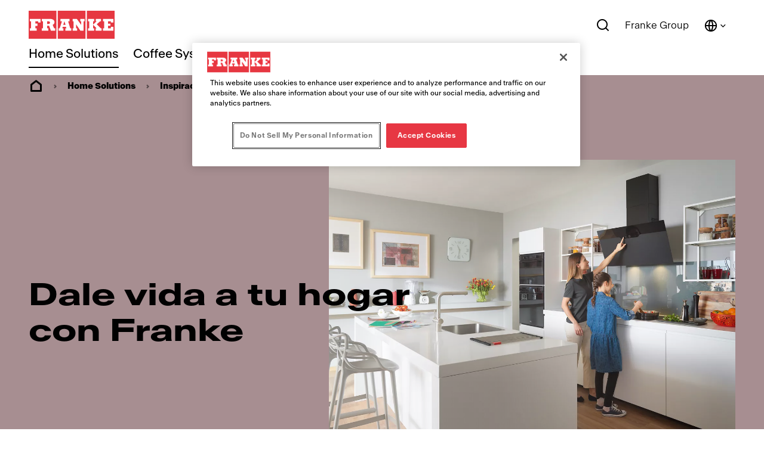

--- FILE ---
content_type: text/html;charset=utf-8
request_url: https://www.franke.com/ar/es/home-solutions/inspiracion-diseno.html
body_size: 35660
content:
<!DOCTYPE HTML>
<html lang="es-AR" data-font="antartica-latin">
<head>
    <meta charset="UTF-8"/>
    <title>Inspiración en el diseño</title>
    
    
    <meta name="template" content="storytelling-overview"/>
    <meta name="viewport" content="width=device-width, initial-scale=1"/>
    

    
    
<meta name="content-page-ref" content="W_COfaymaKuhllq8H3yuj7tB3hJzykOK_HKQA80P4SjOPOzl-kbwSl6386DKUqhnI1BaPAJEw3vYEpfN6INfe9TE8dSqK-y_Wf6_zlyVkVw"/>
<script defer="defer" type="text/javascript" src="/.rum/@adobe/helix-rum-js@%5E2/dist/rum-standalone.js"></script>
<link rel="canonical" href="https://www.franke.com/ar/es/home-solutions/inspiracion-diseno.html"/>
<link rel="alternate" hreflang="en-CH" href="https://www.franke.com/ch/en/home-solutions/design-inspiration.html"/>
<link rel="alternate" hreflang="de-CH" href="https://www.franke.com/ch/de/home-solutions/Designinspirationen.html"/>
<link rel="alternate" hreflang="fr-CH" href="https://www.franke.com/ch/fr/home-solutions/inspiration-design.html"/>
<link rel="alternate" hreflang="it-CH" href="https://www.franke.com/ch/it/home-solutions/ispirazione-design.html"/>
<link rel="alternate" hreflang="es-AR" href="https://www.franke.com/ar/es/home-solutions/inspiracion-diseno.html"/>
<link rel="alternate" hreflang="de-AT" href="https://www.franke.com/at/de/home-solutions/Designinspirationen.html"/>
<link rel="alternate" hreflang="fr-BE" href="https://www.franke.com/be/fr/home-solutions/inspiration-design.html"/>
<link rel="alternate" hreflang="nl-BE" href="https://www.franke.com/be/nl/home-solutions/keukeninspiratie.html"/>
<link rel="alternate" hreflang="pt-BR" href="https://www.franke.com/br/pt/home-solutions/inspiracao-para-design.html"/>
<link rel="alternate" hreflang="en-CA" href="https://www.franke.com/ca/en/home-solutions/design-inspiration.html"/>
<link rel="alternate" hreflang="fr-CA" href="https://www.franke.com/ca/fr/home-solutions/inspiration-design.html"/>
<link rel="alternate" hreflang="en-CN" href="https://www.franke.com/cn/en/home-solutions/design-inspiration.html"/>
<link rel="alternate" hreflang="zh-CN" href="https://www.franke.com/cn/zh/home-solutions/design-inspiration.html"/>
<link rel="alternate" hreflang="cs" href="https://www.franke.com/cz/cs/home-solutions/inspirace-designem.html"/>
<link rel="alternate" hreflang="da-DK" href="https://www.franke.com/dk/da/home-solutions/design-inspiration.html"/>
<link rel="alternate" hreflang="et" href="https://www.franke.com/ee/et/home-solutions/kujundusideed.html"/>
<link rel="alternate" hreflang="fi" href="https://www.franke.com/fi/fi/home-solutions/suunnitteluinspiraatio.html"/>
<link rel="alternate" hreflang="fr-FR" href="https://www.franke.com/fr/fr/home-solutions/inspiration-design.html"/>
<link rel="alternate" hreflang="de-DE" href="https://www.franke.com/de/de/home-solutions/Designinspirationen.html"/>
<link rel="alternate" hreflang="en-GB" href="https://www.franke.com/gb/en/home-solutions/design-inspiration.html"/>
<link rel="alternate" hreflang="el-GR" href="https://www.franke.com/gr/el/home-solutions/%CE%AD%CE%BC%CF%80%CE%BD%CE%B5%CF%85%CF%83%CE%B7.html"/>
<link rel="alternate" hreflang="en-HK" href="https://www.franke.com/hk/en/home-solutions/design-inspiration.html"/>
<link rel="alternate" hreflang="en-IN" href="https://www.franke.com/in/en/home-solutions/design-inspiration.html"/>
<link rel="alternate" hreflang="en-ID" href="https://www.franke.com/id/en/home-solutions/design-inspiration.html"/>
<link rel="alternate" hreflang="en-IE" href="https://www.franke.com/ie/en/home-solutions/design-inspiration.html"/>
<link rel="alternate" hreflang="it-IT" href="https://www.franke.com/it/it/home-solutions/ispirazione-design.html"/>
<link rel="alternate" hreflang="lv" href="https://www.franke.com/lv/lv/home-solutions/dizaina-iedvesma.html"/>
<link rel="alternate" hreflang="lt" href="https://www.franke.com/lt/lt/home-solutions/dizaino-idejos.html"/>
<link rel="alternate" hreflang="en-MY" href="https://www.franke.com/my/en/home-solutions/design-inspiration.html"/>
<link rel="alternate" hreflang="nl-NL" href="https://www.franke.com/nl/nl/home-solutions/design-inspiration.html"/>
<link rel="alternate" hreflang="no" href="https://www.franke.com/no/no/home-solutions/designinspirasjon.html"/>
<link rel="alternate" hreflang="en-PH" href="https://www.franke.com/ph/en/home-solutions/design-inspiration.html"/>
<link rel="alternate" hreflang="pl-PL" href="https://www.franke.com/pl/pl/home-solutions/inspiracje-franke.html"/>
<link rel="alternate" hreflang="pt-PT" href="https://www.franke.com/pt/pt/home-solutions/inspiracao-para-design.html"/>
<link rel="alternate" hreflang="ro-RO" href="https://www.franke.com/ro/ro/home-solutions/inspira%C8%9Bie-design.html"/>
<link rel="alternate" hreflang="ru-RU" href="https://www.franke.com/ru/ru/home-solutions/design-inspiration.html"/>
<link rel="alternate" hreflang="en-SG" href="https://www.franke.com/sg/en/home-solutions/design-inspiration.html"/>
<link rel="alternate" hreflang="sk" href="https://www.franke.com/sk/sk/home-solutions/inspiracia-dizajnom.html"/>
<link rel="alternate" hreflang="en-ZA" href="https://www.franke.com/za/en/home-solutions/design-inspiration.html"/>
<link rel="alternate" hreflang="es-ES" href="https://www.franke.com/es/es/home-solutions/inspiracion-diseno.html"/>
<link rel="alternate" hreflang="sv-SE" href="https://www.franke.com/se/sv/home-solutions/designinspiration.html"/>
<link rel="alternate" hreflang="en-TH" href="https://www.franke.com/th/en/home-solutions/design-inspiration.html"/>
<link rel="alternate" hreflang="tr-TR" href="https://www.franke.com/tr/tr/home-solutions/tasarim-ilhami.html"/>
<link rel="alternate" hreflang="uk" href="https://www.franke.com/ua/uk/home-solutions/design-inspiration.html"/>
<link rel="alternate" hreflang="en-AE" href="https://www.franke.com/ae/en/home-solutions/design-inspiration.html"/>
<link rel="alternate" hreflang="en-US" href="https://www.franke.com/us/en/home-solutions/design-inspiration.html"/>

    
    <meta property="og:title" content="Inspiración en el diseño"/>
    
    <meta property="og:url" content="https://www.franke.com/ar/es/home-solutions/inspiracion-diseno.html"/>
    <meta property="og:type" content="website"/>
    <meta property="twitter:card" content="summary"/>
    <meta property="twitter:site" content="Franke"/>
    <meta property="twitter:creator" content="Franke"/>
    <meta property="twitter:title" content="Inspiración en el diseño"/>
    
    <meta property="twitter:image" content="https://assets.franke.com/is/image/frankemanagement/Franke_AP008_330.0657.418?fmt=png-alpha&fit=crop,1&wid=1200&hei=630"/>
    <meta property="og:locale" content="es_AR"/>
    <meta property="og:image" content="https://assets.franke.com/is/image/frankemanagement/Franke_AP008_330.0657.418?fmt=png-alpha&fit=crop,1&wid=1200&hei=630"/>
    <meta property="og:site_name" content="Franke"/>
    


    

    
    
<link rel="stylesheet" href="/etc.clientlibs/franke-aem/clientlibs/clientlib-base.lc-392d73a9971acceab12613b1298ac447-lc.min.css" type="text/css">



        
    
        
    
        
    
<link rel="stylesheet" href="/etc.clientlibs/franke-aem/clientlibs/clientlib-antartica-fonts.lc-d0d3d697be242ef40a77ea84509e7119-lc.min.css" type="text/css">



    


    
    
    

    

    


        <script type="text/javascript" src="//assets.adobedtm.com/f1d37cb9eede/0f86fe171eb8/launch-0b9145e3dc18.min.js" async></script>


    
    



    
    
<link rel="stylesheet" href="/etc.clientlibs/franke-aem/clientlibs/clientlib-site.lc-5972ace27564a029ea8e90af301f3342-lc.min.css" type="text/css">
<link rel="stylesheet" href="/etc.clientlibs/franke-aem/clientlibs/clientlib-icons.lc-325e875cb75ced86a20f576911932341-lc.min.css" type="text/css">



    

    
    <link rel="icon" sizes="192x192" href="/etc.clientlibs/franke-aem/clientlibs/clientlib-franke-favicons/resources/icon-192x192.png"/>
    <link rel="apple-touch-icon" sizes="180x180" href="/etc.clientlibs/franke-aem/clientlibs/clientlib-franke-favicons/resources/apple-touch-icon-180x180.png"/>
    <link rel="apple-touch-icon" sizes="167x167" href="/etc.clientlibs/franke-aem/clientlibs/clientlib-franke-favicons/resources/apple-touch-icon-167x167.png"/>
    <link rel="apple-touch-icon" sizes="152x152" href="/etc.clientlibs/franke-aem/clientlibs/clientlib-franke-favicons/resources/apple-touch-icon-152x152.png"/>
    <link rel="apple-touch-icon" sizes="120x120" href="/etc.clientlibs/franke-aem/clientlibs/clientlib-franke-favicons/resources/apple-touch-icon-120x120.png"/>
    <meta name="msapplication-square310x310logo" content="/etc.clientlibs/franke-aem/clientlibs/clientlib-franke-favicons/resources/icon-310x310.png"/>
    <meta name="msapplication-wide310x150logo" content="/etc.clientlibs/franke-aem/clientlibs/clientlib-franke-favicons/resources/icon-310x150.png"/>
    <meta name="msapplication-square150x150logo" content="/etc.clientlibs/franke-aem/clientlibs/clientlib-franke-favicons/resources/icon-150x150.png"/>
    <meta name="msapplication-square70x70logo" content="/etc.clientlibs/franke-aem/clientlibs/clientlib-franke-favicons/resources/icon-70x70.png"/>

    
    <script type="application/ld+json">
    {
  "@context" : "http://schema.org/",
  "@type" : "ItemList",
  "itemListElement" : [ ]
}
</script>


</head>
<body class="page basicpage burgundy-theme has-header-v2" id="page-24283758df" data-cmp-data-layer-enabled>
<script>
    window.adobeDataLayer = window.adobeDataLayer || [];
    adobeDataLayer.push({
        page: JSON.parse("{\x22country\x22:\x22ar\x22,\x22globalName\x22:\x22home\u002Dsolutions\/design\u002Dinspiration\x22,\x22pageType\x22:\x22franke\u002Daem\/components\/page\x22,\x22division\x22:\x22home\u002Dsolutions\x22,\x22xdm:language\x22:\x22es\u002DAR\x22,\x22repo:path\x22:\x22\/content\/franke\/ar\/es\/home\u002Dsolutions\/design\u002Dinspiration.html\x22,\x22dc:title\x22:\x22Inspiración en el diseño\x22,\x22xdm:tags\x22:[],\x22repo:modifyDate\x22:\x222025\u002D06\u002D25T14:03:52Z\x22,\x22xdm:template\x22:\x22\/conf\/franke\u002Daem\/settings\/wcm\/templates\/storytelling\u002Doverview\x22,\x22@type\x22:\x22core\/wcm\/components\/page\/v2\/page\x22}"),
        event:'cmp:show',
        eventInfo: {
            path: 'page.page\u002D24283758df'
        }
    });
</script>


    

<div class="cmp-page__skiptomaincontent">
    <a class="cmp-page__skiptomaincontent-link" href="#main-content">Saltar al contenido principal</a>
</div>

    
<link rel="stylesheet" href="/etc.clientlibs/core/wcm/components/page/v2/page/clientlibs/site/skiptomaincontent.lc-696ce9a06faa733b225ffb8c05f16db9-lc.min.css" type="text/css">




    
<div class="root container responsivegrid">

    
    
    
    <div id="container-45a33fa577" class="cmp-container">
        
        <div class="experiencefragment">
<div id="experiencefragment-4ae9dc30c3" class="cmp-experiencefragment cmp-experiencefragment--header">


    
    <div id="container-dd4e401d77" class="cmp-container">
        


<div class="aem-Grid aem-Grid--12 aem-Grid--default--12 ">
    
    <div class="header aem-GridColumn aem-GridColumn--default--12">

    
    

    
    <header data-aria-nav-label="Navigation menu" class="cmp-header-v2  ">
    <div class="cmp-header-v2__wrapper">
        
        <a class="cmp-logo" href="/ar/es.html" aria-label="Franke Logo">
    <img src="https://assets.franke.com/is/content/frankemanagement/logo-box-1" alt="Franke Logo" class="cmp-logo__background" width="150" height="50"/>
    <img src="https://assets.franke.com/is/content/frankemanagement/logo-text-1" alt="Franke Logo" class="cmp-logo__foreground" width="150" height="50"/>
</a>

    



    
        
        
            
<div class="cmp-navigation-v2 ">
     
     <nav class="cmp-navigation-v2__desktop" role="menubar" aria-label="Main navigation">
          
          

          
          
               <button class="cmp-navigation-v2__menu-item cmp-navigation-v2__menu-item--is-active" data-modal-trigger="home-solutions" aria-expanded="false" aria-haspopup="dialog" aria-controls="modal-content-home-solutions">
                    Home Solutions
               </button>
               <div id="modal-content-home-solutions" style="display: none">
    <div class="cmp-navigation-v2__level2">
        <div class="cmp-navigation-v2__level2-go-back">
            <i class="ri-arrow-left-line mobile-icon"></i>
            <h2 class="cmp-navigation-v2__level2-title">Home Solutions</h2>
        </div>
    
        <a aria-label="Inicio" class="cmp-navigation-v2__level2-overview" href="/ar/es/home-solutions.html">
           Inicio
        </a>
    

    
        <div class="cmp-navigation-v2__level2-content">
            
            <div class="cmp-navigation-v2__level2-navigation-items">
                <div class="cmp-navigation-v2__level2-column  cmp-navigation-v2__level2-column--two-column-width">
                    
                        <a aria-label="Productos" class="cmp-navigation-v2__level2-column-title " href="/ar/es/home-solutions/productos.html">
                        Productos
                        <i class="ri-arrow-right-line cmp-navigation-v2__level2-column-icon"></i>
                        </a>
                    

                    
                    
                        <a aria-label="Piletas de cocina" class="cmp-navigation-v2__level3-title " href="/ar/es/home-solutions/productos/piletas-cocina.html">
                            
    <img src="https://assets.franke.com/is/content/frankemanagement/franke_icon_hs_sinks" alt class="cmp-navigation-v2__level3-icon"/>

                            Piletas de cocina
                            <i class="ri-arrow-right-line cmp-navigation-v2__level3-title-icon"></i>
                        </a>
                    
                        <a aria-label="Grifos de cocina" class="cmp-navigation-v2__level3-title " href="/ar/es/home-solutions/productos/grifos-cocina.html">
                            
    <img src="https://assets.franke.com/is/content/frankemanagement/franke_icon_hs_taps_1-26" alt class="cmp-navigation-v2__level3-icon"/>

                            Grifos de cocina
                            <i class="ri-arrow-right-line cmp-navigation-v2__level3-title-icon"></i>
                        </a>
                    
                        <a aria-label="Campanas extractoras de cocina" class="cmp-navigation-v2__level3-title " href="/ar/es/home-solutions/productos/campanas-extractoras-de-cocina.html">
                            
    <img src="https://assets.franke.com/is/content/frankemanagement/franke_icon_hs_hoods" alt class="cmp-navigation-v2__level3-icon"/>

                            Campanas extractoras de cocina
                            <i class="ri-arrow-right-line cmp-navigation-v2__level3-title-icon"></i>
                        </a>
                    
                        <a aria-label="Campana extractora integrada en placas de cocción" class="cmp-navigation-v2__level3-title " href="/ar/es/home-solutions/productos/Campana-extractora-integrada-en-placas-de-cocci%C3%B3n.html">
                            
    <img src="https://assets.franke.com/is/content/frankemanagement/franke_icon_hs_hobextractor" alt class="cmp-navigation-v2__level3-icon"/>

                            Campana extractora integrada en placas de cocción
                            <i class="ri-arrow-right-line cmp-navigation-v2__level3-title-icon"></i>
                        </a>
                    
                        <a aria-label="Placas de cocción" class="cmp-navigation-v2__level3-title " href="/ar/es/home-solutions/productos/placas-de-coccion.html">
                            
    <img src="https://assets.franke.com/is/content/frankemanagement/franke_icon_hs_gashobs" alt class="cmp-navigation-v2__level3-icon"/>

                            Placas de cocción
                            <i class="ri-arrow-right-line cmp-navigation-v2__level3-title-icon"></i>
                        </a>
                    
                        <a aria-label="Horno" class="cmp-navigation-v2__level3-title " href="/ar/es/home-solutions/productos/hornos.html">
                            
    <img src="https://assets.franke.com/is/content/frankemanagement/franke_icon_hs_ovens" alt class="cmp-navigation-v2__level3-icon"/>

                            Horno
                            <i class="ri-arrow-right-line cmp-navigation-v2__level3-title-icon"></i>
                        </a>
                    
                        <a aria-label="Hornos microondas" class="cmp-navigation-v2__level3-title " href="/ar/es/home-solutions/productos/hornos-microondas.html">
                            
    <img src="https://assets.franke.com/is/content/frankemanagement/franke_icon_hs_microwave" alt="microwave icon Franke" class="cmp-navigation-v2__level3-icon"/>

                            Hornos microondas
                            <i class="ri-arrow-right-line cmp-navigation-v2__level3-title-icon"></i>
                        </a>
                    
                        <a aria-label="Gestión de residuos" class="cmp-navigation-v2__level3-title " href="/ar/es/home-solutions/productos/gestion-de-residuos.html">
                            
    <img src="https://assets.franke.com/is/content/frankemanagement/franke_icon_hs_wastedisposers" alt class="cmp-navigation-v2__level3-icon"/>

                            Gestión de residuos
                            <i class="ri-arrow-right-line cmp-navigation-v2__level3-title-icon"></i>
                        </a>
                    
                        <a aria-label="Accesorios" class="cmp-navigation-v2__level3-title " href="/ar/es/home-solutions/productos/accesorios.html">
                            
    <img src="https://assets.franke.com/is/content/frankemanagement/franke_icon_hs_kitchensolutions" alt class="cmp-navigation-v2__level3-icon"/>

                            Accesorios
                            <i class="ri-arrow-right-line cmp-navigation-v2__level3-title-icon"></i>
                        </a>
                    
                </div>
            
                <div class="cmp-navigation-v2__level2-column  ">
                    
                        <a aria-label="Inspiración" class="cmp-navigation-v2__level2-column-title " href="/ar/es/home-solutions/navigation/inspiration.html">
                        Inspiración
                        <i class="ri-arrow-right-line cmp-navigation-v2__level2-column-icon"></i>
                        </a>
                    

                    
                    
                        <a aria-label="Inspiración en el diseño" class="cmp-navigation-v2__level3-title " href="/ar/es/home-solutions/navigation/inspiration/design-inspiration.html">
                            
                            Inspiración en el diseño
                            <i class="ri-arrow-right-line cmp-navigation-v2__level3-title-icon"></i>
                        </a>
                    
                        <a aria-label="Productos galardonados" class="cmp-navigation-v2__level3-title " href="/ar/es/home-solutions/navigation/inspiration/award-winning-products.html">
                            
                            Productos galardonados
                            <i class="ri-arrow-right-line cmp-navigation-v2__level3-title-icon"></i>
                        </a>
                    
                        <a aria-label="Green Living" class="cmp-navigation-v2__level3-title " href="/ar/es/home-solutions/navigation/inspiration/green-living.html">
                            
                            Green Living
                            <i class="ri-arrow-right-line cmp-navigation-v2__level3-title-icon"></i>
                        </a>
                    
                        <a aria-label="Mythos" class="cmp-navigation-v2__level3-title " href="/ar/es/home-solutions/navigation/inspiration/mythos.html">
                            
                            Mythos
                            <i class="ri-arrow-right-line cmp-navigation-v2__level3-title-icon"></i>
                        </a>
                    
                        <a aria-label="Maris" class="cmp-navigation-v2__level3-title " href="/ar/es/home-solutions/navigation/inspiration/maris.html">
                            
                            Maris
                            <i class="ri-arrow-right-line cmp-navigation-v2__level3-title-icon"></i>
                        </a>
                    
                        <a aria-label="Smart" class="cmp-navigation-v2__level3-title " href="/ar/es/home-solutions/navigation/inspiration/smart.html">
                            
                            Smart
                            <i class="ri-arrow-right-line cmp-navigation-v2__level3-title-icon"></i>
                        </a>
                    
                </div>
            
                <div class="cmp-navigation-v2__level2-column  ">
                    
                        <a aria-label="Productos destacados" class="cmp-navigation-v2__level2-column-title " href="/ar/es/home-solutions/navigation/featured-products.html">
                        Productos destacados
                        <i class="ri-arrow-right-line cmp-navigation-v2__level2-column-icon"></i>
                        </a>
                    

                    
                    
                        <a aria-label="Colección Mythos Masterpiece" class="cmp-navigation-v2__level3-title " href="/ar/es/home-solutions/navigation/featured-products/mythos-masterpiece.html">
                            
                            Colección Mythos Masterpiece
                            <i class="ri-arrow-right-line cmp-navigation-v2__level3-title-icon"></i>
                        </a>
                    
                        <a aria-label="Grifos Vital" class="cmp-navigation-v2__level3-title " href="/ar/es/home-solutions/navigation/featured-products/vital-taps.html">
                            
                            Grifos Vital
                            <i class="ri-arrow-right-line cmp-navigation-v2__level3-title-icon"></i>
                        </a>
                    
                        <a aria-label="Cubetas Maris Fragranite" class="cmp-navigation-v2__level3-title " href="/ar/es/home-solutions/navigation/featured-products/maris-fragranite.html">
                            
                            Cubetas Maris Fragranite
                            <i class="ri-arrow-right-line cmp-navigation-v2__level3-title-icon"></i>
                        </a>
                    
                        <a aria-label="Accesorios All-In" class="cmp-navigation-v2__level3-title " href="/ar/es/home-solutions/navigation/featured-products/all-in.html">
                            
                            Accesorios All-In
                            <i class="ri-arrow-right-line cmp-navigation-v2__level3-title-icon"></i>
                        </a>
                    
                </div>
            </div>
            
            <div class="cmp-navigation-v2__level2-sidebar">
                
                <div class="cmp-navigation-v2__meta-navigation">
                    <a aria-label="Catálogos y folletos" class="cmp-navigation-v2__meta-navigation-link" href="/ar/es/home-solutions/soporte/recursos/catalogos-folletos.html">
                        Catálogos y folletos
                        <i class="ri-arrow-right-line"></i>
                    </a>
                
                    <a aria-label="Soporte" class="cmp-navigation-v2__meta-navigation-link" href="/ar/es/home-solutions/soporte.html">
                        Soporte
                        <i class="ri-arrow-right-line"></i>
                    </a>
                
                    <a aria-label="Contacto" class="cmp-navigation-v2__meta-navigation-link" href="/ar/es/home-solutions/contacto.html">
                        Contacto
                        <i class="ri-arrow-right-line"></i>
                    </a>
                
                    <a aria-label="Dónde Comprar" class="cmp-navigation-v2__meta-navigation-link" href="/ar/es/home-solutions/contacto/donde-comprar.html">
                        Dónde Comprar
                        <i class="ri-arrow-right-line"></i>
                    </a>
                </div>
    
                
                
            </div>
        </div>
    

    </div>
</div>
          
     
          
          
               <a aria-label="Coffee Systems" role="menuitem" class="cmp-navigation-v2__menu-item " href="/ar/es/coffee-systems.html">Coffee Systems</a>
          

          
          
     
          
          

          
          
               <button class="cmp-navigation-v2__menu-item " data-modal-trigger="foodservice-systems" aria-expanded="false" aria-haspopup="dialog" aria-controls="modal-content-foodservice-systems">
                    Foodservice Systems
               </button>
               <div id="modal-content-foodservice-systems" style="display: none">
    <div class="cmp-navigation-v2__level2">
        <div class="cmp-navigation-v2__level2-go-back">
            <i class="ri-arrow-left-line mobile-icon"></i>
            <h2 class="cmp-navigation-v2__level2-title">Foodservice Systems</h2>
        </div>
    
        <a aria-label="Inicio" class="cmp-navigation-v2__level2-overview" href="/ar/es/foodservice-systems.html">
           Inicio
        </a>
    

    
        <div class="cmp-navigation-v2__level2-content">
            
            <div class="cmp-navigation-v2__level2-navigation-items">
                <div class="cmp-navigation-v2__level2-column  ">
                    
                        <a aria-label="Segmentos de clientes" class="cmp-navigation-v2__level2-column-title " href="/ar/es/foodservice-systems/segmentos-clientes.html">
                        Segmentos de clientes
                        <i class="ri-arrow-right-line cmp-navigation-v2__level2-column-icon"></i>
                        </a>
                    

                    
                    
                        <a aria-label="Restaurantes de comida rápida" class="cmp-navigation-v2__level3-title " href="/ar/es/foodservice-systems/segmentos-clientes/restaurantes-comida-rapida.html">
                            
                            Restaurantes de comida rápida
                            <i class="ri-arrow-right-line cmp-navigation-v2__level3-title-icon"></i>
                        </a>
                    
                        <a aria-label="Cafeterías y restaurantes informales" class="cmp-navigation-v2__level3-title " href="/ar/es/foodservice-systems/segmentos-clientes/cafeterias-restaurantes-informales.html">
                            
                            Cafeterías y restaurantes informales
                            <i class="ri-arrow-right-line cmp-navigation-v2__level3-title-icon"></i>
                        </a>
                    
                        <a aria-label="Tiendas de comestibles" class="cmp-navigation-v2__level3-title " href="/ar/es/foodservice-systems/segmentos-clientes/tienda-comestibles.html">
                            
                            Tiendas de comestibles
                            <i class="ri-arrow-right-line cmp-navigation-v2__level3-title-icon"></i>
                        </a>
                    
                        <a aria-label="Cafeterías/servicios de comida internos" class="cmp-navigation-v2__level3-title " href="/ar/es/foodservice-systems/segmentos-clientes/cafeteria.html">
                            
                            Cafeterías/servicios de comida internos
                            <i class="ri-arrow-right-line cmp-navigation-v2__level3-title-icon"></i>
                        </a>
                    
                        <a aria-label="Restauración en establecimientos de ocio" class="cmp-navigation-v2__level3-title " href="/ar/es/foodservice-systems/segmentos-clientes/ocio.html">
                            
                            Restauración en establecimientos de ocio
                            <i class="ri-arrow-right-line cmp-navigation-v2__level3-title-icon"></i>
                        </a>
                    
                </div>
            
                <div class="cmp-navigation-v2__level2-column  ">
                    
                        <a aria-label="Innovación" class="cmp-navigation-v2__level2-column-title " href="/ar/es/foodservice-systems/innovacion.html">
                        Innovación
                        <i class="ri-arrow-right-line cmp-navigation-v2__level2-column-icon"></i>
                        </a>
                    

                    
                    
                        <a aria-label="Cocedor de fideos" class="cmp-navigation-v2__level3-title " href="/ar/es/foodservice-systems/innovacion/cocedor-fideos.html">
                            
                            Cocedor de fideos
                            <i class="ri-arrow-right-line cmp-navigation-v2__level3-title-icon"></i>
                        </a>
                    
                        <a aria-label="Dispensador de productos congelados" class="cmp-navigation-v2__level3-title " href="/ar/es/foodservice-systems/innovacion/dispensador-productos-congelados.html">
                            
                            Dispensador de productos congelados
                            <i class="ri-arrow-right-line cmp-navigation-v2__level3-title-icon"></i>
                        </a>
                    
                        <a aria-label="Transportador de Franke" class="cmp-navigation-v2__level3-title " href="/ar/es/foodservice-systems/innovacion/transportador.html">
                            
                            Transportador de Franke
                            <i class="ri-arrow-right-line cmp-navigation-v2__level3-title-icon"></i>
                        </a>
                    
                        <a aria-label="Cocedor de pasta" class="cmp-navigation-v2__level3-title " href="/ar/es/foodservice-systems/innovacion/frontline-cooker.html">
                            
                            Cocedor de pasta
                            <i class="ri-arrow-right-line cmp-navigation-v2__level3-title-icon"></i>
                        </a>
                    
                        <a aria-label="Utensilios de cocina" class="cmp-navigation-v2__level3-title " href="/ar/es/foodservice-systems/innovacion/utensilios-de-cocina.html">
                            
                            Utensilios de cocina
                            <i class="ri-arrow-right-line cmp-navigation-v2__level3-title-icon"></i>
                        </a>
                    
                        <a aria-label="Campana de techo Air Knife" class="cmp-navigation-v2__level3-title " href="/ar/es/foodservice-systems/innovacion/campana-extractora-air-knife.html">
                            
                            Campana de techo Air Knife
                            <i class="ri-arrow-right-line cmp-navigation-v2__level3-title-icon"></i>
                        </a>
                    
                        <a aria-label="Filtro de campana extractora Cascade" class="cmp-navigation-v2__level3-title " href="/ar/es/foodservice-systems/innovacion/filtro-aire-cascade.html">
                            
                            Filtro de campana extractora Cascade
                            <i class="ri-arrow-right-line cmp-navigation-v2__level3-title-icon"></i>
                        </a>
                    
                        <a aria-label="Filtrado de aire UVC Gen.V" class="cmp-navigation-v2__level3-title " href="/ar/es/foodservice-systems/innovacion/sistema-filtrado-uvc.html">
                            
                            Filtrado de aire UVC Gen.V
                            <i class="ri-arrow-right-line cmp-navigation-v2__level3-title-icon"></i>
                        </a>
                    
                        <a aria-label="Tratamiento de aire EcoVent" class="cmp-navigation-v2__level3-title " href="/ar/es/foodservice-systems/innovacion/sistema-filtrado-ecovent.html">
                            
                            Tratamiento de aire EcoVent
                            <i class="ri-arrow-right-line cmp-navigation-v2__level3-title-icon"></i>
                        </a>
                    
                        <a aria-label="Blog" class="cmp-navigation-v2__level3-title " href="/ar/es/foodservice-systems/innovacion/blog.html">
                            
                            Blog
                            <i class="ri-arrow-right-line cmp-navigation-v2__level3-title-icon"></i>
                        </a>
                    
                </div>
            
                <div class="cmp-navigation-v2__level2-column  ">
                    
                        <a aria-label="Servicios" class="cmp-navigation-v2__level2-column-title " href="/ar/es/foodservice-systems/servicios.html">
                        Servicios
                        <i class="ri-arrow-right-line cmp-navigation-v2__level2-column-icon"></i>
                        </a>
                    

                    
                    
                        <a aria-label="Gestión de programas" class="cmp-navigation-v2__level3-title " href="/ar/es/foodservice-systems/servicios/gestion-programas.html">
                            
                            Gestión de programas
                            <i class="ri-arrow-right-line cmp-navigation-v2__level3-title-icon"></i>
                        </a>
                    
                        <a aria-label="Gestión de proyectos" class="cmp-navigation-v2__level3-title " href="/ar/es/foodservice-systems/servicios/gestion-proyectos.html">
                            
                            Gestión de proyectos
                            <i class="ri-arrow-right-line cmp-navigation-v2__level3-title-icon"></i>
                        </a>
                    
                        <a aria-label="Suministro" class="cmp-navigation-v2__level3-title " href="/ar/es/foodservice-systems/servicios/suministro.html">
                            
                            Suministro
                            <i class="ri-arrow-right-line cmp-navigation-v2__level3-title-icon"></i>
                        </a>
                    
                        <a aria-label="Asistencia" class="cmp-navigation-v2__level3-title " href="/ar/es/foodservice-systems/servicios/asistencia.html">
                            
                            Asistencia
                            <i class="ri-arrow-right-line cmp-navigation-v2__level3-title-icon"></i>
                        </a>
                    
                        <a aria-label="Soluciones de productos personalizados" class="cmp-navigation-v2__level3-title " href="/ar/es/foodservice-systems/servicios/soluciones-productos-personalizados.html">
                            
                            Soluciones de productos personalizados
                            <i class="ri-arrow-right-line cmp-navigation-v2__level3-title-icon"></i>
                        </a>
                    
                        <a aria-label="Logística y distribución" class="cmp-navigation-v2__level3-title " href="/ar/es/foodservice-systems/servicios/logistica-y-distribucion.html">
                            
                            Logística y distribución
                            <i class="ri-arrow-right-line cmp-navigation-v2__level3-title-icon"></i>
                        </a>
                    
                </div>
            </div>
            
            <div class="cmp-navigation-v2__level2-sidebar">
                
                <div class="cmp-navigation-v2__meta-navigation">
                    <a aria-label="Noticias y eventos" class="cmp-navigation-v2__meta-navigation-link" href="/ar/es/foodservice-systems/noticias-eventos.html">
                        Noticias y eventos
                        <i class="ri-arrow-right-line"></i>
                    </a>
                
                    <a aria-label="Webshop" class="cmp-navigation-v2__meta-navigation-link" href="/ar/es/foodservice-systems/webshop.html">
                        Webshop
                        <i class="ri-arrow-right-line"></i>
                    </a>
                
                    <a aria-label="Contacto" class="cmp-navigation-v2__meta-navigation-link" href="/ar/es/foodservice-systems/contacto.html">
                        Contacto
                        <i class="ri-arrow-right-line"></i>
                    </a>
                </div>
    
                
                
            </div>
        </div>
    

    </div>
</div>
          
     </nav>

     
     

     
     <div class="cmp-navigation-v2__mobile">
          
          
          
               <div class="cmp-navigation-v2__mobile-level1">
                    <p>
                         Home Solutions
                    </p>
                    <i class="ri-arrow-right-line mobile-icon"></i>
               </div>
               <div class="cmp-navigation-v2__mobile-level2">
    <div class="cmp-navigation-v2__level2">
        <div class="cmp-navigation-v2__level2-go-back">
            <i class="ri-arrow-left-line mobile-icon"></i>
            <h2 class="cmp-navigation-v2__level2-title">Home Solutions</h2>
        </div>
    
        <a aria-label="Inicio" class="cmp-navigation-v2__level2-overview" href="/ar/es/home-solutions.html">
           Inicio
        </a>
    

    
        <div class="cmp-navigation-v2__level2-content">
            
            <div class="cmp-navigation-v2__level2-navigation-items">
                <div class="cmp-navigation-v2__level2-column  cmp-navigation-v2__level2-column--two-column-width">
                    
                        <a aria-label="Productos" class="cmp-navigation-v2__level2-column-title " href="/ar/es/home-solutions/productos.html">
                        Productos
                        <i class="ri-arrow-right-line cmp-navigation-v2__level2-column-icon"></i>
                        </a>
                    

                    
                    
                        <a aria-label="Piletas de cocina" class="cmp-navigation-v2__level3-title " href="/ar/es/home-solutions/productos/piletas-cocina.html">
                            
    <img src="https://assets.franke.com/is/content/frankemanagement/franke_icon_hs_sinks" alt class="cmp-navigation-v2__level3-icon"/>

                            Piletas de cocina
                            <i class="ri-arrow-right-line cmp-navigation-v2__level3-title-icon"></i>
                        </a>
                    
                        <a aria-label="Grifos de cocina" class="cmp-navigation-v2__level3-title " href="/ar/es/home-solutions/productos/grifos-cocina.html">
                            
    <img src="https://assets.franke.com/is/content/frankemanagement/franke_icon_hs_taps_1-26" alt class="cmp-navigation-v2__level3-icon"/>

                            Grifos de cocina
                            <i class="ri-arrow-right-line cmp-navigation-v2__level3-title-icon"></i>
                        </a>
                    
                        <a aria-label="Campanas extractoras de cocina" class="cmp-navigation-v2__level3-title " href="/ar/es/home-solutions/productos/campanas-extractoras-de-cocina.html">
                            
    <img src="https://assets.franke.com/is/content/frankemanagement/franke_icon_hs_hoods" alt class="cmp-navigation-v2__level3-icon"/>

                            Campanas extractoras de cocina
                            <i class="ri-arrow-right-line cmp-navigation-v2__level3-title-icon"></i>
                        </a>
                    
                        <a aria-label="Campana extractora integrada en placas de cocción" class="cmp-navigation-v2__level3-title " href="/ar/es/home-solutions/productos/Campana-extractora-integrada-en-placas-de-cocci%C3%B3n.html">
                            
    <img src="https://assets.franke.com/is/content/frankemanagement/franke_icon_hs_hobextractor" alt class="cmp-navigation-v2__level3-icon"/>

                            Campana extractora integrada en placas de cocción
                            <i class="ri-arrow-right-line cmp-navigation-v2__level3-title-icon"></i>
                        </a>
                    
                        <a aria-label="Placas de cocción" class="cmp-navigation-v2__level3-title " href="/ar/es/home-solutions/productos/placas-de-coccion.html">
                            
    <img src="https://assets.franke.com/is/content/frankemanagement/franke_icon_hs_gashobs" alt class="cmp-navigation-v2__level3-icon"/>

                            Placas de cocción
                            <i class="ri-arrow-right-line cmp-navigation-v2__level3-title-icon"></i>
                        </a>
                    
                        <a aria-label="Horno" class="cmp-navigation-v2__level3-title " href="/ar/es/home-solutions/productos/hornos.html">
                            
    <img src="https://assets.franke.com/is/content/frankemanagement/franke_icon_hs_ovens" alt class="cmp-navigation-v2__level3-icon"/>

                            Horno
                            <i class="ri-arrow-right-line cmp-navigation-v2__level3-title-icon"></i>
                        </a>
                    
                        <a aria-label="Hornos microondas" class="cmp-navigation-v2__level3-title " href="/ar/es/home-solutions/productos/hornos-microondas.html">
                            
    <img src="https://assets.franke.com/is/content/frankemanagement/franke_icon_hs_microwave" alt="microwave icon Franke" class="cmp-navigation-v2__level3-icon"/>

                            Hornos microondas
                            <i class="ri-arrow-right-line cmp-navigation-v2__level3-title-icon"></i>
                        </a>
                    
                        <a aria-label="Gestión de residuos" class="cmp-navigation-v2__level3-title " href="/ar/es/home-solutions/productos/gestion-de-residuos.html">
                            
    <img src="https://assets.franke.com/is/content/frankemanagement/franke_icon_hs_wastedisposers" alt class="cmp-navigation-v2__level3-icon"/>

                            Gestión de residuos
                            <i class="ri-arrow-right-line cmp-navigation-v2__level3-title-icon"></i>
                        </a>
                    
                        <a aria-label="Accesorios" class="cmp-navigation-v2__level3-title " href="/ar/es/home-solutions/productos/accesorios.html">
                            
    <img src="https://assets.franke.com/is/content/frankemanagement/franke_icon_hs_kitchensolutions" alt class="cmp-navigation-v2__level3-icon"/>

                            Accesorios
                            <i class="ri-arrow-right-line cmp-navigation-v2__level3-title-icon"></i>
                        </a>
                    
                </div>
            
                <div class="cmp-navigation-v2__level2-column  ">
                    
                        <a aria-label="Inspiración" class="cmp-navigation-v2__level2-column-title " href="/ar/es/home-solutions/navigation/inspiration.html">
                        Inspiración
                        <i class="ri-arrow-right-line cmp-navigation-v2__level2-column-icon"></i>
                        </a>
                    

                    
                    
                        <a aria-label="Inspiración en el diseño" class="cmp-navigation-v2__level3-title " href="/ar/es/home-solutions/navigation/inspiration/design-inspiration.html">
                            
                            Inspiración en el diseño
                            <i class="ri-arrow-right-line cmp-navigation-v2__level3-title-icon"></i>
                        </a>
                    
                        <a aria-label="Productos galardonados" class="cmp-navigation-v2__level3-title " href="/ar/es/home-solutions/navigation/inspiration/award-winning-products.html">
                            
                            Productos galardonados
                            <i class="ri-arrow-right-line cmp-navigation-v2__level3-title-icon"></i>
                        </a>
                    
                        <a aria-label="Green Living" class="cmp-navigation-v2__level3-title " href="/ar/es/home-solutions/navigation/inspiration/green-living.html">
                            
                            Green Living
                            <i class="ri-arrow-right-line cmp-navigation-v2__level3-title-icon"></i>
                        </a>
                    
                        <a aria-label="Mythos" class="cmp-navigation-v2__level3-title " href="/ar/es/home-solutions/navigation/inspiration/mythos.html">
                            
                            Mythos
                            <i class="ri-arrow-right-line cmp-navigation-v2__level3-title-icon"></i>
                        </a>
                    
                        <a aria-label="Maris" class="cmp-navigation-v2__level3-title " href="/ar/es/home-solutions/navigation/inspiration/maris.html">
                            
                            Maris
                            <i class="ri-arrow-right-line cmp-navigation-v2__level3-title-icon"></i>
                        </a>
                    
                        <a aria-label="Smart" class="cmp-navigation-v2__level3-title " href="/ar/es/home-solutions/navigation/inspiration/smart.html">
                            
                            Smart
                            <i class="ri-arrow-right-line cmp-navigation-v2__level3-title-icon"></i>
                        </a>
                    
                </div>
            
                <div class="cmp-navigation-v2__level2-column  ">
                    
                        <a aria-label="Productos destacados" class="cmp-navigation-v2__level2-column-title " href="/ar/es/home-solutions/navigation/featured-products.html">
                        Productos destacados
                        <i class="ri-arrow-right-line cmp-navigation-v2__level2-column-icon"></i>
                        </a>
                    

                    
                    
                        <a aria-label="Colección Mythos Masterpiece" class="cmp-navigation-v2__level3-title " href="/ar/es/home-solutions/navigation/featured-products/mythos-masterpiece.html">
                            
                            Colección Mythos Masterpiece
                            <i class="ri-arrow-right-line cmp-navigation-v2__level3-title-icon"></i>
                        </a>
                    
                        <a aria-label="Grifos Vital" class="cmp-navigation-v2__level3-title " href="/ar/es/home-solutions/navigation/featured-products/vital-taps.html">
                            
                            Grifos Vital
                            <i class="ri-arrow-right-line cmp-navigation-v2__level3-title-icon"></i>
                        </a>
                    
                        <a aria-label="Cubetas Maris Fragranite" class="cmp-navigation-v2__level3-title " href="/ar/es/home-solutions/navigation/featured-products/maris-fragranite.html">
                            
                            Cubetas Maris Fragranite
                            <i class="ri-arrow-right-line cmp-navigation-v2__level3-title-icon"></i>
                        </a>
                    
                        <a aria-label="Accesorios All-In" class="cmp-navigation-v2__level3-title " href="/ar/es/home-solutions/navigation/featured-products/all-in.html">
                            
                            Accesorios All-In
                            <i class="ri-arrow-right-line cmp-navigation-v2__level3-title-icon"></i>
                        </a>
                    
                </div>
            </div>
            
            <div class="cmp-navigation-v2__level2-sidebar">
                
                <div class="cmp-navigation-v2__meta-navigation">
                    <a aria-label="Catálogos y folletos" class="cmp-navigation-v2__meta-navigation-link" href="/ar/es/home-solutions/soporte/recursos/catalogos-folletos.html">
                        Catálogos y folletos
                        <i class="ri-arrow-right-line"></i>
                    </a>
                
                    <a aria-label="Soporte" class="cmp-navigation-v2__meta-navigation-link" href="/ar/es/home-solutions/soporte.html">
                        Soporte
                        <i class="ri-arrow-right-line"></i>
                    </a>
                
                    <a aria-label="Contacto" class="cmp-navigation-v2__meta-navigation-link" href="/ar/es/home-solutions/contacto.html">
                        Contacto
                        <i class="ri-arrow-right-line"></i>
                    </a>
                
                    <a aria-label="Dónde Comprar" class="cmp-navigation-v2__meta-navigation-link" href="/ar/es/home-solutions/contacto/donde-comprar.html">
                        Dónde Comprar
                        <i class="ri-arrow-right-line"></i>
                    </a>
                </div>
    
                
                
            </div>
        </div>
    

    </div>
</div>
          
     
          
          
               <a aria-label="Coffee Systems" class="cmp-navigation-v2__mobile-level1 " href="/ar/es/coffee-systems.html">
                    Coffee Systems
                    <i class="ri-arrow-right-line mobile-icon"></i>
               </a>
          
          
     
          
          
          
               <div class="cmp-navigation-v2__mobile-level1">
                    <p>
                         Foodservice Systems
                    </p>
                    <i class="ri-arrow-right-line mobile-icon"></i>
               </div>
               <div class="cmp-navigation-v2__mobile-level2">
    <div class="cmp-navigation-v2__level2">
        <div class="cmp-navigation-v2__level2-go-back">
            <i class="ri-arrow-left-line mobile-icon"></i>
            <h2 class="cmp-navigation-v2__level2-title">Foodservice Systems</h2>
        </div>
    
        <a aria-label="Inicio" class="cmp-navigation-v2__level2-overview" href="/ar/es/foodservice-systems.html">
           Inicio
        </a>
    

    
        <div class="cmp-navigation-v2__level2-content">
            
            <div class="cmp-navigation-v2__level2-navigation-items">
                <div class="cmp-navigation-v2__level2-column  ">
                    
                        <a aria-label="Segmentos de clientes" class="cmp-navigation-v2__level2-column-title " href="/ar/es/foodservice-systems/segmentos-clientes.html">
                        Segmentos de clientes
                        <i class="ri-arrow-right-line cmp-navigation-v2__level2-column-icon"></i>
                        </a>
                    

                    
                    
                        <a aria-label="Restaurantes de comida rápida" class="cmp-navigation-v2__level3-title " href="/ar/es/foodservice-systems/segmentos-clientes/restaurantes-comida-rapida.html">
                            
                            Restaurantes de comida rápida
                            <i class="ri-arrow-right-line cmp-navigation-v2__level3-title-icon"></i>
                        </a>
                    
                        <a aria-label="Cafeterías y restaurantes informales" class="cmp-navigation-v2__level3-title " href="/ar/es/foodservice-systems/segmentos-clientes/cafeterias-restaurantes-informales.html">
                            
                            Cafeterías y restaurantes informales
                            <i class="ri-arrow-right-line cmp-navigation-v2__level3-title-icon"></i>
                        </a>
                    
                        <a aria-label="Tiendas de comestibles" class="cmp-navigation-v2__level3-title " href="/ar/es/foodservice-systems/segmentos-clientes/tienda-comestibles.html">
                            
                            Tiendas de comestibles
                            <i class="ri-arrow-right-line cmp-navigation-v2__level3-title-icon"></i>
                        </a>
                    
                        <a aria-label="Cafeterías/servicios de comida internos" class="cmp-navigation-v2__level3-title " href="/ar/es/foodservice-systems/segmentos-clientes/cafeteria.html">
                            
                            Cafeterías/servicios de comida internos
                            <i class="ri-arrow-right-line cmp-navigation-v2__level3-title-icon"></i>
                        </a>
                    
                        <a aria-label="Restauración en establecimientos de ocio" class="cmp-navigation-v2__level3-title " href="/ar/es/foodservice-systems/segmentos-clientes/ocio.html">
                            
                            Restauración en establecimientos de ocio
                            <i class="ri-arrow-right-line cmp-navigation-v2__level3-title-icon"></i>
                        </a>
                    
                </div>
            
                <div class="cmp-navigation-v2__level2-column  ">
                    
                        <a aria-label="Innovación" class="cmp-navigation-v2__level2-column-title " href="/ar/es/foodservice-systems/innovacion.html">
                        Innovación
                        <i class="ri-arrow-right-line cmp-navigation-v2__level2-column-icon"></i>
                        </a>
                    

                    
                    
                        <a aria-label="Cocedor de fideos" class="cmp-navigation-v2__level3-title " href="/ar/es/foodservice-systems/innovacion/cocedor-fideos.html">
                            
                            Cocedor de fideos
                            <i class="ri-arrow-right-line cmp-navigation-v2__level3-title-icon"></i>
                        </a>
                    
                        <a aria-label="Dispensador de productos congelados" class="cmp-navigation-v2__level3-title " href="/ar/es/foodservice-systems/innovacion/dispensador-productos-congelados.html">
                            
                            Dispensador de productos congelados
                            <i class="ri-arrow-right-line cmp-navigation-v2__level3-title-icon"></i>
                        </a>
                    
                        <a aria-label="Transportador de Franke" class="cmp-navigation-v2__level3-title " href="/ar/es/foodservice-systems/innovacion/transportador.html">
                            
                            Transportador de Franke
                            <i class="ri-arrow-right-line cmp-navigation-v2__level3-title-icon"></i>
                        </a>
                    
                        <a aria-label="Cocedor de pasta" class="cmp-navigation-v2__level3-title " href="/ar/es/foodservice-systems/innovacion/frontline-cooker.html">
                            
                            Cocedor de pasta
                            <i class="ri-arrow-right-line cmp-navigation-v2__level3-title-icon"></i>
                        </a>
                    
                        <a aria-label="Utensilios de cocina" class="cmp-navigation-v2__level3-title " href="/ar/es/foodservice-systems/innovacion/utensilios-de-cocina.html">
                            
                            Utensilios de cocina
                            <i class="ri-arrow-right-line cmp-navigation-v2__level3-title-icon"></i>
                        </a>
                    
                        <a aria-label="Campana de techo Air Knife" class="cmp-navigation-v2__level3-title " href="/ar/es/foodservice-systems/innovacion/campana-extractora-air-knife.html">
                            
                            Campana de techo Air Knife
                            <i class="ri-arrow-right-line cmp-navigation-v2__level3-title-icon"></i>
                        </a>
                    
                        <a aria-label="Filtro de campana extractora Cascade" class="cmp-navigation-v2__level3-title " href="/ar/es/foodservice-systems/innovacion/filtro-aire-cascade.html">
                            
                            Filtro de campana extractora Cascade
                            <i class="ri-arrow-right-line cmp-navigation-v2__level3-title-icon"></i>
                        </a>
                    
                        <a aria-label="Filtrado de aire UVC Gen.V" class="cmp-navigation-v2__level3-title " href="/ar/es/foodservice-systems/innovacion/sistema-filtrado-uvc.html">
                            
                            Filtrado de aire UVC Gen.V
                            <i class="ri-arrow-right-line cmp-navigation-v2__level3-title-icon"></i>
                        </a>
                    
                        <a aria-label="Tratamiento de aire EcoVent" class="cmp-navigation-v2__level3-title " href="/ar/es/foodservice-systems/innovacion/sistema-filtrado-ecovent.html">
                            
                            Tratamiento de aire EcoVent
                            <i class="ri-arrow-right-line cmp-navigation-v2__level3-title-icon"></i>
                        </a>
                    
                        <a aria-label="Blog" class="cmp-navigation-v2__level3-title " href="/ar/es/foodservice-systems/innovacion/blog.html">
                            
                            Blog
                            <i class="ri-arrow-right-line cmp-navigation-v2__level3-title-icon"></i>
                        </a>
                    
                </div>
            
                <div class="cmp-navigation-v2__level2-column  ">
                    
                        <a aria-label="Servicios" class="cmp-navigation-v2__level2-column-title " href="/ar/es/foodservice-systems/servicios.html">
                        Servicios
                        <i class="ri-arrow-right-line cmp-navigation-v2__level2-column-icon"></i>
                        </a>
                    

                    
                    
                        <a aria-label="Gestión de programas" class="cmp-navigation-v2__level3-title " href="/ar/es/foodservice-systems/servicios/gestion-programas.html">
                            
                            Gestión de programas
                            <i class="ri-arrow-right-line cmp-navigation-v2__level3-title-icon"></i>
                        </a>
                    
                        <a aria-label="Gestión de proyectos" class="cmp-navigation-v2__level3-title " href="/ar/es/foodservice-systems/servicios/gestion-proyectos.html">
                            
                            Gestión de proyectos
                            <i class="ri-arrow-right-line cmp-navigation-v2__level3-title-icon"></i>
                        </a>
                    
                        <a aria-label="Suministro" class="cmp-navigation-v2__level3-title " href="/ar/es/foodservice-systems/servicios/suministro.html">
                            
                            Suministro
                            <i class="ri-arrow-right-line cmp-navigation-v2__level3-title-icon"></i>
                        </a>
                    
                        <a aria-label="Asistencia" class="cmp-navigation-v2__level3-title " href="/ar/es/foodservice-systems/servicios/asistencia.html">
                            
                            Asistencia
                            <i class="ri-arrow-right-line cmp-navigation-v2__level3-title-icon"></i>
                        </a>
                    
                        <a aria-label="Soluciones de productos personalizados" class="cmp-navigation-v2__level3-title " href="/ar/es/foodservice-systems/servicios/soluciones-productos-personalizados.html">
                            
                            Soluciones de productos personalizados
                            <i class="ri-arrow-right-line cmp-navigation-v2__level3-title-icon"></i>
                        </a>
                    
                        <a aria-label="Logística y distribución" class="cmp-navigation-v2__level3-title " href="/ar/es/foodservice-systems/servicios/logistica-y-distribucion.html">
                            
                            Logística y distribución
                            <i class="ri-arrow-right-line cmp-navigation-v2__level3-title-icon"></i>
                        </a>
                    
                </div>
            </div>
            
            <div class="cmp-navigation-v2__level2-sidebar">
                
                <div class="cmp-navigation-v2__meta-navigation">
                    <a aria-label="Noticias y eventos" class="cmp-navigation-v2__meta-navigation-link" href="/ar/es/foodservice-systems/noticias-eventos.html">
                        Noticias y eventos
                        <i class="ri-arrow-right-line"></i>
                    </a>
                
                    <a aria-label="Webshop" class="cmp-navigation-v2__meta-navigation-link" href="/ar/es/foodservice-systems/webshop.html">
                        Webshop
                        <i class="ri-arrow-right-line"></i>
                    </a>
                
                    <a aria-label="Contacto" class="cmp-navigation-v2__meta-navigation-link" href="/ar/es/foodservice-systems/contacto.html">
                        Contacto
                        <i class="ri-arrow-right-line"></i>
                    </a>
                </div>
    
                
                
            </div>
        </div>
    

    </div>
</div>
          
     </div>

     
     
</div>
        
        
        <ul class="cmp-header-v2__menu-items" role="presentation">
            <!-- Search -->
            <li class="cmp-header-v2__menu-item cmp-header-v2__search" role="presentation">
                <button class="cmp-button-link" data-modal-trigger="search" aria-label="Search" aria-expanded="false" aria-haspopup="dialog" aria-controls="cmp-header-v2__modal">
                    <i class="cmp-header-v2__menu-item-icon  ri-search-line" aria-hidden="true"></i>
                </button>
                
            </li>
            
            <!-- Wishlist -->
            <li class="cmp-header-v2__menu-item cmp-header-v2__wishlist" role="presentation">
                <button class="cmp-button-link cmp-header-v2__wishlist-button" data-modal-trigger="wishlist" aria-label="Wishlist" aria-expanded="false" aria-haspopup="dialog">
                    <i class="cmp-header-v2__menu-item-icon ri-heart-line" aria-hidden="true"></i>
                    <span class="cmp-header-v2__wishlist-count" aria-live="polite"></span>
                </button>
            </li>
    
            
            
            
            
                

    
    

    
    
        
        <li class="cmp-header-v2__menu-item cmp-header-v2__division">
            
                <a class="cmp-header-v2__division-title cmp-header-v2__division--is-single " aria-label="Franke Group" href="/ar/es/group.html">Franke Group</a>
            
        </li>

        
        
    


    


            
    
            
            <li class="cmp-header-v2__menu-item cmp-header-v2__menu-item-country-language-switcher" role="presentation">
                <button class="cmp-button-link cmp-header-v2__dropdown-button" aria-label="Language and Country" aria-expanded="false" aria-haspopup="true">
                    <i class="cmp-header-v2__menu-item-icon ri-global-line" aria-hidden="true"></i>
                </button>
    
                
                
    
                <div class="cmp-header-v2__country-language-switcher cmp-header-v2__dropdown">
                    
                    
                        <div class="cmp-header-v2__language-switcher-list">
                            <a href="/ar/es/home-solutions/inspiracion-diseno.html" aria-label="Spanish" class="cmp-header-v2__language-switcher-list-link cmp-header-v2__language-switcher-list-link--is-active">
                                Es
                            </a>
                        </div>
                    
    
                    
                    




    <div aria-label="Argentina" data-cmp-data-json="{&#34;id&#34;:&#34;countrylanguageswitcher-565b567237&#34;,&#34;countrySwitchLabel&#34;:&#34;Elige tu país&#34;,&#34;searchPlaceholder&#34;:&#34;Buscar por país&#34;,&#34;hideSearch&#34;:false,&#34;groupByRegions&#34;:false,&#34;items&#34;:[{&#34;title&#34;:&#34;Antigua and Barbuda&#34;,&#34;languages&#34;:[{&#34;title&#34;:&#34;English&#34;,&#34;displayName&#34;:&#34;En&#34;,&#34;link&#34;:{&#34;url&#34;:&#34;/content/franke/ag/en/home-solutions.html&#34;,&#34;valid&#34;:true,&#34;externalizedURL&#34;:&#34;/ag/en/home-solutions.html&#34;,&#34;mappedURL&#34;:&#34;https://www.franke.com/ag/en/home-solutions.html&#34;,&#34;htmlAttributes&#34;:{&#34;href&#34;:&#34;/content/franke/ag/en/home-solutions.html&#34;},&#34;isTargetBlank&#34;:false},&#34;active&#34;:false},{&#34;title&#34;:&#34;Spanish&#34;,&#34;displayName&#34;:&#34;Es&#34;,&#34;link&#34;:{&#34;url&#34;:&#34;/content/franke/ag/es/home-solutions.html&#34;,&#34;valid&#34;:true,&#34;externalizedURL&#34;:&#34;/ag/es/home-solutions.html&#34;,&#34;mappedURL&#34;:&#34;https://www.franke.com/ag/es/home-solutions.html&#34;,&#34;htmlAttributes&#34;:{&#34;href&#34;:&#34;/content/franke/ag/es/home-solutions.html&#34;},&#34;isTargetBlank&#34;:false},&#34;active&#34;:false}]},{&#34;title&#34;:&#34;Argentina&#34;,&#34;languages&#34;:[{&#34;title&#34;:&#34;Spanish&#34;,&#34;displayName&#34;:&#34;Es&#34;,&#34;link&#34;:{&#34;url&#34;:&#34;/content/franke/ar/es/home-solutions/design-inspiration.html&#34;,&#34;valid&#34;:true,&#34;externalizedURL&#34;:&#34;/ar/es/home-solutions/inspiracion-diseno.html&#34;,&#34;mappedURL&#34;:&#34;https://www.franke.com/ar/es/home-solutions/inspiracion-diseno.html&#34;,&#34;htmlAttributes&#34;:{&#34;href&#34;:&#34;/content/franke/ar/es/home-solutions/design-inspiration.html&#34;},&#34;isTargetBlank&#34;:false},&#34;active&#34;:true}]},{&#34;title&#34;:&#34;Australia&#34;,&#34;languages&#34;:[{&#34;title&#34;:&#34;English&#34;,&#34;displayName&#34;:&#34;En&#34;,&#34;link&#34;:{&#34;url&#34;:&#34;/content/franke/au/en/home-solutions.html&#34;,&#34;valid&#34;:true,&#34;externalizedURL&#34;:&#34;/au/en/home-solutions.html&#34;,&#34;mappedURL&#34;:&#34;https://www.franke.com/au/en/home-solutions.html&#34;,&#34;htmlAttributes&#34;:{&#34;href&#34;:&#34;/content/franke/au/en/home-solutions.html&#34;},&#34;isTargetBlank&#34;:false},&#34;active&#34;:false}]},{&#34;title&#34;:&#34;Austria&#34;,&#34;languages&#34;:[{&#34;title&#34;:&#34;German&#34;,&#34;displayName&#34;:&#34;De&#34;,&#34;link&#34;:{&#34;url&#34;:&#34;/content/franke/at/de/home-solutions/design-inspiration.html&#34;,&#34;valid&#34;:true,&#34;externalizedURL&#34;:&#34;/at/de/home-solutions/Designinspirationen.html&#34;,&#34;mappedURL&#34;:&#34;https://www.franke.com/at/de/home-solutions/Designinspirationen.html&#34;,&#34;htmlAttributes&#34;:{&#34;href&#34;:&#34;/content/franke/at/de/home-solutions/design-inspiration.html&#34;},&#34;isTargetBlank&#34;:false},&#34;active&#34;:false}]},{&#34;title&#34;:&#34;Azerbaijan&#34;,&#34;languages&#34;:[{&#34;title&#34;:&#34;Azerbaijani&#34;,&#34;displayName&#34;:&#34;Az&#34;,&#34;link&#34;:{&#34;url&#34;:&#34;/content/franke/az/az/home-solutions.html&#34;,&#34;valid&#34;:true,&#34;externalizedURL&#34;:&#34;/az/az/home-solutions.html&#34;,&#34;mappedURL&#34;:&#34;https://www.franke.com/az/az/home-solutions.html&#34;,&#34;htmlAttributes&#34;:{&#34;href&#34;:&#34;/content/franke/az/az/home-solutions.html&#34;},&#34;isTargetBlank&#34;:false},&#34;active&#34;:false}]},{&#34;title&#34;:&#34;Bahamas&#34;,&#34;languages&#34;:[{&#34;title&#34;:&#34;English&#34;,&#34;displayName&#34;:&#34;En&#34;,&#34;link&#34;:{&#34;url&#34;:&#34;/content/franke/bs/en/home-solutions.html&#34;,&#34;valid&#34;:true,&#34;externalizedURL&#34;:&#34;/bs/en/home-solutions.html&#34;,&#34;mappedURL&#34;:&#34;https://www.franke.com/bs/en/home-solutions.html&#34;,&#34;htmlAttributes&#34;:{&#34;href&#34;:&#34;/content/franke/bs/en/home-solutions.html&#34;},&#34;isTargetBlank&#34;:false},&#34;active&#34;:false},{&#34;title&#34;:&#34;Spanish&#34;,&#34;displayName&#34;:&#34;Es&#34;,&#34;link&#34;:{&#34;url&#34;:&#34;/content/franke/bs/es/home-solutions.html&#34;,&#34;valid&#34;:true,&#34;externalizedURL&#34;:&#34;/bs/es/home-solutions.html&#34;,&#34;mappedURL&#34;:&#34;https://www.franke.com/bs/es/home-solutions.html&#34;,&#34;htmlAttributes&#34;:{&#34;href&#34;:&#34;/content/franke/bs/es/home-solutions.html&#34;},&#34;isTargetBlank&#34;:false},&#34;active&#34;:false}]},{&#34;title&#34;:&#34;Barbados&#34;,&#34;languages&#34;:[{&#34;title&#34;:&#34;English&#34;,&#34;displayName&#34;:&#34;En&#34;,&#34;link&#34;:{&#34;url&#34;:&#34;/content/franke/bb/en/home-solutions.html&#34;,&#34;valid&#34;:true,&#34;externalizedURL&#34;:&#34;/bb/en/home-solutions.html&#34;,&#34;mappedURL&#34;:&#34;https://www.franke.com/bb/en/home-solutions.html&#34;,&#34;htmlAttributes&#34;:{&#34;href&#34;:&#34;/content/franke/bb/en/home-solutions.html&#34;},&#34;isTargetBlank&#34;:false},&#34;active&#34;:false},{&#34;title&#34;:&#34;Spanish&#34;,&#34;displayName&#34;:&#34;Es&#34;,&#34;link&#34;:{&#34;url&#34;:&#34;/content/franke/bb/es/home-solutions.html&#34;,&#34;valid&#34;:true,&#34;externalizedURL&#34;:&#34;/bb/es/home-solutions.html&#34;,&#34;mappedURL&#34;:&#34;https://www.franke.com/bb/es/home-solutions.html&#34;,&#34;htmlAttributes&#34;:{&#34;href&#34;:&#34;/content/franke/bb/es/home-solutions.html&#34;},&#34;isTargetBlank&#34;:false},&#34;active&#34;:false}]},{&#34;title&#34;:&#34;Belgium&#34;,&#34;languages&#34;:[{&#34;title&#34;:&#34;French&#34;,&#34;displayName&#34;:&#34;Fr&#34;,&#34;link&#34;:{&#34;url&#34;:&#34;/content/franke/be/fr/home-solutions/design-inspiration.html&#34;,&#34;valid&#34;:true,&#34;externalizedURL&#34;:&#34;/be/fr/home-solutions/inspiration-design.html&#34;,&#34;mappedURL&#34;:&#34;https://www.franke.com/be/fr/home-solutions/inspiration-design.html&#34;,&#34;htmlAttributes&#34;:{&#34;href&#34;:&#34;/content/franke/be/fr/home-solutions/design-inspiration.html&#34;},&#34;isTargetBlank&#34;:false},&#34;active&#34;:false},{&#34;title&#34;:&#34;Dutch&#34;,&#34;displayName&#34;:&#34;Nl&#34;,&#34;link&#34;:{&#34;url&#34;:&#34;/content/franke/be/nl/home-solutions/design-inspiration.html&#34;,&#34;valid&#34;:true,&#34;externalizedURL&#34;:&#34;/be/nl/home-solutions/keukeninspiratie.html&#34;,&#34;mappedURL&#34;:&#34;https://www.franke.com/be/nl/home-solutions/keukeninspiratie.html&#34;,&#34;htmlAttributes&#34;:{&#34;href&#34;:&#34;/content/franke/be/nl/home-solutions/design-inspiration.html&#34;},&#34;isTargetBlank&#34;:false},&#34;active&#34;:false}]},{&#34;title&#34;:&#34;Belize&#34;,&#34;languages&#34;:[{&#34;title&#34;:&#34;English&#34;,&#34;displayName&#34;:&#34;En&#34;,&#34;link&#34;:{&#34;url&#34;:&#34;/content/franke/bz/en/home-solutions.html&#34;,&#34;valid&#34;:true,&#34;externalizedURL&#34;:&#34;/bz/en/home-solutions.html&#34;,&#34;mappedURL&#34;:&#34;https://www.franke.com/bz/en/home-solutions.html&#34;,&#34;htmlAttributes&#34;:{&#34;href&#34;:&#34;/content/franke/bz/en/home-solutions.html&#34;},&#34;isTargetBlank&#34;:false},&#34;active&#34;:false},{&#34;title&#34;:&#34;Spanish&#34;,&#34;displayName&#34;:&#34;Es&#34;,&#34;link&#34;:{&#34;url&#34;:&#34;/content/franke/bz/es/home-solutions.html&#34;,&#34;valid&#34;:true,&#34;externalizedURL&#34;:&#34;/bz/es/home-solutions.html&#34;,&#34;mappedURL&#34;:&#34;https://www.franke.com/bz/es/home-solutions.html&#34;,&#34;htmlAttributes&#34;:{&#34;href&#34;:&#34;/content/franke/bz/es/home-solutions.html&#34;},&#34;isTargetBlank&#34;:false},&#34;active&#34;:false}]},{&#34;title&#34;:&#34;Bosnia and Herzegovina&#34;,&#34;languages&#34;:[{&#34;title&#34;:&#34;English&#34;,&#34;displayName&#34;:&#34;En&#34;,&#34;link&#34;:{&#34;url&#34;:&#34;/content/franke/ba/en/home-solutions.html&#34;,&#34;valid&#34;:true,&#34;externalizedURL&#34;:&#34;/ba/en/home-solutions.html&#34;,&#34;mappedURL&#34;:&#34;https://www.franke.com/ba/en/home-solutions.html&#34;,&#34;htmlAttributes&#34;:{&#34;href&#34;:&#34;/content/franke/ba/en/home-solutions.html&#34;},&#34;isTargetBlank&#34;:false},&#34;active&#34;:false},{&#34;title&#34;:&#34;Bosnian&#34;,&#34;displayName&#34;:&#34;Bs&#34;,&#34;link&#34;:{&#34;url&#34;:&#34;/content/franke/ba/bs/home-solutions.html&#34;,&#34;valid&#34;:true,&#34;externalizedURL&#34;:&#34;/ba/bs/home-solutions.html&#34;,&#34;mappedURL&#34;:&#34;https://www.franke.com/ba/bs/home-solutions.html&#34;,&#34;htmlAttributes&#34;:{&#34;href&#34;:&#34;/content/franke/ba/bs/home-solutions.html&#34;},&#34;isTargetBlank&#34;:false},&#34;active&#34;:false}]},{&#34;title&#34;:&#34;Brazil&#34;,&#34;languages&#34;:[{&#34;title&#34;:&#34;Portuguese&#34;,&#34;displayName&#34;:&#34;Pt&#34;,&#34;link&#34;:{&#34;url&#34;:&#34;/content/franke/br/pt/home-solutions/design-inspiration.html&#34;,&#34;valid&#34;:true,&#34;externalizedURL&#34;:&#34;/br/pt/home-solutions/inspiracao-para-design.html&#34;,&#34;mappedURL&#34;:&#34;https://www.franke.com/br/pt/home-solutions/inspiracao-para-design.html&#34;,&#34;htmlAttributes&#34;:{&#34;href&#34;:&#34;/content/franke/br/pt/home-solutions/design-inspiration.html&#34;},&#34;isTargetBlank&#34;:false},&#34;active&#34;:false}]},{&#34;title&#34;:&#34;Bulgaria&#34;,&#34;languages&#34;:[{&#34;title&#34;:&#34;English&#34;,&#34;displayName&#34;:&#34;En&#34;,&#34;link&#34;:{&#34;url&#34;:&#34;/content/franke/bg/en/home-solutions.html&#34;,&#34;valid&#34;:true,&#34;externalizedURL&#34;:&#34;/bg/en/home-solutions.html&#34;,&#34;mappedURL&#34;:&#34;https://www.franke.com/bg/en/home-solutions.html&#34;,&#34;htmlAttributes&#34;:{&#34;href&#34;:&#34;/content/franke/bg/en/home-solutions.html&#34;},&#34;isTargetBlank&#34;:false},&#34;active&#34;:false},{&#34;title&#34;:&#34;Bulgarian&#34;,&#34;displayName&#34;:&#34;Bg&#34;,&#34;link&#34;:{&#34;url&#34;:&#34;/content/franke/bg/bg/home-solutions.html&#34;,&#34;valid&#34;:true,&#34;externalizedURL&#34;:&#34;/bg/bg/home-solutions.html&#34;,&#34;mappedURL&#34;:&#34;https://www.franke.com/bg/bg/home-solutions.html&#34;,&#34;htmlAttributes&#34;:{&#34;href&#34;:&#34;/content/franke/bg/bg/home-solutions.html&#34;},&#34;isTargetBlank&#34;:false},&#34;active&#34;:false}]},{&#34;title&#34;:&#34;Cambodia&#34;,&#34;languages&#34;:[{&#34;title&#34;:&#34;English&#34;,&#34;displayName&#34;:&#34;En&#34;,&#34;link&#34;:{&#34;url&#34;:&#34;/content/franke/kh/en/home-solutions.html&#34;,&#34;valid&#34;:true,&#34;externalizedURL&#34;:&#34;/kh/en/home-solutions.html&#34;,&#34;mappedURL&#34;:&#34;https://www.franke.com/kh/en/home-solutions.html&#34;,&#34;htmlAttributes&#34;:{&#34;href&#34;:&#34;/content/franke/kh/en/home-solutions.html&#34;},&#34;isTargetBlank&#34;:false},&#34;active&#34;:false}]},{&#34;title&#34;:&#34;Canada&#34;,&#34;languages&#34;:[{&#34;title&#34;:&#34;English&#34;,&#34;displayName&#34;:&#34;En&#34;,&#34;link&#34;:{&#34;url&#34;:&#34;/content/franke/ca/en/home-solutions/design-inspiration.html&#34;,&#34;valid&#34;:true,&#34;externalizedURL&#34;:&#34;/ca/en/home-solutions/design-inspiration.html&#34;,&#34;mappedURL&#34;:&#34;https://www.franke.com/ca/en/home-solutions/design-inspiration.html&#34;,&#34;htmlAttributes&#34;:{&#34;href&#34;:&#34;/content/franke/ca/en/home-solutions/design-inspiration.html&#34;},&#34;isTargetBlank&#34;:false},&#34;active&#34;:false},{&#34;title&#34;:&#34;French&#34;,&#34;displayName&#34;:&#34;Fr&#34;,&#34;link&#34;:{&#34;url&#34;:&#34;/content/franke/ca/fr/home-solutions/design-inspiration.html&#34;,&#34;valid&#34;:true,&#34;externalizedURL&#34;:&#34;/ca/fr/home-solutions/inspiration-design.html&#34;,&#34;mappedURL&#34;:&#34;https://www.franke.com/ca/fr/home-solutions/inspiration-design.html&#34;,&#34;htmlAttributes&#34;:{&#34;href&#34;:&#34;/content/franke/ca/fr/home-solutions/design-inspiration.html&#34;},&#34;isTargetBlank&#34;:false},&#34;active&#34;:false}]},{&#34;title&#34;:&#34;Chile&#34;,&#34;languages&#34;:[{&#34;title&#34;:&#34;Spanish&#34;,&#34;displayName&#34;:&#34;Es&#34;,&#34;link&#34;:{&#34;url&#34;:&#34;/content/franke/cl/es/home-solutions.html&#34;,&#34;valid&#34;:true,&#34;externalizedURL&#34;:&#34;/cl/es/home-solutions.html&#34;,&#34;mappedURL&#34;:&#34;https://www.franke.com/cl/es/home-solutions.html&#34;,&#34;htmlAttributes&#34;:{&#34;href&#34;:&#34;/content/franke/cl/es/home-solutions.html&#34;},&#34;isTargetBlank&#34;:false},&#34;active&#34;:false}]},{&#34;title&#34;:&#34;China&#34;,&#34;languages&#34;:[{&#34;title&#34;:&#34;English&#34;,&#34;displayName&#34;:&#34;En&#34;,&#34;link&#34;:{&#34;url&#34;:&#34;/content/franke/cn/en/home-solutions/design-inspiration.html&#34;,&#34;valid&#34;:true,&#34;externalizedURL&#34;:&#34;/cn/en/home-solutions/design-inspiration.html&#34;,&#34;mappedURL&#34;:&#34;https://www.franke.com/cn/en/home-solutions/design-inspiration.html&#34;,&#34;htmlAttributes&#34;:{&#34;href&#34;:&#34;/content/franke/cn/en/home-solutions/design-inspiration.html&#34;},&#34;isTargetBlank&#34;:false},&#34;active&#34;:false},{&#34;title&#34;:&#34;Chinese&#34;,&#34;displayName&#34;:&#34;Zh&#34;,&#34;link&#34;:{&#34;url&#34;:&#34;/content/franke/cn/zh/home-solutions/design-inspiration.html&#34;,&#34;valid&#34;:true,&#34;externalizedURL&#34;:&#34;/cn/zh/home-solutions/design-inspiration.html&#34;,&#34;mappedURL&#34;:&#34;https://www.franke.com/cn/zh/home-solutions/design-inspiration.html&#34;,&#34;htmlAttributes&#34;:{&#34;href&#34;:&#34;/content/franke/cn/zh/home-solutions/design-inspiration.html&#34;},&#34;isTargetBlank&#34;:false},&#34;active&#34;:false}]},{&#34;title&#34;:&#34;Colombia&#34;,&#34;languages&#34;:[{&#34;title&#34;:&#34;Spanish&#34;,&#34;displayName&#34;:&#34;Es&#34;,&#34;link&#34;:{&#34;url&#34;:&#34;/content/franke/co/es/home-solutions.html&#34;,&#34;valid&#34;:true,&#34;externalizedURL&#34;:&#34;/co/es/home-solutions.html&#34;,&#34;mappedURL&#34;:&#34;https://www.franke.com/co/es/home-solutions.html&#34;,&#34;htmlAttributes&#34;:{&#34;href&#34;:&#34;/content/franke/co/es/home-solutions.html&#34;},&#34;isTargetBlank&#34;:false},&#34;active&#34;:false}]},{&#34;title&#34;:&#34;Costa Rica&#34;,&#34;languages&#34;:[{&#34;title&#34;:&#34;English&#34;,&#34;displayName&#34;:&#34;En&#34;,&#34;link&#34;:{&#34;url&#34;:&#34;/content/franke/cr/en/home-solutions.html&#34;,&#34;valid&#34;:true,&#34;externalizedURL&#34;:&#34;/cr/en/home-solutions.html&#34;,&#34;mappedURL&#34;:&#34;https://www.franke.com/cr/en/home-solutions.html&#34;,&#34;htmlAttributes&#34;:{&#34;href&#34;:&#34;/content/franke/cr/en/home-solutions.html&#34;},&#34;isTargetBlank&#34;:false},&#34;active&#34;:false},{&#34;title&#34;:&#34;Spanish&#34;,&#34;displayName&#34;:&#34;Es&#34;,&#34;link&#34;:{&#34;url&#34;:&#34;/content/franke/cr/es/home-solutions.html&#34;,&#34;valid&#34;:true,&#34;externalizedURL&#34;:&#34;/cr/es/home-solutions.html&#34;,&#34;mappedURL&#34;:&#34;https://www.franke.com/cr/es/home-solutions.html&#34;,&#34;htmlAttributes&#34;:{&#34;href&#34;:&#34;/content/franke/cr/es/home-solutions.html&#34;},&#34;isTargetBlank&#34;:false},&#34;active&#34;:false}]},{&#34;title&#34;:&#34;Croatia&#34;,&#34;languages&#34;:[{&#34;title&#34;:&#34;English&#34;,&#34;displayName&#34;:&#34;En&#34;,&#34;link&#34;:{&#34;url&#34;:&#34;/content/franke/hr/en/home-solutions.html&#34;,&#34;valid&#34;:true,&#34;externalizedURL&#34;:&#34;/hr/en/home-solutions.html&#34;,&#34;mappedURL&#34;:&#34;https://www.franke.com/hr/en/home-solutions.html&#34;,&#34;htmlAttributes&#34;:{&#34;href&#34;:&#34;/content/franke/hr/en/home-solutions.html&#34;},&#34;isTargetBlank&#34;:false},&#34;active&#34;:false}]},{&#34;title&#34;:&#34;Czech Republic&#34;,&#34;languages&#34;:[{&#34;title&#34;:&#34;Czech&#34;,&#34;displayName&#34;:&#34;Cs&#34;,&#34;link&#34;:{&#34;url&#34;:&#34;/content/franke/cz/cs/home-solutions/design-inspiration.html&#34;,&#34;valid&#34;:true,&#34;externalizedURL&#34;:&#34;/cz/cs/home-solutions/inspirace-designem.html&#34;,&#34;mappedURL&#34;:&#34;https://www.franke.com/cz/cs/home-solutions/inspirace-designem.html&#34;,&#34;htmlAttributes&#34;:{&#34;href&#34;:&#34;/content/franke/cz/cs/home-solutions/design-inspiration.html&#34;},&#34;isTargetBlank&#34;:false},&#34;active&#34;:false}]},{&#34;title&#34;:&#34;Denmark&#34;,&#34;languages&#34;:[{&#34;title&#34;:&#34;Danish&#34;,&#34;displayName&#34;:&#34;Da&#34;,&#34;link&#34;:{&#34;url&#34;:&#34;/content/franke/dk/da/home-solutions/design-inspiration.html&#34;,&#34;valid&#34;:true,&#34;externalizedURL&#34;:&#34;/dk/da/home-solutions/design-inspiration.html&#34;,&#34;mappedURL&#34;:&#34;https://www.franke.com/dk/da/home-solutions/design-inspiration.html&#34;,&#34;htmlAttributes&#34;:{&#34;href&#34;:&#34;/content/franke/dk/da/home-solutions/design-inspiration.html&#34;},&#34;isTargetBlank&#34;:false},&#34;active&#34;:false}]},{&#34;title&#34;:&#34;Dominica&#34;,&#34;languages&#34;:[{&#34;title&#34;:&#34;English&#34;,&#34;displayName&#34;:&#34;En&#34;,&#34;link&#34;:{&#34;url&#34;:&#34;/content/franke/dm/en/home-solutions.html&#34;,&#34;valid&#34;:true,&#34;externalizedURL&#34;:&#34;/dm/en/home-solutions.html&#34;,&#34;mappedURL&#34;:&#34;https://www.franke.com/dm/en/home-solutions.html&#34;,&#34;htmlAttributes&#34;:{&#34;href&#34;:&#34;/content/franke/dm/en/home-solutions.html&#34;},&#34;isTargetBlank&#34;:false},&#34;active&#34;:false},{&#34;title&#34;:&#34;Spanish&#34;,&#34;displayName&#34;:&#34;Es&#34;,&#34;link&#34;:{&#34;url&#34;:&#34;/content/franke/dm/es/home-solutions.html&#34;,&#34;valid&#34;:true,&#34;externalizedURL&#34;:&#34;/dm/es/home-solutions.html&#34;,&#34;mappedURL&#34;:&#34;https://www.franke.com/dm/es/home-solutions.html&#34;,&#34;htmlAttributes&#34;:{&#34;href&#34;:&#34;/content/franke/dm/es/home-solutions.html&#34;},&#34;isTargetBlank&#34;:false},&#34;active&#34;:false}]},{&#34;title&#34;:&#34;Dominican Republic&#34;,&#34;languages&#34;:[{&#34;title&#34;:&#34;English&#34;,&#34;displayName&#34;:&#34;En&#34;,&#34;link&#34;:{&#34;url&#34;:&#34;/content/franke/do/en/home-solutions.html&#34;,&#34;valid&#34;:true,&#34;externalizedURL&#34;:&#34;/do/en/home-solutions.html&#34;,&#34;mappedURL&#34;:&#34;https://www.franke.com/do/en/home-solutions.html&#34;,&#34;htmlAttributes&#34;:{&#34;href&#34;:&#34;/content/franke/do/en/home-solutions.html&#34;},&#34;isTargetBlank&#34;:false},&#34;active&#34;:false},{&#34;title&#34;:&#34;Spanish&#34;,&#34;displayName&#34;:&#34;Es&#34;,&#34;link&#34;:{&#34;url&#34;:&#34;/content/franke/do/es/home-solutions.html&#34;,&#34;valid&#34;:true,&#34;externalizedURL&#34;:&#34;/do/es/home-solutions.html&#34;,&#34;mappedURL&#34;:&#34;https://www.franke.com/do/es/home-solutions.html&#34;,&#34;htmlAttributes&#34;:{&#34;href&#34;:&#34;/content/franke/do/es/home-solutions.html&#34;},&#34;isTargetBlank&#34;:false},&#34;active&#34;:false}]},{&#34;title&#34;:&#34;Egypt&#34;,&#34;languages&#34;:[{&#34;title&#34;:&#34;English&#34;,&#34;displayName&#34;:&#34;En&#34;,&#34;link&#34;:{&#34;url&#34;:&#34;/content/franke/eg/en/home-solutions.html&#34;,&#34;valid&#34;:true,&#34;externalizedURL&#34;:&#34;/eg/en/home-solutions.html&#34;,&#34;mappedURL&#34;:&#34;https://www.franke.com/eg/en/home-solutions.html&#34;,&#34;htmlAttributes&#34;:{&#34;href&#34;:&#34;/content/franke/eg/en/home-solutions.html&#34;},&#34;isTargetBlank&#34;:false},&#34;active&#34;:false},{&#34;title&#34;:&#34;Arabic&#34;,&#34;displayName&#34;:&#34;Ar&#34;,&#34;link&#34;:{&#34;url&#34;:&#34;/content/franke/eg/ar/home-solutions.html&#34;,&#34;valid&#34;:true,&#34;externalizedURL&#34;:&#34;/eg/ar/home-solutions.html&#34;,&#34;mappedURL&#34;:&#34;https://www.franke.com/eg/ar/home-solutions.html&#34;,&#34;htmlAttributes&#34;:{&#34;href&#34;:&#34;/content/franke/eg/ar/home-solutions.html&#34;},&#34;isTargetBlank&#34;:false},&#34;active&#34;:false}]},{&#34;title&#34;:&#34;El Salvador&#34;,&#34;languages&#34;:[{&#34;title&#34;:&#34;English&#34;,&#34;displayName&#34;:&#34;En&#34;,&#34;link&#34;:{&#34;url&#34;:&#34;/content/franke/sv/en/home-solutions.html&#34;,&#34;valid&#34;:true,&#34;externalizedURL&#34;:&#34;/sv/en/home-solutions.html&#34;,&#34;mappedURL&#34;:&#34;https://www.franke.com/sv/en/home-solutions.html&#34;,&#34;htmlAttributes&#34;:{&#34;href&#34;:&#34;/content/franke/sv/en/home-solutions.html&#34;},&#34;isTargetBlank&#34;:false},&#34;active&#34;:false},{&#34;title&#34;:&#34;Spanish&#34;,&#34;displayName&#34;:&#34;Es&#34;,&#34;link&#34;:{&#34;url&#34;:&#34;/content/franke/sv/es/home-solutions.html&#34;,&#34;valid&#34;:true,&#34;externalizedURL&#34;:&#34;/sv/es/home-solutions.html&#34;,&#34;mappedURL&#34;:&#34;https://www.franke.com/sv/es/home-solutions.html&#34;,&#34;htmlAttributes&#34;:{&#34;href&#34;:&#34;/content/franke/sv/es/home-solutions.html&#34;},&#34;isTargetBlank&#34;:false},&#34;active&#34;:false}]},{&#34;title&#34;:&#34;Estonia&#34;,&#34;languages&#34;:[{&#34;title&#34;:&#34;Estonian&#34;,&#34;displayName&#34;:&#34;Et&#34;,&#34;link&#34;:{&#34;url&#34;:&#34;/content/franke/ee/et/home-solutions/design-inspiration.html&#34;,&#34;valid&#34;:true,&#34;externalizedURL&#34;:&#34;/ee/et/home-solutions/kujundusideed.html&#34;,&#34;mappedURL&#34;:&#34;https://www.franke.com/ee/et/home-solutions/kujundusideed.html&#34;,&#34;htmlAttributes&#34;:{&#34;href&#34;:&#34;/content/franke/ee/et/home-solutions/design-inspiration.html&#34;},&#34;isTargetBlank&#34;:false},&#34;active&#34;:false}]},{&#34;title&#34;:&#34;Finland&#34;,&#34;languages&#34;:[{&#34;title&#34;:&#34;Finnish&#34;,&#34;displayName&#34;:&#34;Fi&#34;,&#34;link&#34;:{&#34;url&#34;:&#34;/content/franke/fi/fi/home-solutions/design-inspiration.html&#34;,&#34;valid&#34;:true,&#34;externalizedURL&#34;:&#34;/fi/fi/home-solutions/suunnitteluinspiraatio.html&#34;,&#34;mappedURL&#34;:&#34;https://www.franke.com/fi/fi/home-solutions/suunnitteluinspiraatio.html&#34;,&#34;htmlAttributes&#34;:{&#34;href&#34;:&#34;/content/franke/fi/fi/home-solutions/design-inspiration.html&#34;},&#34;isTargetBlank&#34;:false},&#34;active&#34;:false}]},{&#34;title&#34;:&#34;France&#34;,&#34;languages&#34;:[{&#34;title&#34;:&#34;French&#34;,&#34;displayName&#34;:&#34;Fr&#34;,&#34;link&#34;:{&#34;url&#34;:&#34;/content/franke/fr/fr/home-solutions/design-inspiration.html&#34;,&#34;valid&#34;:true,&#34;externalizedURL&#34;:&#34;/fr/fr/home-solutions/inspiration-design.html&#34;,&#34;mappedURL&#34;:&#34;https://www.franke.com/fr/fr/home-solutions/inspiration-design.html&#34;,&#34;htmlAttributes&#34;:{&#34;href&#34;:&#34;/content/franke/fr/fr/home-solutions/design-inspiration.html&#34;},&#34;isTargetBlank&#34;:false},&#34;active&#34;:false}]},{&#34;title&#34;:&#34;Germany&#34;,&#34;languages&#34;:[{&#34;title&#34;:&#34;German&#34;,&#34;displayName&#34;:&#34;De&#34;,&#34;link&#34;:{&#34;url&#34;:&#34;/content/franke/de/de/home-solutions/design-inspiration.html&#34;,&#34;valid&#34;:true,&#34;externalizedURL&#34;:&#34;/de/de/home-solutions/Designinspirationen.html&#34;,&#34;mappedURL&#34;:&#34;https://www.franke.com/de/de/home-solutions/Designinspirationen.html&#34;,&#34;htmlAttributes&#34;:{&#34;href&#34;:&#34;/content/franke/de/de/home-solutions/design-inspiration.html&#34;},&#34;isTargetBlank&#34;:false},&#34;active&#34;:false}]},{&#34;title&#34;:&#34;Greece&#34;,&#34;languages&#34;:[{&#34;title&#34;:&#34;Greek&#34;,&#34;displayName&#34;:&#34;El&#34;,&#34;link&#34;:{&#34;url&#34;:&#34;/content/franke/gr/el/home-solutions/design-inspiration.html&#34;,&#34;valid&#34;:true,&#34;externalizedURL&#34;:&#34;/gr/el/home-solutions/%CE%AD%CE%BC%CF%80%CE%BD%CE%B5%CF%85%CF%83%CE%B7.html&#34;,&#34;mappedURL&#34;:&#34;https://www.franke.com/gr/el/home-solutions/%CE%AD%CE%BC%CF%80%CE%BD%CE%B5%CF%85%CF%83%CE%B7.html&#34;,&#34;htmlAttributes&#34;:{&#34;href&#34;:&#34;/content/franke/gr/el/home-solutions/design-inspiration.html&#34;},&#34;isTargetBlank&#34;:false},&#34;active&#34;:false}]},{&#34;title&#34;:&#34;Grenada&#34;,&#34;languages&#34;:[{&#34;title&#34;:&#34;English&#34;,&#34;displayName&#34;:&#34;En&#34;,&#34;link&#34;:{&#34;url&#34;:&#34;/content/franke/gd/en/home-solutions.html&#34;,&#34;valid&#34;:true,&#34;externalizedURL&#34;:&#34;/gd/en/home-solutions.html&#34;,&#34;mappedURL&#34;:&#34;https://www.franke.com/gd/en/home-solutions.html&#34;,&#34;htmlAttributes&#34;:{&#34;href&#34;:&#34;/content/franke/gd/en/home-solutions.html&#34;},&#34;isTargetBlank&#34;:false},&#34;active&#34;:false},{&#34;title&#34;:&#34;Spanish&#34;,&#34;displayName&#34;:&#34;Es&#34;,&#34;link&#34;:{&#34;url&#34;:&#34;/content/franke/gd/es/home-solutions.html&#34;,&#34;valid&#34;:true,&#34;externalizedURL&#34;:&#34;/gd/es/home-solutions.html&#34;,&#34;mappedURL&#34;:&#34;https://www.franke.com/gd/es/home-solutions.html&#34;,&#34;htmlAttributes&#34;:{&#34;href&#34;:&#34;/content/franke/gd/es/home-solutions.html&#34;},&#34;isTargetBlank&#34;:false},&#34;active&#34;:false}]},{&#34;title&#34;:&#34;Guatemala&#34;,&#34;languages&#34;:[{&#34;title&#34;:&#34;English&#34;,&#34;displayName&#34;:&#34;En&#34;,&#34;link&#34;:{&#34;url&#34;:&#34;/content/franke/gt/en/home-solutions.html&#34;,&#34;valid&#34;:true,&#34;externalizedURL&#34;:&#34;/gt/en/home-solutions.html&#34;,&#34;mappedURL&#34;:&#34;https://www.franke.com/gt/en/home-solutions.html&#34;,&#34;htmlAttributes&#34;:{&#34;href&#34;:&#34;/content/franke/gt/en/home-solutions.html&#34;},&#34;isTargetBlank&#34;:false},&#34;active&#34;:false},{&#34;title&#34;:&#34;Spanish&#34;,&#34;displayName&#34;:&#34;Es&#34;,&#34;link&#34;:{&#34;url&#34;:&#34;/content/franke/gt/es/home-solutions.html&#34;,&#34;valid&#34;:true,&#34;externalizedURL&#34;:&#34;/gt/es/home-solutions.html&#34;,&#34;mappedURL&#34;:&#34;https://www.franke.com/gt/es/home-solutions.html&#34;,&#34;htmlAttributes&#34;:{&#34;href&#34;:&#34;/content/franke/gt/es/home-solutions.html&#34;},&#34;isTargetBlank&#34;:false},&#34;active&#34;:false}]},{&#34;title&#34;:&#34;Guyana&#34;,&#34;languages&#34;:[{&#34;title&#34;:&#34;English&#34;,&#34;displayName&#34;:&#34;En&#34;,&#34;link&#34;:{&#34;url&#34;:&#34;/content/franke/gy/en/home-solutions.html&#34;,&#34;valid&#34;:true,&#34;externalizedURL&#34;:&#34;/gy/en/home-solutions.html&#34;,&#34;mappedURL&#34;:&#34;https://www.franke.com/gy/en/home-solutions.html&#34;,&#34;htmlAttributes&#34;:{&#34;href&#34;:&#34;/content/franke/gy/en/home-solutions.html&#34;},&#34;isTargetBlank&#34;:false},&#34;active&#34;:false},{&#34;title&#34;:&#34;Spanish&#34;,&#34;displayName&#34;:&#34;Es&#34;,&#34;link&#34;:{&#34;url&#34;:&#34;/content/franke/gy/es/home-solutions.html&#34;,&#34;valid&#34;:true,&#34;externalizedURL&#34;:&#34;/gy/es/home-solutions.html&#34;,&#34;mappedURL&#34;:&#34;https://www.franke.com/gy/es/home-solutions.html&#34;,&#34;htmlAttributes&#34;:{&#34;href&#34;:&#34;/content/franke/gy/es/home-solutions.html&#34;},&#34;isTargetBlank&#34;:false},&#34;active&#34;:false}]},{&#34;title&#34;:&#34;Haiti&#34;,&#34;languages&#34;:[{&#34;title&#34;:&#34;English&#34;,&#34;displayName&#34;:&#34;En&#34;,&#34;link&#34;:{&#34;url&#34;:&#34;/content/franke/ht/en/home-solutions.html&#34;,&#34;valid&#34;:true,&#34;externalizedURL&#34;:&#34;/ht/en/home-solutions.html&#34;,&#34;mappedURL&#34;:&#34;https://www.franke.com/ht/en/home-solutions.html&#34;,&#34;htmlAttributes&#34;:{&#34;href&#34;:&#34;/content/franke/ht/en/home-solutions.html&#34;},&#34;isTargetBlank&#34;:false},&#34;active&#34;:false}]},{&#34;title&#34;:&#34;Honduras&#34;,&#34;languages&#34;:[{&#34;title&#34;:&#34;English&#34;,&#34;displayName&#34;:&#34;En&#34;,&#34;link&#34;:{&#34;url&#34;:&#34;/content/franke/hn/en/home-solutions.html&#34;,&#34;valid&#34;:true,&#34;externalizedURL&#34;:&#34;/hn/en/home-solutions.html&#34;,&#34;mappedURL&#34;:&#34;https://www.franke.com/hn/en/home-solutions.html&#34;,&#34;htmlAttributes&#34;:{&#34;href&#34;:&#34;/content/franke/hn/en/home-solutions.html&#34;},&#34;isTargetBlank&#34;:false},&#34;active&#34;:false},{&#34;title&#34;:&#34;Spanish&#34;,&#34;displayName&#34;:&#34;Es&#34;,&#34;link&#34;:{&#34;url&#34;:&#34;/content/franke/hn/es/home-solutions.html&#34;,&#34;valid&#34;:true,&#34;externalizedURL&#34;:&#34;/hn/es/home-solutions.html&#34;,&#34;mappedURL&#34;:&#34;https://www.franke.com/hn/es/home-solutions.html&#34;,&#34;htmlAttributes&#34;:{&#34;href&#34;:&#34;/content/franke/hn/es/home-solutions.html&#34;},&#34;isTargetBlank&#34;:false},&#34;active&#34;:false}]},{&#34;title&#34;:&#34;Hong Kong&#34;,&#34;languages&#34;:[{&#34;title&#34;:&#34;English&#34;,&#34;displayName&#34;:&#34;En&#34;,&#34;link&#34;:{&#34;url&#34;:&#34;/content/franke/hk/en/home-solutions/design-inspiration.html&#34;,&#34;valid&#34;:true,&#34;externalizedURL&#34;:&#34;/hk/en/home-solutions/design-inspiration.html&#34;,&#34;mappedURL&#34;:&#34;https://www.franke.com/hk/en/home-solutions/design-inspiration.html&#34;,&#34;htmlAttributes&#34;:{&#34;href&#34;:&#34;/content/franke/hk/en/home-solutions/design-inspiration.html&#34;},&#34;isTargetBlank&#34;:false},&#34;active&#34;:false}]},{&#34;title&#34;:&#34;Hungary&#34;,&#34;languages&#34;:[{&#34;title&#34;:&#34;Hungarian&#34;,&#34;displayName&#34;:&#34;Hu&#34;,&#34;link&#34;:{&#34;url&#34;:&#34;/content/franke/hu/hu/home-solutions.html&#34;,&#34;valid&#34;:true,&#34;externalizedURL&#34;:&#34;/hu/hu/home-solutions.html&#34;,&#34;mappedURL&#34;:&#34;https://www.franke.com/hu/hu/home-solutions.html&#34;,&#34;htmlAttributes&#34;:{&#34;href&#34;:&#34;/content/franke/hu/hu/home-solutions.html&#34;},&#34;isTargetBlank&#34;:false},&#34;active&#34;:false}]},{&#34;title&#34;:&#34;India&#34;,&#34;languages&#34;:[{&#34;title&#34;:&#34;English&#34;,&#34;displayName&#34;:&#34;En&#34;,&#34;link&#34;:{&#34;url&#34;:&#34;/content/franke/in/en/home-solutions/design-inspiration.html&#34;,&#34;valid&#34;:true,&#34;externalizedURL&#34;:&#34;/in/en/home-solutions/design-inspiration.html&#34;,&#34;mappedURL&#34;:&#34;https://www.franke.com/in/en/home-solutions/design-inspiration.html&#34;,&#34;htmlAttributes&#34;:{&#34;href&#34;:&#34;/content/franke/in/en/home-solutions/design-inspiration.html&#34;},&#34;isTargetBlank&#34;:false},&#34;active&#34;:false},{&#34;title&#34;:&#34;Hindi&#34;,&#34;displayName&#34;:&#34;Hi&#34;,&#34;link&#34;:{&#34;url&#34;:&#34;/content/franke/in/hi/home-solutions.html&#34;,&#34;valid&#34;:true,&#34;externalizedURL&#34;:&#34;/in/hi/home-solutions.html&#34;,&#34;mappedURL&#34;:&#34;https://www.franke.com/in/hi/home-solutions.html&#34;,&#34;htmlAttributes&#34;:{&#34;href&#34;:&#34;/content/franke/in/hi/home-solutions.html&#34;},&#34;isTargetBlank&#34;:false},&#34;active&#34;:false}]},{&#34;title&#34;:&#34;Indonesia&#34;,&#34;languages&#34;:[{&#34;title&#34;:&#34;English&#34;,&#34;displayName&#34;:&#34;En&#34;,&#34;link&#34;:{&#34;url&#34;:&#34;/content/franke/id/en/home-solutions/design-inspiration.html&#34;,&#34;valid&#34;:true,&#34;externalizedURL&#34;:&#34;/id/en/home-solutions/design-inspiration.html&#34;,&#34;mappedURL&#34;:&#34;https://www.franke.com/id/en/home-solutions/design-inspiration.html&#34;,&#34;htmlAttributes&#34;:{&#34;href&#34;:&#34;/content/franke/id/en/home-solutions/design-inspiration.html&#34;},&#34;isTargetBlank&#34;:false},&#34;active&#34;:false}]},{&#34;title&#34;:&#34;Iraq&#34;,&#34;languages&#34;:[{&#34;title&#34;:&#34;English&#34;,&#34;displayName&#34;:&#34;En&#34;,&#34;link&#34;:{&#34;url&#34;:&#34;/content/franke/iq/en/home-solutions.html&#34;,&#34;valid&#34;:true,&#34;externalizedURL&#34;:&#34;/iq/en/home-solutions.html&#34;,&#34;mappedURL&#34;:&#34;https://www.franke.com/iq/en/home-solutions.html&#34;,&#34;htmlAttributes&#34;:{&#34;href&#34;:&#34;/content/franke/iq/en/home-solutions.html&#34;},&#34;isTargetBlank&#34;:false},&#34;active&#34;:false}]},{&#34;title&#34;:&#34;Ireland&#34;,&#34;languages&#34;:[{&#34;title&#34;:&#34;English&#34;,&#34;displayName&#34;:&#34;En&#34;,&#34;link&#34;:{&#34;url&#34;:&#34;/content/franke/ie/en/home-solutions/design-inspiration.html&#34;,&#34;valid&#34;:true,&#34;externalizedURL&#34;:&#34;/ie/en/home-solutions/design-inspiration.html&#34;,&#34;mappedURL&#34;:&#34;https://www.franke.com/ie/en/home-solutions/design-inspiration.html&#34;,&#34;htmlAttributes&#34;:{&#34;href&#34;:&#34;/content/franke/ie/en/home-solutions/design-inspiration.html&#34;},&#34;isTargetBlank&#34;:false},&#34;active&#34;:false}]},{&#34;title&#34;:&#34;Israel&#34;,&#34;languages&#34;:[{&#34;title&#34;:&#34;English&#34;,&#34;displayName&#34;:&#34;En&#34;,&#34;link&#34;:{&#34;url&#34;:&#34;/content/franke/il/en/home-solutions.html&#34;,&#34;valid&#34;:true,&#34;externalizedURL&#34;:&#34;/il/en/home-solutions.html&#34;,&#34;mappedURL&#34;:&#34;https://www.franke.com/il/en/home-solutions.html&#34;,&#34;htmlAttributes&#34;:{&#34;href&#34;:&#34;/content/franke/il/en/home-solutions.html&#34;},&#34;isTargetBlank&#34;:false},&#34;active&#34;:false}]},{&#34;title&#34;:&#34;Italy&#34;,&#34;languages&#34;:[{&#34;title&#34;:&#34;Italian&#34;,&#34;displayName&#34;:&#34;It&#34;,&#34;link&#34;:{&#34;url&#34;:&#34;/content/franke/it/it/home-solutions/design-inspiration.html&#34;,&#34;valid&#34;:true,&#34;externalizedURL&#34;:&#34;/it/it/home-solutions/ispirazione-design.html&#34;,&#34;mappedURL&#34;:&#34;https://www.franke.com/it/it/home-solutions/ispirazione-design.html&#34;,&#34;htmlAttributes&#34;:{&#34;href&#34;:&#34;/content/franke/it/it/home-solutions/design-inspiration.html&#34;},&#34;isTargetBlank&#34;:false},&#34;active&#34;:false}]},{&#34;title&#34;:&#34;Jamaica&#34;,&#34;languages&#34;:[{&#34;title&#34;:&#34;English&#34;,&#34;displayName&#34;:&#34;En&#34;,&#34;link&#34;:{&#34;url&#34;:&#34;/content/franke/jm/en/home-solutions.html&#34;,&#34;valid&#34;:true,&#34;externalizedURL&#34;:&#34;/jm/en/home-solutions.html&#34;,&#34;mappedURL&#34;:&#34;https://www.franke.com/jm/en/home-solutions.html&#34;,&#34;htmlAttributes&#34;:{&#34;href&#34;:&#34;/content/franke/jm/en/home-solutions.html&#34;},&#34;isTargetBlank&#34;:false},&#34;active&#34;:false},{&#34;title&#34;:&#34;Spanish&#34;,&#34;displayName&#34;:&#34;Es&#34;,&#34;link&#34;:{&#34;url&#34;:&#34;/content/franke/jm/es/home-solutions.html&#34;,&#34;valid&#34;:true,&#34;externalizedURL&#34;:&#34;/jm/es/home-solutions.html&#34;,&#34;mappedURL&#34;:&#34;https://www.franke.com/jm/es/home-solutions.html&#34;,&#34;htmlAttributes&#34;:{&#34;href&#34;:&#34;/content/franke/jm/es/home-solutions.html&#34;},&#34;isTargetBlank&#34;:false},&#34;active&#34;:false}]},{&#34;title&#34;:&#34;Japan&#34;,&#34;languages&#34;:[{&#34;title&#34;:&#34;English&#34;,&#34;displayName&#34;:&#34;En&#34;,&#34;link&#34;:{&#34;url&#34;:&#34;/content/franke/jp/en/home-solutions.html&#34;,&#34;valid&#34;:true,&#34;externalizedURL&#34;:&#34;/jp/en/home-solutions.html&#34;,&#34;mappedURL&#34;:&#34;https://www.franke.com/jp/en/home-solutions.html&#34;,&#34;htmlAttributes&#34;:{&#34;href&#34;:&#34;/content/franke/jp/en/home-solutions.html&#34;},&#34;isTargetBlank&#34;:false},&#34;active&#34;:false},{&#34;title&#34;:&#34;Japanese&#34;,&#34;displayName&#34;:&#34;Ja&#34;,&#34;link&#34;:{&#34;url&#34;:&#34;/content/franke/jp/ja/home-solutions.html&#34;,&#34;valid&#34;:true,&#34;externalizedURL&#34;:&#34;/jp/ja/home-solutions.html&#34;,&#34;mappedURL&#34;:&#34;https://www.franke.com/jp/ja/home-solutions.html&#34;,&#34;htmlAttributes&#34;:{&#34;href&#34;:&#34;/content/franke/jp/ja/home-solutions.html&#34;},&#34;isTargetBlank&#34;:false},&#34;active&#34;:false}]},{&#34;title&#34;:&#34;Korea&#34;,&#34;languages&#34;:[{&#34;title&#34;:&#34;English&#34;,&#34;displayName&#34;:&#34;En&#34;,&#34;link&#34;:{&#34;url&#34;:&#34;/content/franke/kr/en/home-solutions.html&#34;,&#34;valid&#34;:true,&#34;externalizedURL&#34;:&#34;/kr/en/home-solutions.html&#34;,&#34;mappedURL&#34;:&#34;https://www.franke.com/kr/en/home-solutions.html&#34;,&#34;htmlAttributes&#34;:{&#34;href&#34;:&#34;/content/franke/kr/en/home-solutions.html&#34;},&#34;isTargetBlank&#34;:false},&#34;active&#34;:false},{&#34;title&#34;:&#34;Korean&#34;,&#34;displayName&#34;:&#34;Ko&#34;,&#34;link&#34;:{&#34;url&#34;:&#34;/content/franke/kr/ko/home-solutions.html&#34;,&#34;valid&#34;:true,&#34;externalizedURL&#34;:&#34;/kr/ko/home-solutions.html&#34;,&#34;mappedURL&#34;:&#34;https://www.franke.com/kr/ko/home-solutions.html&#34;,&#34;htmlAttributes&#34;:{&#34;href&#34;:&#34;/content/franke/kr/ko/home-solutions.html&#34;},&#34;isTargetBlank&#34;:false},&#34;active&#34;:false}]},{&#34;title&#34;:&#34;Latvia&#34;,&#34;languages&#34;:[{&#34;title&#34;:&#34;Latvian&#34;,&#34;displayName&#34;:&#34;Lv&#34;,&#34;link&#34;:{&#34;url&#34;:&#34;/content/franke/lv/lv/home-solutions/design-inspiration.html&#34;,&#34;valid&#34;:true,&#34;externalizedURL&#34;:&#34;/lv/lv/home-solutions/dizaina-iedvesma.html&#34;,&#34;mappedURL&#34;:&#34;https://www.franke.com/lv/lv/home-solutions/dizaina-iedvesma.html&#34;,&#34;htmlAttributes&#34;:{&#34;href&#34;:&#34;/content/franke/lv/lv/home-solutions/design-inspiration.html&#34;},&#34;isTargetBlank&#34;:false},&#34;active&#34;:false}]},{&#34;title&#34;:&#34;Lithuania&#34;,&#34;languages&#34;:[{&#34;title&#34;:&#34;Lithuanian&#34;,&#34;displayName&#34;:&#34;Lt&#34;,&#34;link&#34;:{&#34;url&#34;:&#34;/content/franke/lt/lt/home-solutions/design-inspiration.html&#34;,&#34;valid&#34;:true,&#34;externalizedURL&#34;:&#34;/lt/lt/home-solutions/dizaino-idejos.html&#34;,&#34;mappedURL&#34;:&#34;https://www.franke.com/lt/lt/home-solutions/dizaino-idejos.html&#34;,&#34;htmlAttributes&#34;:{&#34;href&#34;:&#34;/content/franke/lt/lt/home-solutions/design-inspiration.html&#34;},&#34;isTargetBlank&#34;:false},&#34;active&#34;:false}]},{&#34;title&#34;:&#34;Malaysia&#34;,&#34;languages&#34;:[{&#34;title&#34;:&#34;English&#34;,&#34;displayName&#34;:&#34;En&#34;,&#34;link&#34;:{&#34;url&#34;:&#34;/content/franke/my/en/home-solutions/design-inspiration.html&#34;,&#34;valid&#34;:true,&#34;externalizedURL&#34;:&#34;/my/en/home-solutions/design-inspiration.html&#34;,&#34;mappedURL&#34;:&#34;https://www.franke.com/my/en/home-solutions/design-inspiration.html&#34;,&#34;htmlAttributes&#34;:{&#34;href&#34;:&#34;/content/franke/my/en/home-solutions/design-inspiration.html&#34;},&#34;isTargetBlank&#34;:false},&#34;active&#34;:false}]},{&#34;title&#34;:&#34;Mexico&#34;,&#34;languages&#34;:[{&#34;title&#34;:&#34;Spanish&#34;,&#34;displayName&#34;:&#34;Es&#34;,&#34;link&#34;:{&#34;url&#34;:&#34;/content/franke/mx/es/home-solutions.html&#34;,&#34;valid&#34;:true,&#34;externalizedURL&#34;:&#34;/mx/es/home-solutions.html&#34;,&#34;mappedURL&#34;:&#34;https://www.franke.com/mx/es/home-solutions.html&#34;,&#34;htmlAttributes&#34;:{&#34;href&#34;:&#34;/content/franke/mx/es/home-solutions.html&#34;},&#34;isTargetBlank&#34;:false},&#34;active&#34;:false}]},{&#34;title&#34;:&#34;Montenegro&#34;,&#34;languages&#34;:[{&#34;title&#34;:&#34;English&#34;,&#34;displayName&#34;:&#34;En&#34;,&#34;link&#34;:{&#34;url&#34;:&#34;/content/franke/me/en/home-solutions.html&#34;,&#34;valid&#34;:true,&#34;externalizedURL&#34;:&#34;/me/en/home-solutions.html&#34;,&#34;mappedURL&#34;:&#34;https://www.franke.com/me/en/home-solutions.html&#34;,&#34;htmlAttributes&#34;:{&#34;href&#34;:&#34;/content/franke/me/en/home-solutions.html&#34;},&#34;isTargetBlank&#34;:false},&#34;active&#34;:false},{&#34;title&#34;:&#34;Montenegrin&#34;,&#34;displayName&#34;:&#34;Me&#34;,&#34;link&#34;:{&#34;url&#34;:&#34;/content/franke/me/me/home-solutions.html&#34;,&#34;valid&#34;:true,&#34;externalizedURL&#34;:&#34;/me/me/home-solutions.html&#34;,&#34;mappedURL&#34;:&#34;https://www.franke.com/me/me/home-solutions.html&#34;,&#34;htmlAttributes&#34;:{&#34;href&#34;:&#34;/content/franke/me/me/home-solutions.html&#34;},&#34;isTargetBlank&#34;:false},&#34;active&#34;:false}]},{&#34;title&#34;:&#34;Morocco&#34;,&#34;languages&#34;:[{&#34;title&#34;:&#34;French&#34;,&#34;displayName&#34;:&#34;Fr&#34;,&#34;link&#34;:{&#34;url&#34;:&#34;/content/franke/ma/fr/home-solutions.html&#34;,&#34;valid&#34;:true,&#34;externalizedURL&#34;:&#34;/ma/fr/home-solutions.html&#34;,&#34;mappedURL&#34;:&#34;https://www.franke.com/ma/fr/home-solutions.html&#34;,&#34;htmlAttributes&#34;:{&#34;href&#34;:&#34;/content/franke/ma/fr/home-solutions.html&#34;},&#34;isTargetBlank&#34;:false},&#34;active&#34;:false}]},{&#34;title&#34;:&#34;Netherlands&#34;,&#34;languages&#34;:[{&#34;title&#34;:&#34;Dutch&#34;,&#34;displayName&#34;:&#34;Nl&#34;,&#34;link&#34;:{&#34;url&#34;:&#34;/content/franke/nl/nl/home-solutions/design-inspiration.html&#34;,&#34;valid&#34;:true,&#34;externalizedURL&#34;:&#34;/nl/nl/home-solutions/design-inspiration.html&#34;,&#34;mappedURL&#34;:&#34;https://www.franke.com/nl/nl/home-solutions/design-inspiration.html&#34;,&#34;htmlAttributes&#34;:{&#34;href&#34;:&#34;/content/franke/nl/nl/home-solutions/design-inspiration.html&#34;},&#34;isTargetBlank&#34;:false},&#34;active&#34;:false}]},{&#34;title&#34;:&#34;New Zealand&#34;,&#34;languages&#34;:[{&#34;title&#34;:&#34;English&#34;,&#34;displayName&#34;:&#34;En&#34;,&#34;link&#34;:{&#34;url&#34;:&#34;/content/franke/nz/en/home-solutions.html&#34;,&#34;valid&#34;:true,&#34;externalizedURL&#34;:&#34;/nz/en/home-solutions.html&#34;,&#34;mappedURL&#34;:&#34;https://www.franke.com/nz/en/home-solutions.html&#34;,&#34;htmlAttributes&#34;:{&#34;href&#34;:&#34;/content/franke/nz/en/home-solutions.html&#34;},&#34;isTargetBlank&#34;:false},&#34;active&#34;:false}]},{&#34;title&#34;:&#34;Nicaragua&#34;,&#34;languages&#34;:[{&#34;title&#34;:&#34;English&#34;,&#34;displayName&#34;:&#34;En&#34;,&#34;link&#34;:{&#34;url&#34;:&#34;/content/franke/ni/en/home-solutions.html&#34;,&#34;valid&#34;:true,&#34;externalizedURL&#34;:&#34;/ni/en/home-solutions.html&#34;,&#34;mappedURL&#34;:&#34;https://www.franke.com/ni/en/home-solutions.html&#34;,&#34;htmlAttributes&#34;:{&#34;href&#34;:&#34;/content/franke/ni/en/home-solutions.html&#34;},&#34;isTargetBlank&#34;:false},&#34;active&#34;:false},{&#34;title&#34;:&#34;Spanish&#34;,&#34;displayName&#34;:&#34;Es&#34;,&#34;link&#34;:{&#34;url&#34;:&#34;/content/franke/ni/es/home-solutions.html&#34;,&#34;valid&#34;:true,&#34;externalizedURL&#34;:&#34;/ni/es/home-solutions.html&#34;,&#34;mappedURL&#34;:&#34;https://www.franke.com/ni/es/home-solutions.html&#34;,&#34;htmlAttributes&#34;:{&#34;href&#34;:&#34;/content/franke/ni/es/home-solutions.html&#34;},&#34;isTargetBlank&#34;:false},&#34;active&#34;:false}]},{&#34;title&#34;:&#34;Norway&#34;,&#34;languages&#34;:[{&#34;title&#34;:&#34;Norwegian&#34;,&#34;displayName&#34;:&#34;No&#34;,&#34;link&#34;:{&#34;url&#34;:&#34;/content/franke/no/no/home-solutions/design-inspiration.html&#34;,&#34;valid&#34;:true,&#34;externalizedURL&#34;:&#34;/no/no/home-solutions/designinspirasjon.html&#34;,&#34;mappedURL&#34;:&#34;https://www.franke.com/no/no/home-solutions/designinspirasjon.html&#34;,&#34;htmlAttributes&#34;:{&#34;href&#34;:&#34;/content/franke/no/no/home-solutions/design-inspiration.html&#34;},&#34;isTargetBlank&#34;:false},&#34;active&#34;:false}]},{&#34;title&#34;:&#34;Panama&#34;,&#34;languages&#34;:[{&#34;title&#34;:&#34;English&#34;,&#34;displayName&#34;:&#34;En&#34;,&#34;link&#34;:{&#34;url&#34;:&#34;/content/franke/pa/en/home-solutions.html&#34;,&#34;valid&#34;:true,&#34;externalizedURL&#34;:&#34;/pa/en/home-solutions.html&#34;,&#34;mappedURL&#34;:&#34;https://www.franke.com/pa/en/home-solutions.html&#34;,&#34;htmlAttributes&#34;:{&#34;href&#34;:&#34;/content/franke/pa/en/home-solutions.html&#34;},&#34;isTargetBlank&#34;:false},&#34;active&#34;:false},{&#34;title&#34;:&#34;Spanish&#34;,&#34;displayName&#34;:&#34;Es&#34;,&#34;link&#34;:{&#34;url&#34;:&#34;/content/franke/pa/es/home-solutions.html&#34;,&#34;valid&#34;:true,&#34;externalizedURL&#34;:&#34;/pa/es/home-solutions.html&#34;,&#34;mappedURL&#34;:&#34;https://www.franke.com/pa/es/home-solutions.html&#34;,&#34;htmlAttributes&#34;:{&#34;href&#34;:&#34;/content/franke/pa/es/home-solutions.html&#34;},&#34;isTargetBlank&#34;:false},&#34;active&#34;:false}]},{&#34;title&#34;:&#34;Philippines&#34;,&#34;languages&#34;:[{&#34;title&#34;:&#34;English&#34;,&#34;displayName&#34;:&#34;En&#34;,&#34;link&#34;:{&#34;url&#34;:&#34;/content/franke/ph/en/home-solutions/design-inspiration.html&#34;,&#34;valid&#34;:true,&#34;externalizedURL&#34;:&#34;/ph/en/home-solutions/design-inspiration.html&#34;,&#34;mappedURL&#34;:&#34;https://www.franke.com/ph/en/home-solutions/design-inspiration.html&#34;,&#34;htmlAttributes&#34;:{&#34;href&#34;:&#34;/content/franke/ph/en/home-solutions/design-inspiration.html&#34;},&#34;isTargetBlank&#34;:false},&#34;active&#34;:false}]},{&#34;title&#34;:&#34;Poland&#34;,&#34;languages&#34;:[{&#34;title&#34;:&#34;Polish&#34;,&#34;displayName&#34;:&#34;Pl&#34;,&#34;link&#34;:{&#34;url&#34;:&#34;/content/franke/pl/pl/home-solutions/design-inspiration.html&#34;,&#34;valid&#34;:true,&#34;externalizedURL&#34;:&#34;/pl/pl/home-solutions/inspiracje-franke.html&#34;,&#34;mappedURL&#34;:&#34;https://www.franke.com/pl/pl/home-solutions/inspiracje-franke.html&#34;,&#34;htmlAttributes&#34;:{&#34;href&#34;:&#34;/content/franke/pl/pl/home-solutions/design-inspiration.html&#34;},&#34;isTargetBlank&#34;:false},&#34;active&#34;:false}]},{&#34;title&#34;:&#34;Portugal&#34;,&#34;languages&#34;:[{&#34;title&#34;:&#34;Portuguese&#34;,&#34;displayName&#34;:&#34;Pt&#34;,&#34;link&#34;:{&#34;url&#34;:&#34;/content/franke/pt/pt/home-solutions/design-inspiration.html&#34;,&#34;valid&#34;:true,&#34;externalizedURL&#34;:&#34;/pt/pt/home-solutions/inspiracao-para-design.html&#34;,&#34;mappedURL&#34;:&#34;https://www.franke.com/pt/pt/home-solutions/inspiracao-para-design.html&#34;,&#34;htmlAttributes&#34;:{&#34;href&#34;:&#34;/content/franke/pt/pt/home-solutions/design-inspiration.html&#34;},&#34;isTargetBlank&#34;:false},&#34;active&#34;:false}]},{&#34;title&#34;:&#34;Romania&#34;,&#34;languages&#34;:[{&#34;title&#34;:&#34;Romanian&#34;,&#34;displayName&#34;:&#34;Ro&#34;,&#34;link&#34;:{&#34;url&#34;:&#34;/content/franke/ro/ro/home-solutions/design-inspiration.html&#34;,&#34;valid&#34;:true,&#34;externalizedURL&#34;:&#34;/ro/ro/home-solutions/inspira%C8%9Bie-design.html&#34;,&#34;mappedURL&#34;:&#34;https://www.franke.com/ro/ro/home-solutions/inspira%C8%9Bie-design.html&#34;,&#34;htmlAttributes&#34;:{&#34;href&#34;:&#34;/content/franke/ro/ro/home-solutions/design-inspiration.html&#34;},&#34;isTargetBlank&#34;:false},&#34;active&#34;:false}]},{&#34;title&#34;:&#34;Russia&#34;,&#34;languages&#34;:[{&#34;title&#34;:&#34;Russian&#34;,&#34;displayName&#34;:&#34;Ru&#34;,&#34;link&#34;:{&#34;url&#34;:&#34;/content/franke/ru/ru/home-solutions/design-inspiration.html&#34;,&#34;valid&#34;:true,&#34;externalizedURL&#34;:&#34;/ru/ru/home-solutions/design-inspiration.html&#34;,&#34;mappedURL&#34;:&#34;https://www.franke.com/ru/ru/home-solutions/design-inspiration.html&#34;,&#34;htmlAttributes&#34;:{&#34;href&#34;:&#34;/content/franke/ru/ru/home-solutions/design-inspiration.html&#34;},&#34;isTargetBlank&#34;:false},&#34;active&#34;:false}]},{&#34;title&#34;:&#34;Saint Lucia&#34;,&#34;languages&#34;:[{&#34;title&#34;:&#34;English&#34;,&#34;displayName&#34;:&#34;En&#34;,&#34;link&#34;:{&#34;url&#34;:&#34;/content/franke/lc/en/home-solutions.html&#34;,&#34;valid&#34;:true,&#34;externalizedURL&#34;:&#34;/lc/en/home-solutions.html&#34;,&#34;mappedURL&#34;:&#34;https://www.franke.com/lc/en/home-solutions.html&#34;,&#34;htmlAttributes&#34;:{&#34;href&#34;:&#34;/content/franke/lc/en/home-solutions.html&#34;},&#34;isTargetBlank&#34;:false},&#34;active&#34;:false},{&#34;title&#34;:&#34;Spanish&#34;,&#34;displayName&#34;:&#34;Es&#34;,&#34;link&#34;:{&#34;url&#34;:&#34;/content/franke/lc/es/home-solutions.html&#34;,&#34;valid&#34;:true,&#34;externalizedURL&#34;:&#34;/lc/es/home-solutions.html&#34;,&#34;mappedURL&#34;:&#34;https://www.franke.com/lc/es/home-solutions.html&#34;,&#34;htmlAttributes&#34;:{&#34;href&#34;:&#34;/content/franke/lc/es/home-solutions.html&#34;},&#34;isTargetBlank&#34;:false},&#34;active&#34;:false}]},{&#34;title&#34;:&#34;Serbia&#34;,&#34;languages&#34;:[{&#34;title&#34;:&#34;English&#34;,&#34;displayName&#34;:&#34;En&#34;,&#34;link&#34;:{&#34;url&#34;:&#34;/content/franke/rs/en/home-solutions.html&#34;,&#34;valid&#34;:true,&#34;externalizedURL&#34;:&#34;/rs/en/home-solutions.html&#34;,&#34;mappedURL&#34;:&#34;https://www.franke.com/rs/en/home-solutions.html&#34;,&#34;htmlAttributes&#34;:{&#34;href&#34;:&#34;/content/franke/rs/en/home-solutions.html&#34;},&#34;isTargetBlank&#34;:false},&#34;active&#34;:false},{&#34;title&#34;:&#34;German&#34;,&#34;displayName&#34;:&#34;De&#34;,&#34;link&#34;:{&#34;url&#34;:&#34;/content/franke/rs/de/home-solutions.html&#34;,&#34;valid&#34;:true,&#34;externalizedURL&#34;:&#34;/rs/de/home-solutions.html&#34;,&#34;mappedURL&#34;:&#34;https://www.franke.com/rs/de/home-solutions.html&#34;,&#34;htmlAttributes&#34;:{&#34;href&#34;:&#34;/content/franke/rs/de/home-solutions.html&#34;},&#34;isTargetBlank&#34;:false},&#34;active&#34;:false},{&#34;title&#34;:&#34;Serbian&#34;,&#34;displayName&#34;:&#34;Sr&#34;,&#34;link&#34;:{&#34;url&#34;:&#34;/content/franke/rs/sr/home-solutions.html&#34;,&#34;valid&#34;:true,&#34;externalizedURL&#34;:&#34;/rs/sr/home-solutions.html&#34;,&#34;mappedURL&#34;:&#34;https://www.franke.com/rs/sr/home-solutions.html&#34;,&#34;htmlAttributes&#34;:{&#34;href&#34;:&#34;/content/franke/rs/sr/home-solutions.html&#34;},&#34;isTargetBlank&#34;:false},&#34;active&#34;:false}]},{&#34;title&#34;:&#34;Singapore&#34;,&#34;languages&#34;:[{&#34;title&#34;:&#34;English&#34;,&#34;displayName&#34;:&#34;En&#34;,&#34;link&#34;:{&#34;url&#34;:&#34;/content/franke/sg/en/home-solutions/design-inspiration.html&#34;,&#34;valid&#34;:true,&#34;externalizedURL&#34;:&#34;/sg/en/home-solutions/design-inspiration.html&#34;,&#34;mappedURL&#34;:&#34;https://www.franke.com/sg/en/home-solutions/design-inspiration.html&#34;,&#34;htmlAttributes&#34;:{&#34;href&#34;:&#34;/content/franke/sg/en/home-solutions/design-inspiration.html&#34;},&#34;isTargetBlank&#34;:false},&#34;active&#34;:false}]},{&#34;title&#34;:&#34;Slovakia&#34;,&#34;languages&#34;:[{&#34;title&#34;:&#34;Slovak&#34;,&#34;displayName&#34;:&#34;Sk&#34;,&#34;link&#34;:{&#34;url&#34;:&#34;/content/franke/sk/sk/home-solutions/design-inspiration.html&#34;,&#34;valid&#34;:true,&#34;externalizedURL&#34;:&#34;/sk/sk/home-solutions/inspiracia-dizajnom.html&#34;,&#34;mappedURL&#34;:&#34;https://www.franke.com/sk/sk/home-solutions/inspiracia-dizajnom.html&#34;,&#34;htmlAttributes&#34;:{&#34;href&#34;:&#34;/content/franke/sk/sk/home-solutions/design-inspiration.html&#34;},&#34;isTargetBlank&#34;:false},&#34;active&#34;:false}]},{&#34;title&#34;:&#34;Slovenia&#34;,&#34;languages&#34;:[{&#34;title&#34;:&#34;English&#34;,&#34;displayName&#34;:&#34;En&#34;,&#34;link&#34;:{&#34;url&#34;:&#34;/content/franke/sl/en/home-solutions.html&#34;,&#34;valid&#34;:true,&#34;externalizedURL&#34;:&#34;/sl/en/home-solutions.html&#34;,&#34;mappedURL&#34;:&#34;https://www.franke.com/sl/en/home-solutions.html&#34;,&#34;htmlAttributes&#34;:{&#34;href&#34;:&#34;/content/franke/sl/en/home-solutions.html&#34;},&#34;isTargetBlank&#34;:false},&#34;active&#34;:false},{&#34;title&#34;:&#34;Slovenian&#34;,&#34;displayName&#34;:&#34;Sl&#34;,&#34;link&#34;:{&#34;url&#34;:&#34;/content/franke/sl/sl/home-solutions.html&#34;,&#34;valid&#34;:true,&#34;externalizedURL&#34;:&#34;/sl/sl/home-solutions.html&#34;,&#34;mappedURL&#34;:&#34;https://www.franke.com/sl/sl/home-solutions.html&#34;,&#34;htmlAttributes&#34;:{&#34;href&#34;:&#34;/content/franke/sl/sl/home-solutions.html&#34;},&#34;isTargetBlank&#34;:false},&#34;active&#34;:false}]},{&#34;title&#34;:&#34;South Africa&#34;,&#34;languages&#34;:[{&#34;title&#34;:&#34;English&#34;,&#34;displayName&#34;:&#34;En&#34;,&#34;link&#34;:{&#34;url&#34;:&#34;/content/franke/za/en/home-solutions/design-inspiration.html&#34;,&#34;valid&#34;:true,&#34;externalizedURL&#34;:&#34;/za/en/home-solutions/design-inspiration.html&#34;,&#34;mappedURL&#34;:&#34;https://www.franke.com/za/en/home-solutions/design-inspiration.html&#34;,&#34;htmlAttributes&#34;:{&#34;href&#34;:&#34;/content/franke/za/en/home-solutions/design-inspiration.html&#34;},&#34;isTargetBlank&#34;:false},&#34;active&#34;:false}]},{&#34;title&#34;:&#34;Spain&#34;,&#34;languages&#34;:[{&#34;title&#34;:&#34;Spanish&#34;,&#34;displayName&#34;:&#34;Es&#34;,&#34;link&#34;:{&#34;url&#34;:&#34;/content/franke/es/es/home-solutions/design-inspiration.html&#34;,&#34;valid&#34;:true,&#34;externalizedURL&#34;:&#34;/es/es/home-solutions/inspiracion-diseno.html&#34;,&#34;mappedURL&#34;:&#34;https://www.franke.com/es/es/home-solutions/inspiracion-diseno.html&#34;,&#34;htmlAttributes&#34;:{&#34;href&#34;:&#34;/content/franke/es/es/home-solutions/design-inspiration.html&#34;},&#34;isTargetBlank&#34;:false},&#34;active&#34;:false}]},{&#34;title&#34;:&#34;St. Kitts and Nevis&#34;,&#34;languages&#34;:[{&#34;title&#34;:&#34;English&#34;,&#34;displayName&#34;:&#34;En&#34;,&#34;link&#34;:{&#34;url&#34;:&#34;/content/franke/kn/en/home-solutions.html&#34;,&#34;valid&#34;:true,&#34;externalizedURL&#34;:&#34;/kn/en/home-solutions.html&#34;,&#34;mappedURL&#34;:&#34;https://www.franke.com/kn/en/home-solutions.html&#34;,&#34;htmlAttributes&#34;:{&#34;href&#34;:&#34;/content/franke/kn/en/home-solutions.html&#34;},&#34;isTargetBlank&#34;:false},&#34;active&#34;:false},{&#34;title&#34;:&#34;Spanish&#34;,&#34;displayName&#34;:&#34;Es&#34;,&#34;link&#34;:{&#34;url&#34;:&#34;/content/franke/kn/es/home-solutions.html&#34;,&#34;valid&#34;:true,&#34;externalizedURL&#34;:&#34;/kn/es/home-solutions.html&#34;,&#34;mappedURL&#34;:&#34;https://www.franke.com/kn/es/home-solutions.html&#34;,&#34;htmlAttributes&#34;:{&#34;href&#34;:&#34;/content/franke/kn/es/home-solutions.html&#34;},&#34;isTargetBlank&#34;:false},&#34;active&#34;:false}]},{&#34;title&#34;:&#34;Suriname&#34;,&#34;languages&#34;:[{&#34;title&#34;:&#34;English&#34;,&#34;displayName&#34;:&#34;En&#34;,&#34;link&#34;:{&#34;url&#34;:&#34;/content/franke/sr/en/home-solutions.html&#34;,&#34;valid&#34;:true,&#34;externalizedURL&#34;:&#34;/sr/en/home-solutions.html&#34;,&#34;mappedURL&#34;:&#34;https://www.franke.com/sr/en/home-solutions.html&#34;,&#34;htmlAttributes&#34;:{&#34;href&#34;:&#34;/content/franke/sr/en/home-solutions.html&#34;},&#34;isTargetBlank&#34;:false},&#34;active&#34;:false},{&#34;title&#34;:&#34;Spanish&#34;,&#34;displayName&#34;:&#34;Es&#34;,&#34;link&#34;:{&#34;url&#34;:&#34;/content/franke/sr/es/home-solutions.html&#34;,&#34;valid&#34;:true,&#34;externalizedURL&#34;:&#34;/sr/es/home-solutions.html&#34;,&#34;mappedURL&#34;:&#34;https://www.franke.com/sr/es/home-solutions.html&#34;,&#34;htmlAttributes&#34;:{&#34;href&#34;:&#34;/content/franke/sr/es/home-solutions.html&#34;},&#34;isTargetBlank&#34;:false},&#34;active&#34;:false}]},{&#34;title&#34;:&#34;Sweden&#34;,&#34;languages&#34;:[{&#34;title&#34;:&#34;Swedish&#34;,&#34;displayName&#34;:&#34;Sv&#34;,&#34;link&#34;:{&#34;url&#34;:&#34;/content/franke/se/sv/home-solutions/design-inspiration.html&#34;,&#34;valid&#34;:true,&#34;externalizedURL&#34;:&#34;/se/sv/home-solutions/designinspiration.html&#34;,&#34;mappedURL&#34;:&#34;https://www.franke.com/se/sv/home-solutions/designinspiration.html&#34;,&#34;htmlAttributes&#34;:{&#34;href&#34;:&#34;/content/franke/se/sv/home-solutions/design-inspiration.html&#34;},&#34;isTargetBlank&#34;:false},&#34;active&#34;:false}]},{&#34;title&#34;:&#34;Switzerland&#34;,&#34;languages&#34;:[{&#34;title&#34;:&#34;English&#34;,&#34;displayName&#34;:&#34;En&#34;,&#34;link&#34;:{&#34;url&#34;:&#34;/content/franke/ch/en/home-solutions/design-inspiration.html&#34;,&#34;valid&#34;:true,&#34;externalizedURL&#34;:&#34;/ch/en/home-solutions/design-inspiration.html&#34;,&#34;mappedURL&#34;:&#34;https://www.franke.com/ch/en/home-solutions/design-inspiration.html&#34;,&#34;htmlAttributes&#34;:{&#34;href&#34;:&#34;/content/franke/ch/en/home-solutions/design-inspiration.html&#34;},&#34;isTargetBlank&#34;:false},&#34;active&#34;:false},{&#34;title&#34;:&#34;German&#34;,&#34;displayName&#34;:&#34;De&#34;,&#34;link&#34;:{&#34;url&#34;:&#34;/content/franke/ch/de/home-solutions/design-inspiration.html&#34;,&#34;valid&#34;:true,&#34;externalizedURL&#34;:&#34;/ch/de/home-solutions/Designinspirationen.html&#34;,&#34;mappedURL&#34;:&#34;https://www.franke.com/ch/de/home-solutions/Designinspirationen.html&#34;,&#34;htmlAttributes&#34;:{&#34;href&#34;:&#34;/content/franke/ch/de/home-solutions/design-inspiration.html&#34;},&#34;isTargetBlank&#34;:false},&#34;active&#34;:false},{&#34;title&#34;:&#34;French&#34;,&#34;displayName&#34;:&#34;Fr&#34;,&#34;link&#34;:{&#34;url&#34;:&#34;/content/franke/ch/fr/home-solutions/design-inspiration.html&#34;,&#34;valid&#34;:true,&#34;externalizedURL&#34;:&#34;/ch/fr/home-solutions/inspiration-design.html&#34;,&#34;mappedURL&#34;:&#34;https://www.franke.com/ch/fr/home-solutions/inspiration-design.html&#34;,&#34;htmlAttributes&#34;:{&#34;href&#34;:&#34;/content/franke/ch/fr/home-solutions/design-inspiration.html&#34;},&#34;isTargetBlank&#34;:false},&#34;active&#34;:false},{&#34;title&#34;:&#34;Italian&#34;,&#34;displayName&#34;:&#34;It&#34;,&#34;link&#34;:{&#34;url&#34;:&#34;/content/franke/ch/it/home-solutions/design-inspiration.html&#34;,&#34;valid&#34;:true,&#34;externalizedURL&#34;:&#34;/ch/it/home-solutions/ispirazione-design.html&#34;,&#34;mappedURL&#34;:&#34;https://www.franke.com/ch/it/home-solutions/ispirazione-design.html&#34;,&#34;htmlAttributes&#34;:{&#34;href&#34;:&#34;/content/franke/ch/it/home-solutions/design-inspiration.html&#34;},&#34;isTargetBlank&#34;:false},&#34;active&#34;:false}]},{&#34;title&#34;:&#34;Taiwan&#34;,&#34;languages&#34;:[{&#34;title&#34;:&#34;English&#34;,&#34;displayName&#34;:&#34;En&#34;,&#34;link&#34;:{&#34;url&#34;:&#34;/content/franke/tw/en/home-solutions.html&#34;,&#34;valid&#34;:true,&#34;externalizedURL&#34;:&#34;/tw/en/home-solutions.html&#34;,&#34;mappedURL&#34;:&#34;https://www.franke.com/tw/en/home-solutions.html&#34;,&#34;htmlAttributes&#34;:{&#34;href&#34;:&#34;/content/franke/tw/en/home-solutions.html&#34;},&#34;isTargetBlank&#34;:false},&#34;active&#34;:false}]},{&#34;title&#34;:&#34;Thailand&#34;,&#34;languages&#34;:[{&#34;title&#34;:&#34;English&#34;,&#34;displayName&#34;:&#34;En&#34;,&#34;link&#34;:{&#34;url&#34;:&#34;/content/franke/th/en/home-solutions/design-inspiration.html&#34;,&#34;valid&#34;:true,&#34;externalizedURL&#34;:&#34;/th/en/home-solutions/design-inspiration.html&#34;,&#34;mappedURL&#34;:&#34;https://www.franke.com/th/en/home-solutions/design-inspiration.html&#34;,&#34;htmlAttributes&#34;:{&#34;href&#34;:&#34;/content/franke/th/en/home-solutions/design-inspiration.html&#34;},&#34;isTargetBlank&#34;:false},&#34;active&#34;:false}]},{&#34;title&#34;:&#34;Trinidad and Tobago&#34;,&#34;languages&#34;:[{&#34;title&#34;:&#34;English&#34;,&#34;displayName&#34;:&#34;En&#34;,&#34;link&#34;:{&#34;url&#34;:&#34;/content/franke/tt/en/home-solutions.html&#34;,&#34;valid&#34;:true,&#34;externalizedURL&#34;:&#34;/tt/en/home-solutions.html&#34;,&#34;mappedURL&#34;:&#34;https://www.franke.com/tt/en/home-solutions.html&#34;,&#34;htmlAttributes&#34;:{&#34;href&#34;:&#34;/content/franke/tt/en/home-solutions.html&#34;},&#34;isTargetBlank&#34;:false},&#34;active&#34;:false},{&#34;title&#34;:&#34;Spanish&#34;,&#34;displayName&#34;:&#34;Es&#34;,&#34;link&#34;:{&#34;url&#34;:&#34;/content/franke/tt/es/home-solutions.html&#34;,&#34;valid&#34;:true,&#34;externalizedURL&#34;:&#34;/tt/es/home-solutions.html&#34;,&#34;mappedURL&#34;:&#34;https://www.franke.com/tt/es/home-solutions.html&#34;,&#34;htmlAttributes&#34;:{&#34;href&#34;:&#34;/content/franke/tt/es/home-solutions.html&#34;},&#34;isTargetBlank&#34;:false},&#34;active&#34;:false}]},{&#34;title&#34;:&#34;Turkey&#34;,&#34;languages&#34;:[{&#34;title&#34;:&#34;Turkish&#34;,&#34;displayName&#34;:&#34;Tr&#34;,&#34;link&#34;:{&#34;url&#34;:&#34;/content/franke/tr/tr/home-solutions/design-inspiration.html&#34;,&#34;valid&#34;:true,&#34;externalizedURL&#34;:&#34;/tr/tr/home-solutions/tasarim-ilhami.html&#34;,&#34;mappedURL&#34;:&#34;https://www.franke.com/tr/tr/home-solutions/tasarim-ilhami.html&#34;,&#34;htmlAttributes&#34;:{&#34;href&#34;:&#34;/content/franke/tr/tr/home-solutions/design-inspiration.html&#34;},&#34;isTargetBlank&#34;:false},&#34;active&#34;:false}]},{&#34;title&#34;:&#34;Ukraine&#34;,&#34;languages&#34;:[{&#34;title&#34;:&#34;Ukrainian&#34;,&#34;displayName&#34;:&#34;Uk&#34;,&#34;link&#34;:{&#34;url&#34;:&#34;/content/franke/ua/uk/home-solutions/design-inspiration.html&#34;,&#34;valid&#34;:true,&#34;externalizedURL&#34;:&#34;/ua/uk/home-solutions/design-inspiration.html&#34;,&#34;mappedURL&#34;:&#34;https://www.franke.com/ua/uk/home-solutions/design-inspiration.html&#34;,&#34;htmlAttributes&#34;:{&#34;href&#34;:&#34;/content/franke/ua/uk/home-solutions/design-inspiration.html&#34;},&#34;isTargetBlank&#34;:false},&#34;active&#34;:false}]},{&#34;title&#34;:&#34;United Arab Emirates&#34;,&#34;languages&#34;:[{&#34;title&#34;:&#34;English&#34;,&#34;displayName&#34;:&#34;En&#34;,&#34;link&#34;:{&#34;url&#34;:&#34;/content/franke/ae/en/home-solutions/design-inspiration.html&#34;,&#34;valid&#34;:true,&#34;externalizedURL&#34;:&#34;/ae/en/home-solutions/design-inspiration.html&#34;,&#34;mappedURL&#34;:&#34;https://www.franke.com/ae/en/home-solutions/design-inspiration.html&#34;,&#34;htmlAttributes&#34;:{&#34;href&#34;:&#34;/content/franke/ae/en/home-solutions/design-inspiration.html&#34;},&#34;isTargetBlank&#34;:false},&#34;active&#34;:false}]},{&#34;title&#34;:&#34;United Kingdom&#34;,&#34;languages&#34;:[{&#34;title&#34;:&#34;English&#34;,&#34;displayName&#34;:&#34;En&#34;,&#34;link&#34;:{&#34;url&#34;:&#34;/content/franke/gb/en/home-solutions/design-inspiration.html&#34;,&#34;valid&#34;:true,&#34;externalizedURL&#34;:&#34;/gb/en/home-solutions/design-inspiration.html&#34;,&#34;mappedURL&#34;:&#34;https://www.franke.com/gb/en/home-solutions/design-inspiration.html&#34;,&#34;htmlAttributes&#34;:{&#34;href&#34;:&#34;/content/franke/gb/en/home-solutions/design-inspiration.html&#34;},&#34;isTargetBlank&#34;:false},&#34;active&#34;:false}]},{&#34;title&#34;:&#34;United States&#34;,&#34;languages&#34;:[{&#34;title&#34;:&#34;English&#34;,&#34;displayName&#34;:&#34;En&#34;,&#34;link&#34;:{&#34;url&#34;:&#34;/content/franke/us/en/home-solutions/design-inspiration.html&#34;,&#34;valid&#34;:true,&#34;externalizedURL&#34;:&#34;/us/en/home-solutions/design-inspiration.html&#34;,&#34;mappedURL&#34;:&#34;https://www.franke.com/us/en/home-solutions/design-inspiration.html&#34;,&#34;htmlAttributes&#34;:{&#34;href&#34;:&#34;/content/franke/us/en/home-solutions/design-inspiration.html&#34;},&#34;isTargetBlank&#34;:false},&#34;active&#34;:false}]},{&#34;title&#34;:&#34;Venezuela&#34;,&#34;languages&#34;:[{&#34;title&#34;:&#34;English&#34;,&#34;displayName&#34;:&#34;En&#34;,&#34;link&#34;:{&#34;url&#34;:&#34;/content/franke/ve/en/home-solutions.html&#34;,&#34;valid&#34;:true,&#34;externalizedURL&#34;:&#34;/ve/en/home-solutions.html&#34;,&#34;mappedURL&#34;:&#34;https://www.franke.com/ve/en/home-solutions.html&#34;,&#34;htmlAttributes&#34;:{&#34;href&#34;:&#34;/content/franke/ve/en/home-solutions.html&#34;},&#34;isTargetBlank&#34;:false},&#34;active&#34;:false},{&#34;title&#34;:&#34;Spanish&#34;,&#34;displayName&#34;:&#34;Es&#34;,&#34;link&#34;:{&#34;url&#34;:&#34;/content/franke/ve/es/home-solutions.html&#34;,&#34;valid&#34;:true,&#34;externalizedURL&#34;:&#34;/ve/es/home-solutions.html&#34;,&#34;mappedURL&#34;:&#34;https://www.franke.com/ve/es/home-solutions.html&#34;,&#34;htmlAttributes&#34;:{&#34;href&#34;:&#34;/content/franke/ve/es/home-solutions.html&#34;},&#34;isTargetBlank&#34;:false},&#34;active&#34;:false}]},{&#34;title&#34;:&#34;Vietnam&#34;,&#34;languages&#34;:[{&#34;title&#34;:&#34;Vietnamese&#34;,&#34;displayName&#34;:&#34;Vi&#34;,&#34;link&#34;:{&#34;url&#34;:&#34;/content/franke/vn/vi/home-solutions.html&#34;,&#34;valid&#34;:true,&#34;externalizedURL&#34;:&#34;/vn/vi/home-solutions.html&#34;,&#34;mappedURL&#34;:&#34;https://www.franke.com/vn/vi/home-solutions.html&#34;,&#34;htmlAttributes&#34;:{&#34;href&#34;:&#34;/content/franke/vn/vi/home-solutions.html&#34;},&#34;isTargetBlank&#34;:false},&#34;active&#34;:false},{&#34;title&#34;:&#34;English&#34;,&#34;displayName&#34;:&#34;En&#34;,&#34;link&#34;:{&#34;url&#34;:&#34;/content/franke/vn/en/home-solutions.html&#34;,&#34;valid&#34;:true,&#34;externalizedURL&#34;:&#34;/vn/en/home-solutions.html&#34;,&#34;mappedURL&#34;:&#34;https://www.franke.com/vn/en/home-solutions.html&#34;,&#34;htmlAttributes&#34;:{&#34;href&#34;:&#34;/content/franke/vn/en/home-solutions.html&#34;},&#34;isTargetBlank&#34;:false},&#34;active&#34;:false}]}],&#34;regionItems&#34;:[],&#34;countryPageLabel&#34;:&#34;Argentina&#34;,&#34;:type&#34;:&#34;franke-aem/components/countrylanguageswitcher&#34;,&#34;dataLayer&#34;:{&#34;countrylanguageswitcher-565b567237&#34;:{&#34;@type&#34;:&#34;franke-aem/components/countrylanguageswitcher&#34;,&#34;repo:modifyDate&#34;:&#34;2022-09-08T14:16:00Z&#34;}}}" data-component="CountryLanguageSwitcher" class="cmp-country-language-switcher">
        <span class="cmp-button-link__menu-item-content">Argentina</span>
        <button class="cmp-button-link cmp-country-language-switcher__button" data-modal-trigger="languageSwitcher" aria-label="Elige tu país">
            <i class="ri-arrow-right-line" aria-hidden="true"></i>
            <span class="cmp-button-link__menu-item-content">Elige tu país</span>
        </button>
    </div>


                </div>
            </li>
    
            <!--/*  MOBILE MENU-->
            <li class="cmp-header-v2__hamburger" role="presentation">
                <button class="cmp-button-link cmp-header-v2__hamburger-toggle" aria-label="Open menu" data-modal-trigger="hamburger">
                    <i class="cmp-header-v2__menu-item-icon ri-menu-2-line icon--burger"></i>
                    <i class="cmp-header-v2__menu-item-icon ri-close-line icon--close"></i>
                </button>
            </li>
    
            
            <li class="cmp-header-v2__menu-item cmp-header-v2__modal-close cmp-header-v2__menu-item--is-hidden" role="presentation">            
                <button class="cmp-header-v2__modal-close" data-modal-close aria-label="Close modal">
                    <i class="cmp-header-v2__menu-item-icon ri-close-line" aria-hidden="true"></i>
                </button>
            </li>
        </ul>
    </div>

    <div class="cmp-header-v2__modal" id="cmp-header-v2__modal">
        <div class="cmp-header-v2__modal-overlay" data-modal-close></div>
        <div class="cmp-header-v2__modal-content" role="dialog" aria-modal="true">
            <!-- Preload all modal content as hidden templates -->
            <div style="display: none;">
                <template id="modal-content-languageSwitcher">
                    <div>




    <div aria-label="Argentina" data-cmp-data-json="{&#34;id&#34;:&#34;countrylanguageswitcher-565b567237&#34;,&#34;countrySwitchLabel&#34;:&#34;Elige tu país&#34;,&#34;searchPlaceholder&#34;:&#34;Buscar por país&#34;,&#34;hideSearch&#34;:false,&#34;groupByRegions&#34;:false,&#34;items&#34;:[{&#34;title&#34;:&#34;Antigua and Barbuda&#34;,&#34;languages&#34;:[{&#34;title&#34;:&#34;English&#34;,&#34;displayName&#34;:&#34;En&#34;,&#34;link&#34;:{&#34;url&#34;:&#34;/content/franke/ag/en/home-solutions.html&#34;,&#34;valid&#34;:true,&#34;externalizedURL&#34;:&#34;/ag/en/home-solutions.html&#34;,&#34;mappedURL&#34;:&#34;https://www.franke.com/ag/en/home-solutions.html&#34;,&#34;htmlAttributes&#34;:{&#34;href&#34;:&#34;/content/franke/ag/en/home-solutions.html&#34;},&#34;isTargetBlank&#34;:false},&#34;active&#34;:false},{&#34;title&#34;:&#34;Spanish&#34;,&#34;displayName&#34;:&#34;Es&#34;,&#34;link&#34;:{&#34;url&#34;:&#34;/content/franke/ag/es/home-solutions.html&#34;,&#34;valid&#34;:true,&#34;externalizedURL&#34;:&#34;/ag/es/home-solutions.html&#34;,&#34;mappedURL&#34;:&#34;https://www.franke.com/ag/es/home-solutions.html&#34;,&#34;htmlAttributes&#34;:{&#34;href&#34;:&#34;/content/franke/ag/es/home-solutions.html&#34;},&#34;isTargetBlank&#34;:false},&#34;active&#34;:false}]},{&#34;title&#34;:&#34;Argentina&#34;,&#34;languages&#34;:[{&#34;title&#34;:&#34;Spanish&#34;,&#34;displayName&#34;:&#34;Es&#34;,&#34;link&#34;:{&#34;url&#34;:&#34;/content/franke/ar/es/home-solutions/design-inspiration.html&#34;,&#34;valid&#34;:true,&#34;externalizedURL&#34;:&#34;/ar/es/home-solutions/inspiracion-diseno.html&#34;,&#34;mappedURL&#34;:&#34;https://www.franke.com/ar/es/home-solutions/inspiracion-diseno.html&#34;,&#34;htmlAttributes&#34;:{&#34;href&#34;:&#34;/content/franke/ar/es/home-solutions/design-inspiration.html&#34;},&#34;isTargetBlank&#34;:false},&#34;active&#34;:true}]},{&#34;title&#34;:&#34;Australia&#34;,&#34;languages&#34;:[{&#34;title&#34;:&#34;English&#34;,&#34;displayName&#34;:&#34;En&#34;,&#34;link&#34;:{&#34;url&#34;:&#34;/content/franke/au/en/home-solutions.html&#34;,&#34;valid&#34;:true,&#34;externalizedURL&#34;:&#34;/au/en/home-solutions.html&#34;,&#34;mappedURL&#34;:&#34;https://www.franke.com/au/en/home-solutions.html&#34;,&#34;htmlAttributes&#34;:{&#34;href&#34;:&#34;/content/franke/au/en/home-solutions.html&#34;},&#34;isTargetBlank&#34;:false},&#34;active&#34;:false}]},{&#34;title&#34;:&#34;Austria&#34;,&#34;languages&#34;:[{&#34;title&#34;:&#34;German&#34;,&#34;displayName&#34;:&#34;De&#34;,&#34;link&#34;:{&#34;url&#34;:&#34;/content/franke/at/de/home-solutions/design-inspiration.html&#34;,&#34;valid&#34;:true,&#34;externalizedURL&#34;:&#34;/at/de/home-solutions/Designinspirationen.html&#34;,&#34;mappedURL&#34;:&#34;https://www.franke.com/at/de/home-solutions/Designinspirationen.html&#34;,&#34;htmlAttributes&#34;:{&#34;href&#34;:&#34;/content/franke/at/de/home-solutions/design-inspiration.html&#34;},&#34;isTargetBlank&#34;:false},&#34;active&#34;:false}]},{&#34;title&#34;:&#34;Azerbaijan&#34;,&#34;languages&#34;:[{&#34;title&#34;:&#34;Azerbaijani&#34;,&#34;displayName&#34;:&#34;Az&#34;,&#34;link&#34;:{&#34;url&#34;:&#34;/content/franke/az/az/home-solutions.html&#34;,&#34;valid&#34;:true,&#34;externalizedURL&#34;:&#34;/az/az/home-solutions.html&#34;,&#34;mappedURL&#34;:&#34;https://www.franke.com/az/az/home-solutions.html&#34;,&#34;htmlAttributes&#34;:{&#34;href&#34;:&#34;/content/franke/az/az/home-solutions.html&#34;},&#34;isTargetBlank&#34;:false},&#34;active&#34;:false}]},{&#34;title&#34;:&#34;Bahamas&#34;,&#34;languages&#34;:[{&#34;title&#34;:&#34;English&#34;,&#34;displayName&#34;:&#34;En&#34;,&#34;link&#34;:{&#34;url&#34;:&#34;/content/franke/bs/en/home-solutions.html&#34;,&#34;valid&#34;:true,&#34;externalizedURL&#34;:&#34;/bs/en/home-solutions.html&#34;,&#34;mappedURL&#34;:&#34;https://www.franke.com/bs/en/home-solutions.html&#34;,&#34;htmlAttributes&#34;:{&#34;href&#34;:&#34;/content/franke/bs/en/home-solutions.html&#34;},&#34;isTargetBlank&#34;:false},&#34;active&#34;:false},{&#34;title&#34;:&#34;Spanish&#34;,&#34;displayName&#34;:&#34;Es&#34;,&#34;link&#34;:{&#34;url&#34;:&#34;/content/franke/bs/es/home-solutions.html&#34;,&#34;valid&#34;:true,&#34;externalizedURL&#34;:&#34;/bs/es/home-solutions.html&#34;,&#34;mappedURL&#34;:&#34;https://www.franke.com/bs/es/home-solutions.html&#34;,&#34;htmlAttributes&#34;:{&#34;href&#34;:&#34;/content/franke/bs/es/home-solutions.html&#34;},&#34;isTargetBlank&#34;:false},&#34;active&#34;:false}]},{&#34;title&#34;:&#34;Barbados&#34;,&#34;languages&#34;:[{&#34;title&#34;:&#34;English&#34;,&#34;displayName&#34;:&#34;En&#34;,&#34;link&#34;:{&#34;url&#34;:&#34;/content/franke/bb/en/home-solutions.html&#34;,&#34;valid&#34;:true,&#34;externalizedURL&#34;:&#34;/bb/en/home-solutions.html&#34;,&#34;mappedURL&#34;:&#34;https://www.franke.com/bb/en/home-solutions.html&#34;,&#34;htmlAttributes&#34;:{&#34;href&#34;:&#34;/content/franke/bb/en/home-solutions.html&#34;},&#34;isTargetBlank&#34;:false},&#34;active&#34;:false},{&#34;title&#34;:&#34;Spanish&#34;,&#34;displayName&#34;:&#34;Es&#34;,&#34;link&#34;:{&#34;url&#34;:&#34;/content/franke/bb/es/home-solutions.html&#34;,&#34;valid&#34;:true,&#34;externalizedURL&#34;:&#34;/bb/es/home-solutions.html&#34;,&#34;mappedURL&#34;:&#34;https://www.franke.com/bb/es/home-solutions.html&#34;,&#34;htmlAttributes&#34;:{&#34;href&#34;:&#34;/content/franke/bb/es/home-solutions.html&#34;},&#34;isTargetBlank&#34;:false},&#34;active&#34;:false}]},{&#34;title&#34;:&#34;Belgium&#34;,&#34;languages&#34;:[{&#34;title&#34;:&#34;French&#34;,&#34;displayName&#34;:&#34;Fr&#34;,&#34;link&#34;:{&#34;url&#34;:&#34;/content/franke/be/fr/home-solutions/design-inspiration.html&#34;,&#34;valid&#34;:true,&#34;externalizedURL&#34;:&#34;/be/fr/home-solutions/inspiration-design.html&#34;,&#34;mappedURL&#34;:&#34;https://www.franke.com/be/fr/home-solutions/inspiration-design.html&#34;,&#34;htmlAttributes&#34;:{&#34;href&#34;:&#34;/content/franke/be/fr/home-solutions/design-inspiration.html&#34;},&#34;isTargetBlank&#34;:false},&#34;active&#34;:false},{&#34;title&#34;:&#34;Dutch&#34;,&#34;displayName&#34;:&#34;Nl&#34;,&#34;link&#34;:{&#34;url&#34;:&#34;/content/franke/be/nl/home-solutions/design-inspiration.html&#34;,&#34;valid&#34;:true,&#34;externalizedURL&#34;:&#34;/be/nl/home-solutions/keukeninspiratie.html&#34;,&#34;mappedURL&#34;:&#34;https://www.franke.com/be/nl/home-solutions/keukeninspiratie.html&#34;,&#34;htmlAttributes&#34;:{&#34;href&#34;:&#34;/content/franke/be/nl/home-solutions/design-inspiration.html&#34;},&#34;isTargetBlank&#34;:false},&#34;active&#34;:false}]},{&#34;title&#34;:&#34;Belize&#34;,&#34;languages&#34;:[{&#34;title&#34;:&#34;English&#34;,&#34;displayName&#34;:&#34;En&#34;,&#34;link&#34;:{&#34;url&#34;:&#34;/content/franke/bz/en/home-solutions.html&#34;,&#34;valid&#34;:true,&#34;externalizedURL&#34;:&#34;/bz/en/home-solutions.html&#34;,&#34;mappedURL&#34;:&#34;https://www.franke.com/bz/en/home-solutions.html&#34;,&#34;htmlAttributes&#34;:{&#34;href&#34;:&#34;/content/franke/bz/en/home-solutions.html&#34;},&#34;isTargetBlank&#34;:false},&#34;active&#34;:false},{&#34;title&#34;:&#34;Spanish&#34;,&#34;displayName&#34;:&#34;Es&#34;,&#34;link&#34;:{&#34;url&#34;:&#34;/content/franke/bz/es/home-solutions.html&#34;,&#34;valid&#34;:true,&#34;externalizedURL&#34;:&#34;/bz/es/home-solutions.html&#34;,&#34;mappedURL&#34;:&#34;https://www.franke.com/bz/es/home-solutions.html&#34;,&#34;htmlAttributes&#34;:{&#34;href&#34;:&#34;/content/franke/bz/es/home-solutions.html&#34;},&#34;isTargetBlank&#34;:false},&#34;active&#34;:false}]},{&#34;title&#34;:&#34;Bosnia and Herzegovina&#34;,&#34;languages&#34;:[{&#34;title&#34;:&#34;English&#34;,&#34;displayName&#34;:&#34;En&#34;,&#34;link&#34;:{&#34;url&#34;:&#34;/content/franke/ba/en/home-solutions.html&#34;,&#34;valid&#34;:true,&#34;externalizedURL&#34;:&#34;/ba/en/home-solutions.html&#34;,&#34;mappedURL&#34;:&#34;https://www.franke.com/ba/en/home-solutions.html&#34;,&#34;htmlAttributes&#34;:{&#34;href&#34;:&#34;/content/franke/ba/en/home-solutions.html&#34;},&#34;isTargetBlank&#34;:false},&#34;active&#34;:false},{&#34;title&#34;:&#34;Bosnian&#34;,&#34;displayName&#34;:&#34;Bs&#34;,&#34;link&#34;:{&#34;url&#34;:&#34;/content/franke/ba/bs/home-solutions.html&#34;,&#34;valid&#34;:true,&#34;externalizedURL&#34;:&#34;/ba/bs/home-solutions.html&#34;,&#34;mappedURL&#34;:&#34;https://www.franke.com/ba/bs/home-solutions.html&#34;,&#34;htmlAttributes&#34;:{&#34;href&#34;:&#34;/content/franke/ba/bs/home-solutions.html&#34;},&#34;isTargetBlank&#34;:false},&#34;active&#34;:false}]},{&#34;title&#34;:&#34;Brazil&#34;,&#34;languages&#34;:[{&#34;title&#34;:&#34;Portuguese&#34;,&#34;displayName&#34;:&#34;Pt&#34;,&#34;link&#34;:{&#34;url&#34;:&#34;/content/franke/br/pt/home-solutions/design-inspiration.html&#34;,&#34;valid&#34;:true,&#34;externalizedURL&#34;:&#34;/br/pt/home-solutions/inspiracao-para-design.html&#34;,&#34;mappedURL&#34;:&#34;https://www.franke.com/br/pt/home-solutions/inspiracao-para-design.html&#34;,&#34;htmlAttributes&#34;:{&#34;href&#34;:&#34;/content/franke/br/pt/home-solutions/design-inspiration.html&#34;},&#34;isTargetBlank&#34;:false},&#34;active&#34;:false}]},{&#34;title&#34;:&#34;Bulgaria&#34;,&#34;languages&#34;:[{&#34;title&#34;:&#34;English&#34;,&#34;displayName&#34;:&#34;En&#34;,&#34;link&#34;:{&#34;url&#34;:&#34;/content/franke/bg/en/home-solutions.html&#34;,&#34;valid&#34;:true,&#34;externalizedURL&#34;:&#34;/bg/en/home-solutions.html&#34;,&#34;mappedURL&#34;:&#34;https://www.franke.com/bg/en/home-solutions.html&#34;,&#34;htmlAttributes&#34;:{&#34;href&#34;:&#34;/content/franke/bg/en/home-solutions.html&#34;},&#34;isTargetBlank&#34;:false},&#34;active&#34;:false},{&#34;title&#34;:&#34;Bulgarian&#34;,&#34;displayName&#34;:&#34;Bg&#34;,&#34;link&#34;:{&#34;url&#34;:&#34;/content/franke/bg/bg/home-solutions.html&#34;,&#34;valid&#34;:true,&#34;externalizedURL&#34;:&#34;/bg/bg/home-solutions.html&#34;,&#34;mappedURL&#34;:&#34;https://www.franke.com/bg/bg/home-solutions.html&#34;,&#34;htmlAttributes&#34;:{&#34;href&#34;:&#34;/content/franke/bg/bg/home-solutions.html&#34;},&#34;isTargetBlank&#34;:false},&#34;active&#34;:false}]},{&#34;title&#34;:&#34;Cambodia&#34;,&#34;languages&#34;:[{&#34;title&#34;:&#34;English&#34;,&#34;displayName&#34;:&#34;En&#34;,&#34;link&#34;:{&#34;url&#34;:&#34;/content/franke/kh/en/home-solutions.html&#34;,&#34;valid&#34;:true,&#34;externalizedURL&#34;:&#34;/kh/en/home-solutions.html&#34;,&#34;mappedURL&#34;:&#34;https://www.franke.com/kh/en/home-solutions.html&#34;,&#34;htmlAttributes&#34;:{&#34;href&#34;:&#34;/content/franke/kh/en/home-solutions.html&#34;},&#34;isTargetBlank&#34;:false},&#34;active&#34;:false}]},{&#34;title&#34;:&#34;Canada&#34;,&#34;languages&#34;:[{&#34;title&#34;:&#34;English&#34;,&#34;displayName&#34;:&#34;En&#34;,&#34;link&#34;:{&#34;url&#34;:&#34;/content/franke/ca/en/home-solutions/design-inspiration.html&#34;,&#34;valid&#34;:true,&#34;externalizedURL&#34;:&#34;/ca/en/home-solutions/design-inspiration.html&#34;,&#34;mappedURL&#34;:&#34;https://www.franke.com/ca/en/home-solutions/design-inspiration.html&#34;,&#34;htmlAttributes&#34;:{&#34;href&#34;:&#34;/content/franke/ca/en/home-solutions/design-inspiration.html&#34;},&#34;isTargetBlank&#34;:false},&#34;active&#34;:false},{&#34;title&#34;:&#34;French&#34;,&#34;displayName&#34;:&#34;Fr&#34;,&#34;link&#34;:{&#34;url&#34;:&#34;/content/franke/ca/fr/home-solutions/design-inspiration.html&#34;,&#34;valid&#34;:true,&#34;externalizedURL&#34;:&#34;/ca/fr/home-solutions/inspiration-design.html&#34;,&#34;mappedURL&#34;:&#34;https://www.franke.com/ca/fr/home-solutions/inspiration-design.html&#34;,&#34;htmlAttributes&#34;:{&#34;href&#34;:&#34;/content/franke/ca/fr/home-solutions/design-inspiration.html&#34;},&#34;isTargetBlank&#34;:false},&#34;active&#34;:false}]},{&#34;title&#34;:&#34;Chile&#34;,&#34;languages&#34;:[{&#34;title&#34;:&#34;Spanish&#34;,&#34;displayName&#34;:&#34;Es&#34;,&#34;link&#34;:{&#34;url&#34;:&#34;/content/franke/cl/es/home-solutions.html&#34;,&#34;valid&#34;:true,&#34;externalizedURL&#34;:&#34;/cl/es/home-solutions.html&#34;,&#34;mappedURL&#34;:&#34;https://www.franke.com/cl/es/home-solutions.html&#34;,&#34;htmlAttributes&#34;:{&#34;href&#34;:&#34;/content/franke/cl/es/home-solutions.html&#34;},&#34;isTargetBlank&#34;:false},&#34;active&#34;:false}]},{&#34;title&#34;:&#34;China&#34;,&#34;languages&#34;:[{&#34;title&#34;:&#34;English&#34;,&#34;displayName&#34;:&#34;En&#34;,&#34;link&#34;:{&#34;url&#34;:&#34;/content/franke/cn/en/home-solutions/design-inspiration.html&#34;,&#34;valid&#34;:true,&#34;externalizedURL&#34;:&#34;/cn/en/home-solutions/design-inspiration.html&#34;,&#34;mappedURL&#34;:&#34;https://www.franke.com/cn/en/home-solutions/design-inspiration.html&#34;,&#34;htmlAttributes&#34;:{&#34;href&#34;:&#34;/content/franke/cn/en/home-solutions/design-inspiration.html&#34;},&#34;isTargetBlank&#34;:false},&#34;active&#34;:false},{&#34;title&#34;:&#34;Chinese&#34;,&#34;displayName&#34;:&#34;Zh&#34;,&#34;link&#34;:{&#34;url&#34;:&#34;/content/franke/cn/zh/home-solutions/design-inspiration.html&#34;,&#34;valid&#34;:true,&#34;externalizedURL&#34;:&#34;/cn/zh/home-solutions/design-inspiration.html&#34;,&#34;mappedURL&#34;:&#34;https://www.franke.com/cn/zh/home-solutions/design-inspiration.html&#34;,&#34;htmlAttributes&#34;:{&#34;href&#34;:&#34;/content/franke/cn/zh/home-solutions/design-inspiration.html&#34;},&#34;isTargetBlank&#34;:false},&#34;active&#34;:false}]},{&#34;title&#34;:&#34;Colombia&#34;,&#34;languages&#34;:[{&#34;title&#34;:&#34;Spanish&#34;,&#34;displayName&#34;:&#34;Es&#34;,&#34;link&#34;:{&#34;url&#34;:&#34;/content/franke/co/es/home-solutions.html&#34;,&#34;valid&#34;:true,&#34;externalizedURL&#34;:&#34;/co/es/home-solutions.html&#34;,&#34;mappedURL&#34;:&#34;https://www.franke.com/co/es/home-solutions.html&#34;,&#34;htmlAttributes&#34;:{&#34;href&#34;:&#34;/content/franke/co/es/home-solutions.html&#34;},&#34;isTargetBlank&#34;:false},&#34;active&#34;:false}]},{&#34;title&#34;:&#34;Costa Rica&#34;,&#34;languages&#34;:[{&#34;title&#34;:&#34;English&#34;,&#34;displayName&#34;:&#34;En&#34;,&#34;link&#34;:{&#34;url&#34;:&#34;/content/franke/cr/en/home-solutions.html&#34;,&#34;valid&#34;:true,&#34;externalizedURL&#34;:&#34;/cr/en/home-solutions.html&#34;,&#34;mappedURL&#34;:&#34;https://www.franke.com/cr/en/home-solutions.html&#34;,&#34;htmlAttributes&#34;:{&#34;href&#34;:&#34;/content/franke/cr/en/home-solutions.html&#34;},&#34;isTargetBlank&#34;:false},&#34;active&#34;:false},{&#34;title&#34;:&#34;Spanish&#34;,&#34;displayName&#34;:&#34;Es&#34;,&#34;link&#34;:{&#34;url&#34;:&#34;/content/franke/cr/es/home-solutions.html&#34;,&#34;valid&#34;:true,&#34;externalizedURL&#34;:&#34;/cr/es/home-solutions.html&#34;,&#34;mappedURL&#34;:&#34;https://www.franke.com/cr/es/home-solutions.html&#34;,&#34;htmlAttributes&#34;:{&#34;href&#34;:&#34;/content/franke/cr/es/home-solutions.html&#34;},&#34;isTargetBlank&#34;:false},&#34;active&#34;:false}]},{&#34;title&#34;:&#34;Croatia&#34;,&#34;languages&#34;:[{&#34;title&#34;:&#34;English&#34;,&#34;displayName&#34;:&#34;En&#34;,&#34;link&#34;:{&#34;url&#34;:&#34;/content/franke/hr/en/home-solutions.html&#34;,&#34;valid&#34;:true,&#34;externalizedURL&#34;:&#34;/hr/en/home-solutions.html&#34;,&#34;mappedURL&#34;:&#34;https://www.franke.com/hr/en/home-solutions.html&#34;,&#34;htmlAttributes&#34;:{&#34;href&#34;:&#34;/content/franke/hr/en/home-solutions.html&#34;},&#34;isTargetBlank&#34;:false},&#34;active&#34;:false}]},{&#34;title&#34;:&#34;Czech Republic&#34;,&#34;languages&#34;:[{&#34;title&#34;:&#34;Czech&#34;,&#34;displayName&#34;:&#34;Cs&#34;,&#34;link&#34;:{&#34;url&#34;:&#34;/content/franke/cz/cs/home-solutions/design-inspiration.html&#34;,&#34;valid&#34;:true,&#34;externalizedURL&#34;:&#34;/cz/cs/home-solutions/inspirace-designem.html&#34;,&#34;mappedURL&#34;:&#34;https://www.franke.com/cz/cs/home-solutions/inspirace-designem.html&#34;,&#34;htmlAttributes&#34;:{&#34;href&#34;:&#34;/content/franke/cz/cs/home-solutions/design-inspiration.html&#34;},&#34;isTargetBlank&#34;:false},&#34;active&#34;:false}]},{&#34;title&#34;:&#34;Denmark&#34;,&#34;languages&#34;:[{&#34;title&#34;:&#34;Danish&#34;,&#34;displayName&#34;:&#34;Da&#34;,&#34;link&#34;:{&#34;url&#34;:&#34;/content/franke/dk/da/home-solutions/design-inspiration.html&#34;,&#34;valid&#34;:true,&#34;externalizedURL&#34;:&#34;/dk/da/home-solutions/design-inspiration.html&#34;,&#34;mappedURL&#34;:&#34;https://www.franke.com/dk/da/home-solutions/design-inspiration.html&#34;,&#34;htmlAttributes&#34;:{&#34;href&#34;:&#34;/content/franke/dk/da/home-solutions/design-inspiration.html&#34;},&#34;isTargetBlank&#34;:false},&#34;active&#34;:false}]},{&#34;title&#34;:&#34;Dominica&#34;,&#34;languages&#34;:[{&#34;title&#34;:&#34;English&#34;,&#34;displayName&#34;:&#34;En&#34;,&#34;link&#34;:{&#34;url&#34;:&#34;/content/franke/dm/en/home-solutions.html&#34;,&#34;valid&#34;:true,&#34;externalizedURL&#34;:&#34;/dm/en/home-solutions.html&#34;,&#34;mappedURL&#34;:&#34;https://www.franke.com/dm/en/home-solutions.html&#34;,&#34;htmlAttributes&#34;:{&#34;href&#34;:&#34;/content/franke/dm/en/home-solutions.html&#34;},&#34;isTargetBlank&#34;:false},&#34;active&#34;:false},{&#34;title&#34;:&#34;Spanish&#34;,&#34;displayName&#34;:&#34;Es&#34;,&#34;link&#34;:{&#34;url&#34;:&#34;/content/franke/dm/es/home-solutions.html&#34;,&#34;valid&#34;:true,&#34;externalizedURL&#34;:&#34;/dm/es/home-solutions.html&#34;,&#34;mappedURL&#34;:&#34;https://www.franke.com/dm/es/home-solutions.html&#34;,&#34;htmlAttributes&#34;:{&#34;href&#34;:&#34;/content/franke/dm/es/home-solutions.html&#34;},&#34;isTargetBlank&#34;:false},&#34;active&#34;:false}]},{&#34;title&#34;:&#34;Dominican Republic&#34;,&#34;languages&#34;:[{&#34;title&#34;:&#34;English&#34;,&#34;displayName&#34;:&#34;En&#34;,&#34;link&#34;:{&#34;url&#34;:&#34;/content/franke/do/en/home-solutions.html&#34;,&#34;valid&#34;:true,&#34;externalizedURL&#34;:&#34;/do/en/home-solutions.html&#34;,&#34;mappedURL&#34;:&#34;https://www.franke.com/do/en/home-solutions.html&#34;,&#34;htmlAttributes&#34;:{&#34;href&#34;:&#34;/content/franke/do/en/home-solutions.html&#34;},&#34;isTargetBlank&#34;:false},&#34;active&#34;:false},{&#34;title&#34;:&#34;Spanish&#34;,&#34;displayName&#34;:&#34;Es&#34;,&#34;link&#34;:{&#34;url&#34;:&#34;/content/franke/do/es/home-solutions.html&#34;,&#34;valid&#34;:true,&#34;externalizedURL&#34;:&#34;/do/es/home-solutions.html&#34;,&#34;mappedURL&#34;:&#34;https://www.franke.com/do/es/home-solutions.html&#34;,&#34;htmlAttributes&#34;:{&#34;href&#34;:&#34;/content/franke/do/es/home-solutions.html&#34;},&#34;isTargetBlank&#34;:false},&#34;active&#34;:false}]},{&#34;title&#34;:&#34;Egypt&#34;,&#34;languages&#34;:[{&#34;title&#34;:&#34;English&#34;,&#34;displayName&#34;:&#34;En&#34;,&#34;link&#34;:{&#34;url&#34;:&#34;/content/franke/eg/en/home-solutions.html&#34;,&#34;valid&#34;:true,&#34;externalizedURL&#34;:&#34;/eg/en/home-solutions.html&#34;,&#34;mappedURL&#34;:&#34;https://www.franke.com/eg/en/home-solutions.html&#34;,&#34;htmlAttributes&#34;:{&#34;href&#34;:&#34;/content/franke/eg/en/home-solutions.html&#34;},&#34;isTargetBlank&#34;:false},&#34;active&#34;:false},{&#34;title&#34;:&#34;Arabic&#34;,&#34;displayName&#34;:&#34;Ar&#34;,&#34;link&#34;:{&#34;url&#34;:&#34;/content/franke/eg/ar/home-solutions.html&#34;,&#34;valid&#34;:true,&#34;externalizedURL&#34;:&#34;/eg/ar/home-solutions.html&#34;,&#34;mappedURL&#34;:&#34;https://www.franke.com/eg/ar/home-solutions.html&#34;,&#34;htmlAttributes&#34;:{&#34;href&#34;:&#34;/content/franke/eg/ar/home-solutions.html&#34;},&#34;isTargetBlank&#34;:false},&#34;active&#34;:false}]},{&#34;title&#34;:&#34;El Salvador&#34;,&#34;languages&#34;:[{&#34;title&#34;:&#34;English&#34;,&#34;displayName&#34;:&#34;En&#34;,&#34;link&#34;:{&#34;url&#34;:&#34;/content/franke/sv/en/home-solutions.html&#34;,&#34;valid&#34;:true,&#34;externalizedURL&#34;:&#34;/sv/en/home-solutions.html&#34;,&#34;mappedURL&#34;:&#34;https://www.franke.com/sv/en/home-solutions.html&#34;,&#34;htmlAttributes&#34;:{&#34;href&#34;:&#34;/content/franke/sv/en/home-solutions.html&#34;},&#34;isTargetBlank&#34;:false},&#34;active&#34;:false},{&#34;title&#34;:&#34;Spanish&#34;,&#34;displayName&#34;:&#34;Es&#34;,&#34;link&#34;:{&#34;url&#34;:&#34;/content/franke/sv/es/home-solutions.html&#34;,&#34;valid&#34;:true,&#34;externalizedURL&#34;:&#34;/sv/es/home-solutions.html&#34;,&#34;mappedURL&#34;:&#34;https://www.franke.com/sv/es/home-solutions.html&#34;,&#34;htmlAttributes&#34;:{&#34;href&#34;:&#34;/content/franke/sv/es/home-solutions.html&#34;},&#34;isTargetBlank&#34;:false},&#34;active&#34;:false}]},{&#34;title&#34;:&#34;Estonia&#34;,&#34;languages&#34;:[{&#34;title&#34;:&#34;Estonian&#34;,&#34;displayName&#34;:&#34;Et&#34;,&#34;link&#34;:{&#34;url&#34;:&#34;/content/franke/ee/et/home-solutions/design-inspiration.html&#34;,&#34;valid&#34;:true,&#34;externalizedURL&#34;:&#34;/ee/et/home-solutions/kujundusideed.html&#34;,&#34;mappedURL&#34;:&#34;https://www.franke.com/ee/et/home-solutions/kujundusideed.html&#34;,&#34;htmlAttributes&#34;:{&#34;href&#34;:&#34;/content/franke/ee/et/home-solutions/design-inspiration.html&#34;},&#34;isTargetBlank&#34;:false},&#34;active&#34;:false}]},{&#34;title&#34;:&#34;Finland&#34;,&#34;languages&#34;:[{&#34;title&#34;:&#34;Finnish&#34;,&#34;displayName&#34;:&#34;Fi&#34;,&#34;link&#34;:{&#34;url&#34;:&#34;/content/franke/fi/fi/home-solutions/design-inspiration.html&#34;,&#34;valid&#34;:true,&#34;externalizedURL&#34;:&#34;/fi/fi/home-solutions/suunnitteluinspiraatio.html&#34;,&#34;mappedURL&#34;:&#34;https://www.franke.com/fi/fi/home-solutions/suunnitteluinspiraatio.html&#34;,&#34;htmlAttributes&#34;:{&#34;href&#34;:&#34;/content/franke/fi/fi/home-solutions/design-inspiration.html&#34;},&#34;isTargetBlank&#34;:false},&#34;active&#34;:false}]},{&#34;title&#34;:&#34;France&#34;,&#34;languages&#34;:[{&#34;title&#34;:&#34;French&#34;,&#34;displayName&#34;:&#34;Fr&#34;,&#34;link&#34;:{&#34;url&#34;:&#34;/content/franke/fr/fr/home-solutions/design-inspiration.html&#34;,&#34;valid&#34;:true,&#34;externalizedURL&#34;:&#34;/fr/fr/home-solutions/inspiration-design.html&#34;,&#34;mappedURL&#34;:&#34;https://www.franke.com/fr/fr/home-solutions/inspiration-design.html&#34;,&#34;htmlAttributes&#34;:{&#34;href&#34;:&#34;/content/franke/fr/fr/home-solutions/design-inspiration.html&#34;},&#34;isTargetBlank&#34;:false},&#34;active&#34;:false}]},{&#34;title&#34;:&#34;Germany&#34;,&#34;languages&#34;:[{&#34;title&#34;:&#34;German&#34;,&#34;displayName&#34;:&#34;De&#34;,&#34;link&#34;:{&#34;url&#34;:&#34;/content/franke/de/de/home-solutions/design-inspiration.html&#34;,&#34;valid&#34;:true,&#34;externalizedURL&#34;:&#34;/de/de/home-solutions/Designinspirationen.html&#34;,&#34;mappedURL&#34;:&#34;https://www.franke.com/de/de/home-solutions/Designinspirationen.html&#34;,&#34;htmlAttributes&#34;:{&#34;href&#34;:&#34;/content/franke/de/de/home-solutions/design-inspiration.html&#34;},&#34;isTargetBlank&#34;:false},&#34;active&#34;:false}]},{&#34;title&#34;:&#34;Greece&#34;,&#34;languages&#34;:[{&#34;title&#34;:&#34;Greek&#34;,&#34;displayName&#34;:&#34;El&#34;,&#34;link&#34;:{&#34;url&#34;:&#34;/content/franke/gr/el/home-solutions/design-inspiration.html&#34;,&#34;valid&#34;:true,&#34;externalizedURL&#34;:&#34;/gr/el/home-solutions/%CE%AD%CE%BC%CF%80%CE%BD%CE%B5%CF%85%CF%83%CE%B7.html&#34;,&#34;mappedURL&#34;:&#34;https://www.franke.com/gr/el/home-solutions/%CE%AD%CE%BC%CF%80%CE%BD%CE%B5%CF%85%CF%83%CE%B7.html&#34;,&#34;htmlAttributes&#34;:{&#34;href&#34;:&#34;/content/franke/gr/el/home-solutions/design-inspiration.html&#34;},&#34;isTargetBlank&#34;:false},&#34;active&#34;:false}]},{&#34;title&#34;:&#34;Grenada&#34;,&#34;languages&#34;:[{&#34;title&#34;:&#34;English&#34;,&#34;displayName&#34;:&#34;En&#34;,&#34;link&#34;:{&#34;url&#34;:&#34;/content/franke/gd/en/home-solutions.html&#34;,&#34;valid&#34;:true,&#34;externalizedURL&#34;:&#34;/gd/en/home-solutions.html&#34;,&#34;mappedURL&#34;:&#34;https://www.franke.com/gd/en/home-solutions.html&#34;,&#34;htmlAttributes&#34;:{&#34;href&#34;:&#34;/content/franke/gd/en/home-solutions.html&#34;},&#34;isTargetBlank&#34;:false},&#34;active&#34;:false},{&#34;title&#34;:&#34;Spanish&#34;,&#34;displayName&#34;:&#34;Es&#34;,&#34;link&#34;:{&#34;url&#34;:&#34;/content/franke/gd/es/home-solutions.html&#34;,&#34;valid&#34;:true,&#34;externalizedURL&#34;:&#34;/gd/es/home-solutions.html&#34;,&#34;mappedURL&#34;:&#34;https://www.franke.com/gd/es/home-solutions.html&#34;,&#34;htmlAttributes&#34;:{&#34;href&#34;:&#34;/content/franke/gd/es/home-solutions.html&#34;},&#34;isTargetBlank&#34;:false},&#34;active&#34;:false}]},{&#34;title&#34;:&#34;Guatemala&#34;,&#34;languages&#34;:[{&#34;title&#34;:&#34;English&#34;,&#34;displayName&#34;:&#34;En&#34;,&#34;link&#34;:{&#34;url&#34;:&#34;/content/franke/gt/en/home-solutions.html&#34;,&#34;valid&#34;:true,&#34;externalizedURL&#34;:&#34;/gt/en/home-solutions.html&#34;,&#34;mappedURL&#34;:&#34;https://www.franke.com/gt/en/home-solutions.html&#34;,&#34;htmlAttributes&#34;:{&#34;href&#34;:&#34;/content/franke/gt/en/home-solutions.html&#34;},&#34;isTargetBlank&#34;:false},&#34;active&#34;:false},{&#34;title&#34;:&#34;Spanish&#34;,&#34;displayName&#34;:&#34;Es&#34;,&#34;link&#34;:{&#34;url&#34;:&#34;/content/franke/gt/es/home-solutions.html&#34;,&#34;valid&#34;:true,&#34;externalizedURL&#34;:&#34;/gt/es/home-solutions.html&#34;,&#34;mappedURL&#34;:&#34;https://www.franke.com/gt/es/home-solutions.html&#34;,&#34;htmlAttributes&#34;:{&#34;href&#34;:&#34;/content/franke/gt/es/home-solutions.html&#34;},&#34;isTargetBlank&#34;:false},&#34;active&#34;:false}]},{&#34;title&#34;:&#34;Guyana&#34;,&#34;languages&#34;:[{&#34;title&#34;:&#34;English&#34;,&#34;displayName&#34;:&#34;En&#34;,&#34;link&#34;:{&#34;url&#34;:&#34;/content/franke/gy/en/home-solutions.html&#34;,&#34;valid&#34;:true,&#34;externalizedURL&#34;:&#34;/gy/en/home-solutions.html&#34;,&#34;mappedURL&#34;:&#34;https://www.franke.com/gy/en/home-solutions.html&#34;,&#34;htmlAttributes&#34;:{&#34;href&#34;:&#34;/content/franke/gy/en/home-solutions.html&#34;},&#34;isTargetBlank&#34;:false},&#34;active&#34;:false},{&#34;title&#34;:&#34;Spanish&#34;,&#34;displayName&#34;:&#34;Es&#34;,&#34;link&#34;:{&#34;url&#34;:&#34;/content/franke/gy/es/home-solutions.html&#34;,&#34;valid&#34;:true,&#34;externalizedURL&#34;:&#34;/gy/es/home-solutions.html&#34;,&#34;mappedURL&#34;:&#34;https://www.franke.com/gy/es/home-solutions.html&#34;,&#34;htmlAttributes&#34;:{&#34;href&#34;:&#34;/content/franke/gy/es/home-solutions.html&#34;},&#34;isTargetBlank&#34;:false},&#34;active&#34;:false}]},{&#34;title&#34;:&#34;Haiti&#34;,&#34;languages&#34;:[{&#34;title&#34;:&#34;English&#34;,&#34;displayName&#34;:&#34;En&#34;,&#34;link&#34;:{&#34;url&#34;:&#34;/content/franke/ht/en/home-solutions.html&#34;,&#34;valid&#34;:true,&#34;externalizedURL&#34;:&#34;/ht/en/home-solutions.html&#34;,&#34;mappedURL&#34;:&#34;https://www.franke.com/ht/en/home-solutions.html&#34;,&#34;htmlAttributes&#34;:{&#34;href&#34;:&#34;/content/franke/ht/en/home-solutions.html&#34;},&#34;isTargetBlank&#34;:false},&#34;active&#34;:false}]},{&#34;title&#34;:&#34;Honduras&#34;,&#34;languages&#34;:[{&#34;title&#34;:&#34;English&#34;,&#34;displayName&#34;:&#34;En&#34;,&#34;link&#34;:{&#34;url&#34;:&#34;/content/franke/hn/en/home-solutions.html&#34;,&#34;valid&#34;:true,&#34;externalizedURL&#34;:&#34;/hn/en/home-solutions.html&#34;,&#34;mappedURL&#34;:&#34;https://www.franke.com/hn/en/home-solutions.html&#34;,&#34;htmlAttributes&#34;:{&#34;href&#34;:&#34;/content/franke/hn/en/home-solutions.html&#34;},&#34;isTargetBlank&#34;:false},&#34;active&#34;:false},{&#34;title&#34;:&#34;Spanish&#34;,&#34;displayName&#34;:&#34;Es&#34;,&#34;link&#34;:{&#34;url&#34;:&#34;/content/franke/hn/es/home-solutions.html&#34;,&#34;valid&#34;:true,&#34;externalizedURL&#34;:&#34;/hn/es/home-solutions.html&#34;,&#34;mappedURL&#34;:&#34;https://www.franke.com/hn/es/home-solutions.html&#34;,&#34;htmlAttributes&#34;:{&#34;href&#34;:&#34;/content/franke/hn/es/home-solutions.html&#34;},&#34;isTargetBlank&#34;:false},&#34;active&#34;:false}]},{&#34;title&#34;:&#34;Hong Kong&#34;,&#34;languages&#34;:[{&#34;title&#34;:&#34;English&#34;,&#34;displayName&#34;:&#34;En&#34;,&#34;link&#34;:{&#34;url&#34;:&#34;/content/franke/hk/en/home-solutions/design-inspiration.html&#34;,&#34;valid&#34;:true,&#34;externalizedURL&#34;:&#34;/hk/en/home-solutions/design-inspiration.html&#34;,&#34;mappedURL&#34;:&#34;https://www.franke.com/hk/en/home-solutions/design-inspiration.html&#34;,&#34;htmlAttributes&#34;:{&#34;href&#34;:&#34;/content/franke/hk/en/home-solutions/design-inspiration.html&#34;},&#34;isTargetBlank&#34;:false},&#34;active&#34;:false}]},{&#34;title&#34;:&#34;Hungary&#34;,&#34;languages&#34;:[{&#34;title&#34;:&#34;Hungarian&#34;,&#34;displayName&#34;:&#34;Hu&#34;,&#34;link&#34;:{&#34;url&#34;:&#34;/content/franke/hu/hu/home-solutions.html&#34;,&#34;valid&#34;:true,&#34;externalizedURL&#34;:&#34;/hu/hu/home-solutions.html&#34;,&#34;mappedURL&#34;:&#34;https://www.franke.com/hu/hu/home-solutions.html&#34;,&#34;htmlAttributes&#34;:{&#34;href&#34;:&#34;/content/franke/hu/hu/home-solutions.html&#34;},&#34;isTargetBlank&#34;:false},&#34;active&#34;:false}]},{&#34;title&#34;:&#34;India&#34;,&#34;languages&#34;:[{&#34;title&#34;:&#34;English&#34;,&#34;displayName&#34;:&#34;En&#34;,&#34;link&#34;:{&#34;url&#34;:&#34;/content/franke/in/en/home-solutions/design-inspiration.html&#34;,&#34;valid&#34;:true,&#34;externalizedURL&#34;:&#34;/in/en/home-solutions/design-inspiration.html&#34;,&#34;mappedURL&#34;:&#34;https://www.franke.com/in/en/home-solutions/design-inspiration.html&#34;,&#34;htmlAttributes&#34;:{&#34;href&#34;:&#34;/content/franke/in/en/home-solutions/design-inspiration.html&#34;},&#34;isTargetBlank&#34;:false},&#34;active&#34;:false},{&#34;title&#34;:&#34;Hindi&#34;,&#34;displayName&#34;:&#34;Hi&#34;,&#34;link&#34;:{&#34;url&#34;:&#34;/content/franke/in/hi/home-solutions.html&#34;,&#34;valid&#34;:true,&#34;externalizedURL&#34;:&#34;/in/hi/home-solutions.html&#34;,&#34;mappedURL&#34;:&#34;https://www.franke.com/in/hi/home-solutions.html&#34;,&#34;htmlAttributes&#34;:{&#34;href&#34;:&#34;/content/franke/in/hi/home-solutions.html&#34;},&#34;isTargetBlank&#34;:false},&#34;active&#34;:false}]},{&#34;title&#34;:&#34;Indonesia&#34;,&#34;languages&#34;:[{&#34;title&#34;:&#34;English&#34;,&#34;displayName&#34;:&#34;En&#34;,&#34;link&#34;:{&#34;url&#34;:&#34;/content/franke/id/en/home-solutions/design-inspiration.html&#34;,&#34;valid&#34;:true,&#34;externalizedURL&#34;:&#34;/id/en/home-solutions/design-inspiration.html&#34;,&#34;mappedURL&#34;:&#34;https://www.franke.com/id/en/home-solutions/design-inspiration.html&#34;,&#34;htmlAttributes&#34;:{&#34;href&#34;:&#34;/content/franke/id/en/home-solutions/design-inspiration.html&#34;},&#34;isTargetBlank&#34;:false},&#34;active&#34;:false}]},{&#34;title&#34;:&#34;Iraq&#34;,&#34;languages&#34;:[{&#34;title&#34;:&#34;English&#34;,&#34;displayName&#34;:&#34;En&#34;,&#34;link&#34;:{&#34;url&#34;:&#34;/content/franke/iq/en/home-solutions.html&#34;,&#34;valid&#34;:true,&#34;externalizedURL&#34;:&#34;/iq/en/home-solutions.html&#34;,&#34;mappedURL&#34;:&#34;https://www.franke.com/iq/en/home-solutions.html&#34;,&#34;htmlAttributes&#34;:{&#34;href&#34;:&#34;/content/franke/iq/en/home-solutions.html&#34;},&#34;isTargetBlank&#34;:false},&#34;active&#34;:false}]},{&#34;title&#34;:&#34;Ireland&#34;,&#34;languages&#34;:[{&#34;title&#34;:&#34;English&#34;,&#34;displayName&#34;:&#34;En&#34;,&#34;link&#34;:{&#34;url&#34;:&#34;/content/franke/ie/en/home-solutions/design-inspiration.html&#34;,&#34;valid&#34;:true,&#34;externalizedURL&#34;:&#34;/ie/en/home-solutions/design-inspiration.html&#34;,&#34;mappedURL&#34;:&#34;https://www.franke.com/ie/en/home-solutions/design-inspiration.html&#34;,&#34;htmlAttributes&#34;:{&#34;href&#34;:&#34;/content/franke/ie/en/home-solutions/design-inspiration.html&#34;},&#34;isTargetBlank&#34;:false},&#34;active&#34;:false}]},{&#34;title&#34;:&#34;Israel&#34;,&#34;languages&#34;:[{&#34;title&#34;:&#34;English&#34;,&#34;displayName&#34;:&#34;En&#34;,&#34;link&#34;:{&#34;url&#34;:&#34;/content/franke/il/en/home-solutions.html&#34;,&#34;valid&#34;:true,&#34;externalizedURL&#34;:&#34;/il/en/home-solutions.html&#34;,&#34;mappedURL&#34;:&#34;https://www.franke.com/il/en/home-solutions.html&#34;,&#34;htmlAttributes&#34;:{&#34;href&#34;:&#34;/content/franke/il/en/home-solutions.html&#34;},&#34;isTargetBlank&#34;:false},&#34;active&#34;:false}]},{&#34;title&#34;:&#34;Italy&#34;,&#34;languages&#34;:[{&#34;title&#34;:&#34;Italian&#34;,&#34;displayName&#34;:&#34;It&#34;,&#34;link&#34;:{&#34;url&#34;:&#34;/content/franke/it/it/home-solutions/design-inspiration.html&#34;,&#34;valid&#34;:true,&#34;externalizedURL&#34;:&#34;/it/it/home-solutions/ispirazione-design.html&#34;,&#34;mappedURL&#34;:&#34;https://www.franke.com/it/it/home-solutions/ispirazione-design.html&#34;,&#34;htmlAttributes&#34;:{&#34;href&#34;:&#34;/content/franke/it/it/home-solutions/design-inspiration.html&#34;},&#34;isTargetBlank&#34;:false},&#34;active&#34;:false}]},{&#34;title&#34;:&#34;Jamaica&#34;,&#34;languages&#34;:[{&#34;title&#34;:&#34;English&#34;,&#34;displayName&#34;:&#34;En&#34;,&#34;link&#34;:{&#34;url&#34;:&#34;/content/franke/jm/en/home-solutions.html&#34;,&#34;valid&#34;:true,&#34;externalizedURL&#34;:&#34;/jm/en/home-solutions.html&#34;,&#34;mappedURL&#34;:&#34;https://www.franke.com/jm/en/home-solutions.html&#34;,&#34;htmlAttributes&#34;:{&#34;href&#34;:&#34;/content/franke/jm/en/home-solutions.html&#34;},&#34;isTargetBlank&#34;:false},&#34;active&#34;:false},{&#34;title&#34;:&#34;Spanish&#34;,&#34;displayName&#34;:&#34;Es&#34;,&#34;link&#34;:{&#34;url&#34;:&#34;/content/franke/jm/es/home-solutions.html&#34;,&#34;valid&#34;:true,&#34;externalizedURL&#34;:&#34;/jm/es/home-solutions.html&#34;,&#34;mappedURL&#34;:&#34;https://www.franke.com/jm/es/home-solutions.html&#34;,&#34;htmlAttributes&#34;:{&#34;href&#34;:&#34;/content/franke/jm/es/home-solutions.html&#34;},&#34;isTargetBlank&#34;:false},&#34;active&#34;:false}]},{&#34;title&#34;:&#34;Japan&#34;,&#34;languages&#34;:[{&#34;title&#34;:&#34;English&#34;,&#34;displayName&#34;:&#34;En&#34;,&#34;link&#34;:{&#34;url&#34;:&#34;/content/franke/jp/en/home-solutions.html&#34;,&#34;valid&#34;:true,&#34;externalizedURL&#34;:&#34;/jp/en/home-solutions.html&#34;,&#34;mappedURL&#34;:&#34;https://www.franke.com/jp/en/home-solutions.html&#34;,&#34;htmlAttributes&#34;:{&#34;href&#34;:&#34;/content/franke/jp/en/home-solutions.html&#34;},&#34;isTargetBlank&#34;:false},&#34;active&#34;:false},{&#34;title&#34;:&#34;Japanese&#34;,&#34;displayName&#34;:&#34;Ja&#34;,&#34;link&#34;:{&#34;url&#34;:&#34;/content/franke/jp/ja/home-solutions.html&#34;,&#34;valid&#34;:true,&#34;externalizedURL&#34;:&#34;/jp/ja/home-solutions.html&#34;,&#34;mappedURL&#34;:&#34;https://www.franke.com/jp/ja/home-solutions.html&#34;,&#34;htmlAttributes&#34;:{&#34;href&#34;:&#34;/content/franke/jp/ja/home-solutions.html&#34;},&#34;isTargetBlank&#34;:false},&#34;active&#34;:false}]},{&#34;title&#34;:&#34;Korea&#34;,&#34;languages&#34;:[{&#34;title&#34;:&#34;English&#34;,&#34;displayName&#34;:&#34;En&#34;,&#34;link&#34;:{&#34;url&#34;:&#34;/content/franke/kr/en/home-solutions.html&#34;,&#34;valid&#34;:true,&#34;externalizedURL&#34;:&#34;/kr/en/home-solutions.html&#34;,&#34;mappedURL&#34;:&#34;https://www.franke.com/kr/en/home-solutions.html&#34;,&#34;htmlAttributes&#34;:{&#34;href&#34;:&#34;/content/franke/kr/en/home-solutions.html&#34;},&#34;isTargetBlank&#34;:false},&#34;active&#34;:false},{&#34;title&#34;:&#34;Korean&#34;,&#34;displayName&#34;:&#34;Ko&#34;,&#34;link&#34;:{&#34;url&#34;:&#34;/content/franke/kr/ko/home-solutions.html&#34;,&#34;valid&#34;:true,&#34;externalizedURL&#34;:&#34;/kr/ko/home-solutions.html&#34;,&#34;mappedURL&#34;:&#34;https://www.franke.com/kr/ko/home-solutions.html&#34;,&#34;htmlAttributes&#34;:{&#34;href&#34;:&#34;/content/franke/kr/ko/home-solutions.html&#34;},&#34;isTargetBlank&#34;:false},&#34;active&#34;:false}]},{&#34;title&#34;:&#34;Latvia&#34;,&#34;languages&#34;:[{&#34;title&#34;:&#34;Latvian&#34;,&#34;displayName&#34;:&#34;Lv&#34;,&#34;link&#34;:{&#34;url&#34;:&#34;/content/franke/lv/lv/home-solutions/design-inspiration.html&#34;,&#34;valid&#34;:true,&#34;externalizedURL&#34;:&#34;/lv/lv/home-solutions/dizaina-iedvesma.html&#34;,&#34;mappedURL&#34;:&#34;https://www.franke.com/lv/lv/home-solutions/dizaina-iedvesma.html&#34;,&#34;htmlAttributes&#34;:{&#34;href&#34;:&#34;/content/franke/lv/lv/home-solutions/design-inspiration.html&#34;},&#34;isTargetBlank&#34;:false},&#34;active&#34;:false}]},{&#34;title&#34;:&#34;Lithuania&#34;,&#34;languages&#34;:[{&#34;title&#34;:&#34;Lithuanian&#34;,&#34;displayName&#34;:&#34;Lt&#34;,&#34;link&#34;:{&#34;url&#34;:&#34;/content/franke/lt/lt/home-solutions/design-inspiration.html&#34;,&#34;valid&#34;:true,&#34;externalizedURL&#34;:&#34;/lt/lt/home-solutions/dizaino-idejos.html&#34;,&#34;mappedURL&#34;:&#34;https://www.franke.com/lt/lt/home-solutions/dizaino-idejos.html&#34;,&#34;htmlAttributes&#34;:{&#34;href&#34;:&#34;/content/franke/lt/lt/home-solutions/design-inspiration.html&#34;},&#34;isTargetBlank&#34;:false},&#34;active&#34;:false}]},{&#34;title&#34;:&#34;Malaysia&#34;,&#34;languages&#34;:[{&#34;title&#34;:&#34;English&#34;,&#34;displayName&#34;:&#34;En&#34;,&#34;link&#34;:{&#34;url&#34;:&#34;/content/franke/my/en/home-solutions/design-inspiration.html&#34;,&#34;valid&#34;:true,&#34;externalizedURL&#34;:&#34;/my/en/home-solutions/design-inspiration.html&#34;,&#34;mappedURL&#34;:&#34;https://www.franke.com/my/en/home-solutions/design-inspiration.html&#34;,&#34;htmlAttributes&#34;:{&#34;href&#34;:&#34;/content/franke/my/en/home-solutions/design-inspiration.html&#34;},&#34;isTargetBlank&#34;:false},&#34;active&#34;:false}]},{&#34;title&#34;:&#34;Mexico&#34;,&#34;languages&#34;:[{&#34;title&#34;:&#34;Spanish&#34;,&#34;displayName&#34;:&#34;Es&#34;,&#34;link&#34;:{&#34;url&#34;:&#34;/content/franke/mx/es/home-solutions.html&#34;,&#34;valid&#34;:true,&#34;externalizedURL&#34;:&#34;/mx/es/home-solutions.html&#34;,&#34;mappedURL&#34;:&#34;https://www.franke.com/mx/es/home-solutions.html&#34;,&#34;htmlAttributes&#34;:{&#34;href&#34;:&#34;/content/franke/mx/es/home-solutions.html&#34;},&#34;isTargetBlank&#34;:false},&#34;active&#34;:false}]},{&#34;title&#34;:&#34;Montenegro&#34;,&#34;languages&#34;:[{&#34;title&#34;:&#34;English&#34;,&#34;displayName&#34;:&#34;En&#34;,&#34;link&#34;:{&#34;url&#34;:&#34;/content/franke/me/en/home-solutions.html&#34;,&#34;valid&#34;:true,&#34;externalizedURL&#34;:&#34;/me/en/home-solutions.html&#34;,&#34;mappedURL&#34;:&#34;https://www.franke.com/me/en/home-solutions.html&#34;,&#34;htmlAttributes&#34;:{&#34;href&#34;:&#34;/content/franke/me/en/home-solutions.html&#34;},&#34;isTargetBlank&#34;:false},&#34;active&#34;:false},{&#34;title&#34;:&#34;Montenegrin&#34;,&#34;displayName&#34;:&#34;Me&#34;,&#34;link&#34;:{&#34;url&#34;:&#34;/content/franke/me/me/home-solutions.html&#34;,&#34;valid&#34;:true,&#34;externalizedURL&#34;:&#34;/me/me/home-solutions.html&#34;,&#34;mappedURL&#34;:&#34;https://www.franke.com/me/me/home-solutions.html&#34;,&#34;htmlAttributes&#34;:{&#34;href&#34;:&#34;/content/franke/me/me/home-solutions.html&#34;},&#34;isTargetBlank&#34;:false},&#34;active&#34;:false}]},{&#34;title&#34;:&#34;Morocco&#34;,&#34;languages&#34;:[{&#34;title&#34;:&#34;French&#34;,&#34;displayName&#34;:&#34;Fr&#34;,&#34;link&#34;:{&#34;url&#34;:&#34;/content/franke/ma/fr/home-solutions.html&#34;,&#34;valid&#34;:true,&#34;externalizedURL&#34;:&#34;/ma/fr/home-solutions.html&#34;,&#34;mappedURL&#34;:&#34;https://www.franke.com/ma/fr/home-solutions.html&#34;,&#34;htmlAttributes&#34;:{&#34;href&#34;:&#34;/content/franke/ma/fr/home-solutions.html&#34;},&#34;isTargetBlank&#34;:false},&#34;active&#34;:false}]},{&#34;title&#34;:&#34;Netherlands&#34;,&#34;languages&#34;:[{&#34;title&#34;:&#34;Dutch&#34;,&#34;displayName&#34;:&#34;Nl&#34;,&#34;link&#34;:{&#34;url&#34;:&#34;/content/franke/nl/nl/home-solutions/design-inspiration.html&#34;,&#34;valid&#34;:true,&#34;externalizedURL&#34;:&#34;/nl/nl/home-solutions/design-inspiration.html&#34;,&#34;mappedURL&#34;:&#34;https://www.franke.com/nl/nl/home-solutions/design-inspiration.html&#34;,&#34;htmlAttributes&#34;:{&#34;href&#34;:&#34;/content/franke/nl/nl/home-solutions/design-inspiration.html&#34;},&#34;isTargetBlank&#34;:false},&#34;active&#34;:false}]},{&#34;title&#34;:&#34;New Zealand&#34;,&#34;languages&#34;:[{&#34;title&#34;:&#34;English&#34;,&#34;displayName&#34;:&#34;En&#34;,&#34;link&#34;:{&#34;url&#34;:&#34;/content/franke/nz/en/home-solutions.html&#34;,&#34;valid&#34;:true,&#34;externalizedURL&#34;:&#34;/nz/en/home-solutions.html&#34;,&#34;mappedURL&#34;:&#34;https://www.franke.com/nz/en/home-solutions.html&#34;,&#34;htmlAttributes&#34;:{&#34;href&#34;:&#34;/content/franke/nz/en/home-solutions.html&#34;},&#34;isTargetBlank&#34;:false},&#34;active&#34;:false}]},{&#34;title&#34;:&#34;Nicaragua&#34;,&#34;languages&#34;:[{&#34;title&#34;:&#34;English&#34;,&#34;displayName&#34;:&#34;En&#34;,&#34;link&#34;:{&#34;url&#34;:&#34;/content/franke/ni/en/home-solutions.html&#34;,&#34;valid&#34;:true,&#34;externalizedURL&#34;:&#34;/ni/en/home-solutions.html&#34;,&#34;mappedURL&#34;:&#34;https://www.franke.com/ni/en/home-solutions.html&#34;,&#34;htmlAttributes&#34;:{&#34;href&#34;:&#34;/content/franke/ni/en/home-solutions.html&#34;},&#34;isTargetBlank&#34;:false},&#34;active&#34;:false},{&#34;title&#34;:&#34;Spanish&#34;,&#34;displayName&#34;:&#34;Es&#34;,&#34;link&#34;:{&#34;url&#34;:&#34;/content/franke/ni/es/home-solutions.html&#34;,&#34;valid&#34;:true,&#34;externalizedURL&#34;:&#34;/ni/es/home-solutions.html&#34;,&#34;mappedURL&#34;:&#34;https://www.franke.com/ni/es/home-solutions.html&#34;,&#34;htmlAttributes&#34;:{&#34;href&#34;:&#34;/content/franke/ni/es/home-solutions.html&#34;},&#34;isTargetBlank&#34;:false},&#34;active&#34;:false}]},{&#34;title&#34;:&#34;Norway&#34;,&#34;languages&#34;:[{&#34;title&#34;:&#34;Norwegian&#34;,&#34;displayName&#34;:&#34;No&#34;,&#34;link&#34;:{&#34;url&#34;:&#34;/content/franke/no/no/home-solutions/design-inspiration.html&#34;,&#34;valid&#34;:true,&#34;externalizedURL&#34;:&#34;/no/no/home-solutions/designinspirasjon.html&#34;,&#34;mappedURL&#34;:&#34;https://www.franke.com/no/no/home-solutions/designinspirasjon.html&#34;,&#34;htmlAttributes&#34;:{&#34;href&#34;:&#34;/content/franke/no/no/home-solutions/design-inspiration.html&#34;},&#34;isTargetBlank&#34;:false},&#34;active&#34;:false}]},{&#34;title&#34;:&#34;Panama&#34;,&#34;languages&#34;:[{&#34;title&#34;:&#34;English&#34;,&#34;displayName&#34;:&#34;En&#34;,&#34;link&#34;:{&#34;url&#34;:&#34;/content/franke/pa/en/home-solutions.html&#34;,&#34;valid&#34;:true,&#34;externalizedURL&#34;:&#34;/pa/en/home-solutions.html&#34;,&#34;mappedURL&#34;:&#34;https://www.franke.com/pa/en/home-solutions.html&#34;,&#34;htmlAttributes&#34;:{&#34;href&#34;:&#34;/content/franke/pa/en/home-solutions.html&#34;},&#34;isTargetBlank&#34;:false},&#34;active&#34;:false},{&#34;title&#34;:&#34;Spanish&#34;,&#34;displayName&#34;:&#34;Es&#34;,&#34;link&#34;:{&#34;url&#34;:&#34;/content/franke/pa/es/home-solutions.html&#34;,&#34;valid&#34;:true,&#34;externalizedURL&#34;:&#34;/pa/es/home-solutions.html&#34;,&#34;mappedURL&#34;:&#34;https://www.franke.com/pa/es/home-solutions.html&#34;,&#34;htmlAttributes&#34;:{&#34;href&#34;:&#34;/content/franke/pa/es/home-solutions.html&#34;},&#34;isTargetBlank&#34;:false},&#34;active&#34;:false}]},{&#34;title&#34;:&#34;Philippines&#34;,&#34;languages&#34;:[{&#34;title&#34;:&#34;English&#34;,&#34;displayName&#34;:&#34;En&#34;,&#34;link&#34;:{&#34;url&#34;:&#34;/content/franke/ph/en/home-solutions/design-inspiration.html&#34;,&#34;valid&#34;:true,&#34;externalizedURL&#34;:&#34;/ph/en/home-solutions/design-inspiration.html&#34;,&#34;mappedURL&#34;:&#34;https://www.franke.com/ph/en/home-solutions/design-inspiration.html&#34;,&#34;htmlAttributes&#34;:{&#34;href&#34;:&#34;/content/franke/ph/en/home-solutions/design-inspiration.html&#34;},&#34;isTargetBlank&#34;:false},&#34;active&#34;:false}]},{&#34;title&#34;:&#34;Poland&#34;,&#34;languages&#34;:[{&#34;title&#34;:&#34;Polish&#34;,&#34;displayName&#34;:&#34;Pl&#34;,&#34;link&#34;:{&#34;url&#34;:&#34;/content/franke/pl/pl/home-solutions/design-inspiration.html&#34;,&#34;valid&#34;:true,&#34;externalizedURL&#34;:&#34;/pl/pl/home-solutions/inspiracje-franke.html&#34;,&#34;mappedURL&#34;:&#34;https://www.franke.com/pl/pl/home-solutions/inspiracje-franke.html&#34;,&#34;htmlAttributes&#34;:{&#34;href&#34;:&#34;/content/franke/pl/pl/home-solutions/design-inspiration.html&#34;},&#34;isTargetBlank&#34;:false},&#34;active&#34;:false}]},{&#34;title&#34;:&#34;Portugal&#34;,&#34;languages&#34;:[{&#34;title&#34;:&#34;Portuguese&#34;,&#34;displayName&#34;:&#34;Pt&#34;,&#34;link&#34;:{&#34;url&#34;:&#34;/content/franke/pt/pt/home-solutions/design-inspiration.html&#34;,&#34;valid&#34;:true,&#34;externalizedURL&#34;:&#34;/pt/pt/home-solutions/inspiracao-para-design.html&#34;,&#34;mappedURL&#34;:&#34;https://www.franke.com/pt/pt/home-solutions/inspiracao-para-design.html&#34;,&#34;htmlAttributes&#34;:{&#34;href&#34;:&#34;/content/franke/pt/pt/home-solutions/design-inspiration.html&#34;},&#34;isTargetBlank&#34;:false},&#34;active&#34;:false}]},{&#34;title&#34;:&#34;Romania&#34;,&#34;languages&#34;:[{&#34;title&#34;:&#34;Romanian&#34;,&#34;displayName&#34;:&#34;Ro&#34;,&#34;link&#34;:{&#34;url&#34;:&#34;/content/franke/ro/ro/home-solutions/design-inspiration.html&#34;,&#34;valid&#34;:true,&#34;externalizedURL&#34;:&#34;/ro/ro/home-solutions/inspira%C8%9Bie-design.html&#34;,&#34;mappedURL&#34;:&#34;https://www.franke.com/ro/ro/home-solutions/inspira%C8%9Bie-design.html&#34;,&#34;htmlAttributes&#34;:{&#34;href&#34;:&#34;/content/franke/ro/ro/home-solutions/design-inspiration.html&#34;},&#34;isTargetBlank&#34;:false},&#34;active&#34;:false}]},{&#34;title&#34;:&#34;Russia&#34;,&#34;languages&#34;:[{&#34;title&#34;:&#34;Russian&#34;,&#34;displayName&#34;:&#34;Ru&#34;,&#34;link&#34;:{&#34;url&#34;:&#34;/content/franke/ru/ru/home-solutions/design-inspiration.html&#34;,&#34;valid&#34;:true,&#34;externalizedURL&#34;:&#34;/ru/ru/home-solutions/design-inspiration.html&#34;,&#34;mappedURL&#34;:&#34;https://www.franke.com/ru/ru/home-solutions/design-inspiration.html&#34;,&#34;htmlAttributes&#34;:{&#34;href&#34;:&#34;/content/franke/ru/ru/home-solutions/design-inspiration.html&#34;},&#34;isTargetBlank&#34;:false},&#34;active&#34;:false}]},{&#34;title&#34;:&#34;Saint Lucia&#34;,&#34;languages&#34;:[{&#34;title&#34;:&#34;English&#34;,&#34;displayName&#34;:&#34;En&#34;,&#34;link&#34;:{&#34;url&#34;:&#34;/content/franke/lc/en/home-solutions.html&#34;,&#34;valid&#34;:true,&#34;externalizedURL&#34;:&#34;/lc/en/home-solutions.html&#34;,&#34;mappedURL&#34;:&#34;https://www.franke.com/lc/en/home-solutions.html&#34;,&#34;htmlAttributes&#34;:{&#34;href&#34;:&#34;/content/franke/lc/en/home-solutions.html&#34;},&#34;isTargetBlank&#34;:false},&#34;active&#34;:false},{&#34;title&#34;:&#34;Spanish&#34;,&#34;displayName&#34;:&#34;Es&#34;,&#34;link&#34;:{&#34;url&#34;:&#34;/content/franke/lc/es/home-solutions.html&#34;,&#34;valid&#34;:true,&#34;externalizedURL&#34;:&#34;/lc/es/home-solutions.html&#34;,&#34;mappedURL&#34;:&#34;https://www.franke.com/lc/es/home-solutions.html&#34;,&#34;htmlAttributes&#34;:{&#34;href&#34;:&#34;/content/franke/lc/es/home-solutions.html&#34;},&#34;isTargetBlank&#34;:false},&#34;active&#34;:false}]},{&#34;title&#34;:&#34;Serbia&#34;,&#34;languages&#34;:[{&#34;title&#34;:&#34;English&#34;,&#34;displayName&#34;:&#34;En&#34;,&#34;link&#34;:{&#34;url&#34;:&#34;/content/franke/rs/en/home-solutions.html&#34;,&#34;valid&#34;:true,&#34;externalizedURL&#34;:&#34;/rs/en/home-solutions.html&#34;,&#34;mappedURL&#34;:&#34;https://www.franke.com/rs/en/home-solutions.html&#34;,&#34;htmlAttributes&#34;:{&#34;href&#34;:&#34;/content/franke/rs/en/home-solutions.html&#34;},&#34;isTargetBlank&#34;:false},&#34;active&#34;:false},{&#34;title&#34;:&#34;German&#34;,&#34;displayName&#34;:&#34;De&#34;,&#34;link&#34;:{&#34;url&#34;:&#34;/content/franke/rs/de/home-solutions.html&#34;,&#34;valid&#34;:true,&#34;externalizedURL&#34;:&#34;/rs/de/home-solutions.html&#34;,&#34;mappedURL&#34;:&#34;https://www.franke.com/rs/de/home-solutions.html&#34;,&#34;htmlAttributes&#34;:{&#34;href&#34;:&#34;/content/franke/rs/de/home-solutions.html&#34;},&#34;isTargetBlank&#34;:false},&#34;active&#34;:false},{&#34;title&#34;:&#34;Serbian&#34;,&#34;displayName&#34;:&#34;Sr&#34;,&#34;link&#34;:{&#34;url&#34;:&#34;/content/franke/rs/sr/home-solutions.html&#34;,&#34;valid&#34;:true,&#34;externalizedURL&#34;:&#34;/rs/sr/home-solutions.html&#34;,&#34;mappedURL&#34;:&#34;https://www.franke.com/rs/sr/home-solutions.html&#34;,&#34;htmlAttributes&#34;:{&#34;href&#34;:&#34;/content/franke/rs/sr/home-solutions.html&#34;},&#34;isTargetBlank&#34;:false},&#34;active&#34;:false}]},{&#34;title&#34;:&#34;Singapore&#34;,&#34;languages&#34;:[{&#34;title&#34;:&#34;English&#34;,&#34;displayName&#34;:&#34;En&#34;,&#34;link&#34;:{&#34;url&#34;:&#34;/content/franke/sg/en/home-solutions/design-inspiration.html&#34;,&#34;valid&#34;:true,&#34;externalizedURL&#34;:&#34;/sg/en/home-solutions/design-inspiration.html&#34;,&#34;mappedURL&#34;:&#34;https://www.franke.com/sg/en/home-solutions/design-inspiration.html&#34;,&#34;htmlAttributes&#34;:{&#34;href&#34;:&#34;/content/franke/sg/en/home-solutions/design-inspiration.html&#34;},&#34;isTargetBlank&#34;:false},&#34;active&#34;:false}]},{&#34;title&#34;:&#34;Slovakia&#34;,&#34;languages&#34;:[{&#34;title&#34;:&#34;Slovak&#34;,&#34;displayName&#34;:&#34;Sk&#34;,&#34;link&#34;:{&#34;url&#34;:&#34;/content/franke/sk/sk/home-solutions/design-inspiration.html&#34;,&#34;valid&#34;:true,&#34;externalizedURL&#34;:&#34;/sk/sk/home-solutions/inspiracia-dizajnom.html&#34;,&#34;mappedURL&#34;:&#34;https://www.franke.com/sk/sk/home-solutions/inspiracia-dizajnom.html&#34;,&#34;htmlAttributes&#34;:{&#34;href&#34;:&#34;/content/franke/sk/sk/home-solutions/design-inspiration.html&#34;},&#34;isTargetBlank&#34;:false},&#34;active&#34;:false}]},{&#34;title&#34;:&#34;Slovenia&#34;,&#34;languages&#34;:[{&#34;title&#34;:&#34;English&#34;,&#34;displayName&#34;:&#34;En&#34;,&#34;link&#34;:{&#34;url&#34;:&#34;/content/franke/sl/en/home-solutions.html&#34;,&#34;valid&#34;:true,&#34;externalizedURL&#34;:&#34;/sl/en/home-solutions.html&#34;,&#34;mappedURL&#34;:&#34;https://www.franke.com/sl/en/home-solutions.html&#34;,&#34;htmlAttributes&#34;:{&#34;href&#34;:&#34;/content/franke/sl/en/home-solutions.html&#34;},&#34;isTargetBlank&#34;:false},&#34;active&#34;:false},{&#34;title&#34;:&#34;Slovenian&#34;,&#34;displayName&#34;:&#34;Sl&#34;,&#34;link&#34;:{&#34;url&#34;:&#34;/content/franke/sl/sl/home-solutions.html&#34;,&#34;valid&#34;:true,&#34;externalizedURL&#34;:&#34;/sl/sl/home-solutions.html&#34;,&#34;mappedURL&#34;:&#34;https://www.franke.com/sl/sl/home-solutions.html&#34;,&#34;htmlAttributes&#34;:{&#34;href&#34;:&#34;/content/franke/sl/sl/home-solutions.html&#34;},&#34;isTargetBlank&#34;:false},&#34;active&#34;:false}]},{&#34;title&#34;:&#34;South Africa&#34;,&#34;languages&#34;:[{&#34;title&#34;:&#34;English&#34;,&#34;displayName&#34;:&#34;En&#34;,&#34;link&#34;:{&#34;url&#34;:&#34;/content/franke/za/en/home-solutions/design-inspiration.html&#34;,&#34;valid&#34;:true,&#34;externalizedURL&#34;:&#34;/za/en/home-solutions/design-inspiration.html&#34;,&#34;mappedURL&#34;:&#34;https://www.franke.com/za/en/home-solutions/design-inspiration.html&#34;,&#34;htmlAttributes&#34;:{&#34;href&#34;:&#34;/content/franke/za/en/home-solutions/design-inspiration.html&#34;},&#34;isTargetBlank&#34;:false},&#34;active&#34;:false}]},{&#34;title&#34;:&#34;Spain&#34;,&#34;languages&#34;:[{&#34;title&#34;:&#34;Spanish&#34;,&#34;displayName&#34;:&#34;Es&#34;,&#34;link&#34;:{&#34;url&#34;:&#34;/content/franke/es/es/home-solutions/design-inspiration.html&#34;,&#34;valid&#34;:true,&#34;externalizedURL&#34;:&#34;/es/es/home-solutions/inspiracion-diseno.html&#34;,&#34;mappedURL&#34;:&#34;https://www.franke.com/es/es/home-solutions/inspiracion-diseno.html&#34;,&#34;htmlAttributes&#34;:{&#34;href&#34;:&#34;/content/franke/es/es/home-solutions/design-inspiration.html&#34;},&#34;isTargetBlank&#34;:false},&#34;active&#34;:false}]},{&#34;title&#34;:&#34;St. Kitts and Nevis&#34;,&#34;languages&#34;:[{&#34;title&#34;:&#34;English&#34;,&#34;displayName&#34;:&#34;En&#34;,&#34;link&#34;:{&#34;url&#34;:&#34;/content/franke/kn/en/home-solutions.html&#34;,&#34;valid&#34;:true,&#34;externalizedURL&#34;:&#34;/kn/en/home-solutions.html&#34;,&#34;mappedURL&#34;:&#34;https://www.franke.com/kn/en/home-solutions.html&#34;,&#34;htmlAttributes&#34;:{&#34;href&#34;:&#34;/content/franke/kn/en/home-solutions.html&#34;},&#34;isTargetBlank&#34;:false},&#34;active&#34;:false},{&#34;title&#34;:&#34;Spanish&#34;,&#34;displayName&#34;:&#34;Es&#34;,&#34;link&#34;:{&#34;url&#34;:&#34;/content/franke/kn/es/home-solutions.html&#34;,&#34;valid&#34;:true,&#34;externalizedURL&#34;:&#34;/kn/es/home-solutions.html&#34;,&#34;mappedURL&#34;:&#34;https://www.franke.com/kn/es/home-solutions.html&#34;,&#34;htmlAttributes&#34;:{&#34;href&#34;:&#34;/content/franke/kn/es/home-solutions.html&#34;},&#34;isTargetBlank&#34;:false},&#34;active&#34;:false}]},{&#34;title&#34;:&#34;Suriname&#34;,&#34;languages&#34;:[{&#34;title&#34;:&#34;English&#34;,&#34;displayName&#34;:&#34;En&#34;,&#34;link&#34;:{&#34;url&#34;:&#34;/content/franke/sr/en/home-solutions.html&#34;,&#34;valid&#34;:true,&#34;externalizedURL&#34;:&#34;/sr/en/home-solutions.html&#34;,&#34;mappedURL&#34;:&#34;https://www.franke.com/sr/en/home-solutions.html&#34;,&#34;htmlAttributes&#34;:{&#34;href&#34;:&#34;/content/franke/sr/en/home-solutions.html&#34;},&#34;isTargetBlank&#34;:false},&#34;active&#34;:false},{&#34;title&#34;:&#34;Spanish&#34;,&#34;displayName&#34;:&#34;Es&#34;,&#34;link&#34;:{&#34;url&#34;:&#34;/content/franke/sr/es/home-solutions.html&#34;,&#34;valid&#34;:true,&#34;externalizedURL&#34;:&#34;/sr/es/home-solutions.html&#34;,&#34;mappedURL&#34;:&#34;https://www.franke.com/sr/es/home-solutions.html&#34;,&#34;htmlAttributes&#34;:{&#34;href&#34;:&#34;/content/franke/sr/es/home-solutions.html&#34;},&#34;isTargetBlank&#34;:false},&#34;active&#34;:false}]},{&#34;title&#34;:&#34;Sweden&#34;,&#34;languages&#34;:[{&#34;title&#34;:&#34;Swedish&#34;,&#34;displayName&#34;:&#34;Sv&#34;,&#34;link&#34;:{&#34;url&#34;:&#34;/content/franke/se/sv/home-solutions/design-inspiration.html&#34;,&#34;valid&#34;:true,&#34;externalizedURL&#34;:&#34;/se/sv/home-solutions/designinspiration.html&#34;,&#34;mappedURL&#34;:&#34;https://www.franke.com/se/sv/home-solutions/designinspiration.html&#34;,&#34;htmlAttributes&#34;:{&#34;href&#34;:&#34;/content/franke/se/sv/home-solutions/design-inspiration.html&#34;},&#34;isTargetBlank&#34;:false},&#34;active&#34;:false}]},{&#34;title&#34;:&#34;Switzerland&#34;,&#34;languages&#34;:[{&#34;title&#34;:&#34;English&#34;,&#34;displayName&#34;:&#34;En&#34;,&#34;link&#34;:{&#34;url&#34;:&#34;/content/franke/ch/en/home-solutions/design-inspiration.html&#34;,&#34;valid&#34;:true,&#34;externalizedURL&#34;:&#34;/ch/en/home-solutions/design-inspiration.html&#34;,&#34;mappedURL&#34;:&#34;https://www.franke.com/ch/en/home-solutions/design-inspiration.html&#34;,&#34;htmlAttributes&#34;:{&#34;href&#34;:&#34;/content/franke/ch/en/home-solutions/design-inspiration.html&#34;},&#34;isTargetBlank&#34;:false},&#34;active&#34;:false},{&#34;title&#34;:&#34;German&#34;,&#34;displayName&#34;:&#34;De&#34;,&#34;link&#34;:{&#34;url&#34;:&#34;/content/franke/ch/de/home-solutions/design-inspiration.html&#34;,&#34;valid&#34;:true,&#34;externalizedURL&#34;:&#34;/ch/de/home-solutions/Designinspirationen.html&#34;,&#34;mappedURL&#34;:&#34;https://www.franke.com/ch/de/home-solutions/Designinspirationen.html&#34;,&#34;htmlAttributes&#34;:{&#34;href&#34;:&#34;/content/franke/ch/de/home-solutions/design-inspiration.html&#34;},&#34;isTargetBlank&#34;:false},&#34;active&#34;:false},{&#34;title&#34;:&#34;French&#34;,&#34;displayName&#34;:&#34;Fr&#34;,&#34;link&#34;:{&#34;url&#34;:&#34;/content/franke/ch/fr/home-solutions/design-inspiration.html&#34;,&#34;valid&#34;:true,&#34;externalizedURL&#34;:&#34;/ch/fr/home-solutions/inspiration-design.html&#34;,&#34;mappedURL&#34;:&#34;https://www.franke.com/ch/fr/home-solutions/inspiration-design.html&#34;,&#34;htmlAttributes&#34;:{&#34;href&#34;:&#34;/content/franke/ch/fr/home-solutions/design-inspiration.html&#34;},&#34;isTargetBlank&#34;:false},&#34;active&#34;:false},{&#34;title&#34;:&#34;Italian&#34;,&#34;displayName&#34;:&#34;It&#34;,&#34;link&#34;:{&#34;url&#34;:&#34;/content/franke/ch/it/home-solutions/design-inspiration.html&#34;,&#34;valid&#34;:true,&#34;externalizedURL&#34;:&#34;/ch/it/home-solutions/ispirazione-design.html&#34;,&#34;mappedURL&#34;:&#34;https://www.franke.com/ch/it/home-solutions/ispirazione-design.html&#34;,&#34;htmlAttributes&#34;:{&#34;href&#34;:&#34;/content/franke/ch/it/home-solutions/design-inspiration.html&#34;},&#34;isTargetBlank&#34;:false},&#34;active&#34;:false}]},{&#34;title&#34;:&#34;Taiwan&#34;,&#34;languages&#34;:[{&#34;title&#34;:&#34;English&#34;,&#34;displayName&#34;:&#34;En&#34;,&#34;link&#34;:{&#34;url&#34;:&#34;/content/franke/tw/en/home-solutions.html&#34;,&#34;valid&#34;:true,&#34;externalizedURL&#34;:&#34;/tw/en/home-solutions.html&#34;,&#34;mappedURL&#34;:&#34;https://www.franke.com/tw/en/home-solutions.html&#34;,&#34;htmlAttributes&#34;:{&#34;href&#34;:&#34;/content/franke/tw/en/home-solutions.html&#34;},&#34;isTargetBlank&#34;:false},&#34;active&#34;:false}]},{&#34;title&#34;:&#34;Thailand&#34;,&#34;languages&#34;:[{&#34;title&#34;:&#34;English&#34;,&#34;displayName&#34;:&#34;En&#34;,&#34;link&#34;:{&#34;url&#34;:&#34;/content/franke/th/en/home-solutions/design-inspiration.html&#34;,&#34;valid&#34;:true,&#34;externalizedURL&#34;:&#34;/th/en/home-solutions/design-inspiration.html&#34;,&#34;mappedURL&#34;:&#34;https://www.franke.com/th/en/home-solutions/design-inspiration.html&#34;,&#34;htmlAttributes&#34;:{&#34;href&#34;:&#34;/content/franke/th/en/home-solutions/design-inspiration.html&#34;},&#34;isTargetBlank&#34;:false},&#34;active&#34;:false}]},{&#34;title&#34;:&#34;Trinidad and Tobago&#34;,&#34;languages&#34;:[{&#34;title&#34;:&#34;English&#34;,&#34;displayName&#34;:&#34;En&#34;,&#34;link&#34;:{&#34;url&#34;:&#34;/content/franke/tt/en/home-solutions.html&#34;,&#34;valid&#34;:true,&#34;externalizedURL&#34;:&#34;/tt/en/home-solutions.html&#34;,&#34;mappedURL&#34;:&#34;https://www.franke.com/tt/en/home-solutions.html&#34;,&#34;htmlAttributes&#34;:{&#34;href&#34;:&#34;/content/franke/tt/en/home-solutions.html&#34;},&#34;isTargetBlank&#34;:false},&#34;active&#34;:false},{&#34;title&#34;:&#34;Spanish&#34;,&#34;displayName&#34;:&#34;Es&#34;,&#34;link&#34;:{&#34;url&#34;:&#34;/content/franke/tt/es/home-solutions.html&#34;,&#34;valid&#34;:true,&#34;externalizedURL&#34;:&#34;/tt/es/home-solutions.html&#34;,&#34;mappedURL&#34;:&#34;https://www.franke.com/tt/es/home-solutions.html&#34;,&#34;htmlAttributes&#34;:{&#34;href&#34;:&#34;/content/franke/tt/es/home-solutions.html&#34;},&#34;isTargetBlank&#34;:false},&#34;active&#34;:false}]},{&#34;title&#34;:&#34;Turkey&#34;,&#34;languages&#34;:[{&#34;title&#34;:&#34;Turkish&#34;,&#34;displayName&#34;:&#34;Tr&#34;,&#34;link&#34;:{&#34;url&#34;:&#34;/content/franke/tr/tr/home-solutions/design-inspiration.html&#34;,&#34;valid&#34;:true,&#34;externalizedURL&#34;:&#34;/tr/tr/home-solutions/tasarim-ilhami.html&#34;,&#34;mappedURL&#34;:&#34;https://www.franke.com/tr/tr/home-solutions/tasarim-ilhami.html&#34;,&#34;htmlAttributes&#34;:{&#34;href&#34;:&#34;/content/franke/tr/tr/home-solutions/design-inspiration.html&#34;},&#34;isTargetBlank&#34;:false},&#34;active&#34;:false}]},{&#34;title&#34;:&#34;Ukraine&#34;,&#34;languages&#34;:[{&#34;title&#34;:&#34;Ukrainian&#34;,&#34;displayName&#34;:&#34;Uk&#34;,&#34;link&#34;:{&#34;url&#34;:&#34;/content/franke/ua/uk/home-solutions/design-inspiration.html&#34;,&#34;valid&#34;:true,&#34;externalizedURL&#34;:&#34;/ua/uk/home-solutions/design-inspiration.html&#34;,&#34;mappedURL&#34;:&#34;https://www.franke.com/ua/uk/home-solutions/design-inspiration.html&#34;,&#34;htmlAttributes&#34;:{&#34;href&#34;:&#34;/content/franke/ua/uk/home-solutions/design-inspiration.html&#34;},&#34;isTargetBlank&#34;:false},&#34;active&#34;:false}]},{&#34;title&#34;:&#34;United Arab Emirates&#34;,&#34;languages&#34;:[{&#34;title&#34;:&#34;English&#34;,&#34;displayName&#34;:&#34;En&#34;,&#34;link&#34;:{&#34;url&#34;:&#34;/content/franke/ae/en/home-solutions/design-inspiration.html&#34;,&#34;valid&#34;:true,&#34;externalizedURL&#34;:&#34;/ae/en/home-solutions/design-inspiration.html&#34;,&#34;mappedURL&#34;:&#34;https://www.franke.com/ae/en/home-solutions/design-inspiration.html&#34;,&#34;htmlAttributes&#34;:{&#34;href&#34;:&#34;/content/franke/ae/en/home-solutions/design-inspiration.html&#34;},&#34;isTargetBlank&#34;:false},&#34;active&#34;:false}]},{&#34;title&#34;:&#34;United Kingdom&#34;,&#34;languages&#34;:[{&#34;title&#34;:&#34;English&#34;,&#34;displayName&#34;:&#34;En&#34;,&#34;link&#34;:{&#34;url&#34;:&#34;/content/franke/gb/en/home-solutions/design-inspiration.html&#34;,&#34;valid&#34;:true,&#34;externalizedURL&#34;:&#34;/gb/en/home-solutions/design-inspiration.html&#34;,&#34;mappedURL&#34;:&#34;https://www.franke.com/gb/en/home-solutions/design-inspiration.html&#34;,&#34;htmlAttributes&#34;:{&#34;href&#34;:&#34;/content/franke/gb/en/home-solutions/design-inspiration.html&#34;},&#34;isTargetBlank&#34;:false},&#34;active&#34;:false}]},{&#34;title&#34;:&#34;United States&#34;,&#34;languages&#34;:[{&#34;title&#34;:&#34;English&#34;,&#34;displayName&#34;:&#34;En&#34;,&#34;link&#34;:{&#34;url&#34;:&#34;/content/franke/us/en/home-solutions/design-inspiration.html&#34;,&#34;valid&#34;:true,&#34;externalizedURL&#34;:&#34;/us/en/home-solutions/design-inspiration.html&#34;,&#34;mappedURL&#34;:&#34;https://www.franke.com/us/en/home-solutions/design-inspiration.html&#34;,&#34;htmlAttributes&#34;:{&#34;href&#34;:&#34;/content/franke/us/en/home-solutions/design-inspiration.html&#34;},&#34;isTargetBlank&#34;:false},&#34;active&#34;:false}]},{&#34;title&#34;:&#34;Venezuela&#34;,&#34;languages&#34;:[{&#34;title&#34;:&#34;English&#34;,&#34;displayName&#34;:&#34;En&#34;,&#34;link&#34;:{&#34;url&#34;:&#34;/content/franke/ve/en/home-solutions.html&#34;,&#34;valid&#34;:true,&#34;externalizedURL&#34;:&#34;/ve/en/home-solutions.html&#34;,&#34;mappedURL&#34;:&#34;https://www.franke.com/ve/en/home-solutions.html&#34;,&#34;htmlAttributes&#34;:{&#34;href&#34;:&#34;/content/franke/ve/en/home-solutions.html&#34;},&#34;isTargetBlank&#34;:false},&#34;active&#34;:false},{&#34;title&#34;:&#34;Spanish&#34;,&#34;displayName&#34;:&#34;Es&#34;,&#34;link&#34;:{&#34;url&#34;:&#34;/content/franke/ve/es/home-solutions.html&#34;,&#34;valid&#34;:true,&#34;externalizedURL&#34;:&#34;/ve/es/home-solutions.html&#34;,&#34;mappedURL&#34;:&#34;https://www.franke.com/ve/es/home-solutions.html&#34;,&#34;htmlAttributes&#34;:{&#34;href&#34;:&#34;/content/franke/ve/es/home-solutions.html&#34;},&#34;isTargetBlank&#34;:false},&#34;active&#34;:false}]},{&#34;title&#34;:&#34;Vietnam&#34;,&#34;languages&#34;:[{&#34;title&#34;:&#34;Vietnamese&#34;,&#34;displayName&#34;:&#34;Vi&#34;,&#34;link&#34;:{&#34;url&#34;:&#34;/content/franke/vn/vi/home-solutions.html&#34;,&#34;valid&#34;:true,&#34;externalizedURL&#34;:&#34;/vn/vi/home-solutions.html&#34;,&#34;mappedURL&#34;:&#34;https://www.franke.com/vn/vi/home-solutions.html&#34;,&#34;htmlAttributes&#34;:{&#34;href&#34;:&#34;/content/franke/vn/vi/home-solutions.html&#34;},&#34;isTargetBlank&#34;:false},&#34;active&#34;:false},{&#34;title&#34;:&#34;English&#34;,&#34;displayName&#34;:&#34;En&#34;,&#34;link&#34;:{&#34;url&#34;:&#34;/content/franke/vn/en/home-solutions.html&#34;,&#34;valid&#34;:true,&#34;externalizedURL&#34;:&#34;/vn/en/home-solutions.html&#34;,&#34;mappedURL&#34;:&#34;https://www.franke.com/vn/en/home-solutions.html&#34;,&#34;htmlAttributes&#34;:{&#34;href&#34;:&#34;/content/franke/vn/en/home-solutions.html&#34;},&#34;isTargetBlank&#34;:false},&#34;active&#34;:false}]}],&#34;regionItems&#34;:[],&#34;countryPageLabel&#34;:&#34;Argentina&#34;,&#34;:type&#34;:&#34;franke-aem/components/countrylanguageswitcher&#34;,&#34;dataLayer&#34;:{&#34;countrylanguageswitcher-565b567237&#34;:{&#34;@type&#34;:&#34;franke-aem/components/countrylanguageswitcher&#34;,&#34;repo:modifyDate&#34;:&#34;2022-09-08T14:16:00Z&#34;}}}" data-component="CountryLanguageSwitcher" class="cmp-country-language-switcher">
        <span class="cmp-button-link__menu-item-content">Argentina</span>
        <button class="cmp-button-link cmp-country-language-switcher__button" data-modal-trigger="languageSwitcher" aria-label="Elige tu país">
            <i class="ri-arrow-right-line" aria-hidden="true"></i>
            <span class="cmp-button-link__menu-item-content">Elige tu país</span>
        </button>
    </div>

</div>
                </template>

                <template id="modal-content-search">
                    <div>




    <div class="cmp-search-field" data-cmp-data-json="{&#34;id&#34;:&#34;search-cc789efa16&#34;,&#34;titleFirstLine&#34;:&#34;Buscar&#34;,&#34;titleSecondLine&#34;:&#34;Franke.com&#34;,&#34;buttonLabel&#34;:&#34;Buscar&#34;,&#34;placeholder&#34;:&#34;Estoy buscando&#34;,&#34;backlinkLabel&#34;:&#34;Atrás&#34;,&#34;showAllLabel&#34;:&#34;Mostrar todo&#34;,&#34;showMoreLabel&#34;:&#34;Mostrar más&#34;,&#34;searchLabel&#34;:&#34;Buscar&#34;,&#34;searchTabs&#34;:[{&#34;id&#34;:&#34;home-solutions&#34;,&#34;label&#34;:&#34;Home Solutions&#34;,&#34;searchSections&#34;:[{&#34;label&#34;:&#34;Productos&#34;,&#34;endpoint&#34;:&#34;/apis/plp?store_availability=hs-ar-web&amp;lang=es_AR&amp;brandCodes=franke&#34;,&#34;searchType&#34;:&#34;PCM_PRODUCTS&#34;,&#34;baseUrlTemplate&#34;:&#34;/ar/es/home-solutions/productos/all-products/product-detail-page.html/:productId.html&#34;,&#34;plpUrl&#34;:&#34;/ar/es/home-solutions/productos/all-products.html?query=:searchTerm&#34;,&#34;productVariantLabel&#34;:&#34;Ver todas las variantes&#34;},{&#34;label&#34;:&#34;Páginas&#34;,&#34;endpoint&#34;:&#34;/content/experience-fragments/franke/ar/es/site/header/master/_jcr_content/root/header/search.search.json?site=franke&amp;division=home-solutions&amp;country=ar&amp;language=es&amp;type=PAGES&#34;,&#34;searchType&#34;:&#34;PAGES&#34;},{&#34;label&#34;:&#34;Articles&#34;,&#34;endpoint&#34;:&#34;/content/experience-fragments/franke/ar/es/site/header/master/_jcr_content/root/header/search.search.json?site=franke&amp;division=home-solutions&amp;country=ar&amp;language=es&amp;type=BLOG_ARTICLES&#34;,&#34;searchType&#34;:&#34;BLOG_ARTICLES&#34;},{&#34;label&#34;:&#34;Documentos&#34;,&#34;endpoint&#34;:&#34;/content/experience-fragments/franke/ar/es/site/header/master/_jcr_content/root/header/search.search.json?site=franke&amp;division=home-solutions&amp;country=ar&amp;language=es&amp;type=DOCUMENTS&#34;,&#34;searchType&#34;:&#34;DOCUMENTS&#34;}]},{&#34;id&#34;:&#34;foodservice-systems&#34;,&#34;label&#34;:&#34;Foodservice Systems&#34;,&#34;searchSections&#34;:[{&#34;label&#34;:&#34;Productos&#34;,&#34;endpoint&#34;:&#34;/content/experience-fragments/franke/ar/es/site/header/master/_jcr_content/root/header/search.search.json?site=franke&amp;division=foodservice-systems&amp;country=ar&amp;language=es&amp;type=PRODUCT_PAGES&#34;,&#34;searchType&#34;:&#34;PRODUCT_PAGES&#34;},{&#34;label&#34;:&#34;Páginas&#34;,&#34;endpoint&#34;:&#34;/content/experience-fragments/franke/ar/es/site/header/master/_jcr_content/root/header/search.search.json?site=franke&amp;division=foodservice-systems&amp;country=ar&amp;language=es&amp;type=PAGES&#34;,&#34;searchType&#34;:&#34;PAGES&#34;},{&#34;label&#34;:&#34;Documentos&#34;,&#34;endpoint&#34;:&#34;/content/experience-fragments/franke/ar/es/site/header/master/_jcr_content/root/header/search.search.json?site=franke&amp;division=foodservice-systems&amp;country=ar&amp;language=es&amp;type=DOCUMENTS&#34;,&#34;searchType&#34;:&#34;DOCUMENTS&#34;}]}],&#34;activeTab&#34;:&#34;home-solutions&#34;,&#34;previewSectionPageSize&#34;:&#34;3&#34;,&#34;showAllPageSize&#34;:&#34;10&#34;,&#34;errorApiTitle&#34;:&#34;Este servicio no está disponible en estos momentos&#34;,&#34;errorApiDescription&#34;:&#34;Inténtalo de nuevo más tarde&#34;,&#34;noResultsTitle&#34;:&#34;Lamentablemente, no hemos encontrado ningún resultado&#34;,&#34;noResultsDescription&#34;:&#34;Comprueba la ortografía de tus términos de búsqueda. Prueba a usar diferentes términos o en menor cantidad, o que sean más generales.&#34;,&#34;itemsNumber&#34;:&#34;3&#34;,&#34;dataLayer&#34;:{&#34;search-cc789efa16&#34;:{&#34;@type&#34;:&#34;franke-aem/components/header/search&#34;,&#34;repo:modifyDate&#34;:&#34;2022-09-09T07:29:35Z&#34;}},&#34;:type&#34;:&#34;franke-aem/components/header/search&#34;}" data-component="Search">
        <button class="cmp-button-link" aria-label="Buscar">
            <i class="cmp-button-link__icon ri-search-line" aria-hidden="true"></i>
        </button>
    </div>

</div>
                </template>

                <template id="modal-content-wishlist">
                    <div>




    <div class="cmp-product-wishlist-container" data-cmp-data-json="{&#34;id&#34;:&#34;productwishlistwidget-b37c6cb46c&#34;,&#34;singleProductLabel&#34;:&#34;product&#34;,&#34;pluralProductsLabel&#34;:&#34;products&#34;,&#34;saveAsPdfButtonLabel&#34;:&#34;Save as pdf&#34;,&#34;productButtonLabel&#34;:&#34;Go to product&#34;,&#34;priceVatLabel&#34;:&#34;Includes VAT&#34;,&#34;articleNumberLabel&#34;:&#34;Article number&#34;,&#34;productSheetLabel&#34;:&#34;Product Sheet&#34;,&#34;errorMessageLabel&#34;:&#34;Product no longer available&#34;,&#34;overlayTitleLabel&#34;:&#34;Favorites&#34;,&#34;overlayDescriptionLabel&#34;:&#34;Your favorites are saved locally in your browser cache, which might be wiped from time to time. To save your list, you can either download it as pdf or create a share link and save the link. &#34;,&#34;removeAllButtonLabel&#34;:&#34;Remove all&#34;,&#34;removeProductButtonLabel&#34;:&#34;Remove product&#34;,&#34;shareButtonLabel&#34;:&#34;Share&#34;,&#34;closeButtonLabel&#34;:&#34;Close&#34;,&#34;errorEmptyProductsLabel&#34;:&#34;There are no products on this favorites list.&#34;,&#34;baseProductUrl&#34;:&#34;/ar/es/home-solutions/productos/all-products/product-detail-page.html/:productId.html&#34;,&#34;baseProductSheetProxyUrl&#34;:&#34;/product-sheet/:productCatalog/products/:productCode/specreport?lang=:productLocale&amp;applicationName=website&#34;,&#34;productWishlistEndpointUrl&#34;:&#34;/apis/wishlist&#34;,&#34;dataLayer&#34;:{&#34;productwishlistwidget-b37c6cb46c&#34;:{&#34;@type&#34;:&#34;franke-aem/components/products/productwishlistwidget&#34;}},&#34;:type&#34;:&#34;franke-aem/components/products/productwishlistwidget&#34;}" data-component="ProductWishlistWidget">
        <button class="cmp-button-link" aria-label="Go to product">
            <i class="cmp-button-link__icon ri-heart-line" aria-hidden="true"></i>
        </button>
    </div>

</div>
                </template>
                
                <template id="modal-content-hamburger">
                    
                    
<div class="cmp-navigation-v2 ">
     
     <nav class="cmp-navigation-v2__desktop" role="menubar" aria-label="Main navigation">
          
          

          
          
               <button class="cmp-navigation-v2__menu-item cmp-navigation-v2__menu-item--is-active" data-modal-trigger="home-solutions" aria-expanded="false" aria-haspopup="dialog" aria-controls="modal-content-home-solutions">
                    Home Solutions
               </button>
               <div id="modal-content-home-solutions" style="display: none">
    <div class="cmp-navigation-v2__level2">
        <div class="cmp-navigation-v2__level2-go-back">
            <i class="ri-arrow-left-line mobile-icon"></i>
            <h2 class="cmp-navigation-v2__level2-title">Home Solutions</h2>
        </div>
    
        <a aria-label="Inicio" class="cmp-navigation-v2__level2-overview" href="/ar/es/home-solutions.html">
           Inicio
        </a>
    

    
        <div class="cmp-navigation-v2__level2-content">
            
            <div class="cmp-navigation-v2__level2-navigation-items">
                <div class="cmp-navigation-v2__level2-column  cmp-navigation-v2__level2-column--two-column-width">
                    
                        <a aria-label="Productos" class="cmp-navigation-v2__level2-column-title " href="/ar/es/home-solutions/productos.html">
                        Productos
                        <i class="ri-arrow-right-line cmp-navigation-v2__level2-column-icon"></i>
                        </a>
                    

                    
                    
                        <a aria-label="Piletas de cocina" class="cmp-navigation-v2__level3-title " href="/ar/es/home-solutions/productos/piletas-cocina.html">
                            
    <img src="https://assets.franke.com/is/content/frankemanagement/franke_icon_hs_sinks" alt class="cmp-navigation-v2__level3-icon"/>

                            Piletas de cocina
                            <i class="ri-arrow-right-line cmp-navigation-v2__level3-title-icon"></i>
                        </a>
                    
                        <a aria-label="Grifos de cocina" class="cmp-navigation-v2__level3-title " href="/ar/es/home-solutions/productos/grifos-cocina.html">
                            
    <img src="https://assets.franke.com/is/content/frankemanagement/franke_icon_hs_taps_1-26" alt class="cmp-navigation-v2__level3-icon"/>

                            Grifos de cocina
                            <i class="ri-arrow-right-line cmp-navigation-v2__level3-title-icon"></i>
                        </a>
                    
                        <a aria-label="Campanas extractoras de cocina" class="cmp-navigation-v2__level3-title " href="/ar/es/home-solutions/productos/campanas-extractoras-de-cocina.html">
                            
    <img src="https://assets.franke.com/is/content/frankemanagement/franke_icon_hs_hoods" alt class="cmp-navigation-v2__level3-icon"/>

                            Campanas extractoras de cocina
                            <i class="ri-arrow-right-line cmp-navigation-v2__level3-title-icon"></i>
                        </a>
                    
                        <a aria-label="Campana extractora integrada en placas de cocción" class="cmp-navigation-v2__level3-title " href="/ar/es/home-solutions/productos/Campana-extractora-integrada-en-placas-de-cocci%C3%B3n.html">
                            
    <img src="https://assets.franke.com/is/content/frankemanagement/franke_icon_hs_hobextractor" alt class="cmp-navigation-v2__level3-icon"/>

                            Campana extractora integrada en placas de cocción
                            <i class="ri-arrow-right-line cmp-navigation-v2__level3-title-icon"></i>
                        </a>
                    
                        <a aria-label="Placas de cocción" class="cmp-navigation-v2__level3-title " href="/ar/es/home-solutions/productos/placas-de-coccion.html">
                            
    <img src="https://assets.franke.com/is/content/frankemanagement/franke_icon_hs_gashobs" alt class="cmp-navigation-v2__level3-icon"/>

                            Placas de cocción
                            <i class="ri-arrow-right-line cmp-navigation-v2__level3-title-icon"></i>
                        </a>
                    
                        <a aria-label="Horno" class="cmp-navigation-v2__level3-title " href="/ar/es/home-solutions/productos/hornos.html">
                            
    <img src="https://assets.franke.com/is/content/frankemanagement/franke_icon_hs_ovens" alt class="cmp-navigation-v2__level3-icon"/>

                            Horno
                            <i class="ri-arrow-right-line cmp-navigation-v2__level3-title-icon"></i>
                        </a>
                    
                        <a aria-label="Hornos microondas" class="cmp-navigation-v2__level3-title " href="/ar/es/home-solutions/productos/hornos-microondas.html">
                            
    <img src="https://assets.franke.com/is/content/frankemanagement/franke_icon_hs_microwave" alt="microwave icon Franke" class="cmp-navigation-v2__level3-icon"/>

                            Hornos microondas
                            <i class="ri-arrow-right-line cmp-navigation-v2__level3-title-icon"></i>
                        </a>
                    
                        <a aria-label="Gestión de residuos" class="cmp-navigation-v2__level3-title " href="/ar/es/home-solutions/productos/gestion-de-residuos.html">
                            
    <img src="https://assets.franke.com/is/content/frankemanagement/franke_icon_hs_wastedisposers" alt class="cmp-navigation-v2__level3-icon"/>

                            Gestión de residuos
                            <i class="ri-arrow-right-line cmp-navigation-v2__level3-title-icon"></i>
                        </a>
                    
                        <a aria-label="Accesorios" class="cmp-navigation-v2__level3-title " href="/ar/es/home-solutions/productos/accesorios.html">
                            
    <img src="https://assets.franke.com/is/content/frankemanagement/franke_icon_hs_kitchensolutions" alt class="cmp-navigation-v2__level3-icon"/>

                            Accesorios
                            <i class="ri-arrow-right-line cmp-navigation-v2__level3-title-icon"></i>
                        </a>
                    
                </div>
            
                <div class="cmp-navigation-v2__level2-column  ">
                    
                        <a aria-label="Inspiración" class="cmp-navigation-v2__level2-column-title " href="/ar/es/home-solutions/navigation/inspiration.html">
                        Inspiración
                        <i class="ri-arrow-right-line cmp-navigation-v2__level2-column-icon"></i>
                        </a>
                    

                    
                    
                        <a aria-label="Inspiración en el diseño" class="cmp-navigation-v2__level3-title " href="/ar/es/home-solutions/navigation/inspiration/design-inspiration.html">
                            
                            Inspiración en el diseño
                            <i class="ri-arrow-right-line cmp-navigation-v2__level3-title-icon"></i>
                        </a>
                    
                        <a aria-label="Productos galardonados" class="cmp-navigation-v2__level3-title " href="/ar/es/home-solutions/navigation/inspiration/award-winning-products.html">
                            
                            Productos galardonados
                            <i class="ri-arrow-right-line cmp-navigation-v2__level3-title-icon"></i>
                        </a>
                    
                        <a aria-label="Green Living" class="cmp-navigation-v2__level3-title " href="/ar/es/home-solutions/navigation/inspiration/green-living.html">
                            
                            Green Living
                            <i class="ri-arrow-right-line cmp-navigation-v2__level3-title-icon"></i>
                        </a>
                    
                        <a aria-label="Mythos" class="cmp-navigation-v2__level3-title " href="/ar/es/home-solutions/navigation/inspiration/mythos.html">
                            
                            Mythos
                            <i class="ri-arrow-right-line cmp-navigation-v2__level3-title-icon"></i>
                        </a>
                    
                        <a aria-label="Maris" class="cmp-navigation-v2__level3-title " href="/ar/es/home-solutions/navigation/inspiration/maris.html">
                            
                            Maris
                            <i class="ri-arrow-right-line cmp-navigation-v2__level3-title-icon"></i>
                        </a>
                    
                        <a aria-label="Smart" class="cmp-navigation-v2__level3-title " href="/ar/es/home-solutions/navigation/inspiration/smart.html">
                            
                            Smart
                            <i class="ri-arrow-right-line cmp-navigation-v2__level3-title-icon"></i>
                        </a>
                    
                </div>
            
                <div class="cmp-navigation-v2__level2-column  ">
                    
                        <a aria-label="Productos destacados" class="cmp-navigation-v2__level2-column-title " href="/ar/es/home-solutions/navigation/featured-products.html">
                        Productos destacados
                        <i class="ri-arrow-right-line cmp-navigation-v2__level2-column-icon"></i>
                        </a>
                    

                    
                    
                        <a aria-label="Colección Mythos Masterpiece" class="cmp-navigation-v2__level3-title " href="/ar/es/home-solutions/navigation/featured-products/mythos-masterpiece.html">
                            
                            Colección Mythos Masterpiece
                            <i class="ri-arrow-right-line cmp-navigation-v2__level3-title-icon"></i>
                        </a>
                    
                        <a aria-label="Grifos Vital" class="cmp-navigation-v2__level3-title " href="/ar/es/home-solutions/navigation/featured-products/vital-taps.html">
                            
                            Grifos Vital
                            <i class="ri-arrow-right-line cmp-navigation-v2__level3-title-icon"></i>
                        </a>
                    
                        <a aria-label="Cubetas Maris Fragranite" class="cmp-navigation-v2__level3-title " href="/ar/es/home-solutions/navigation/featured-products/maris-fragranite.html">
                            
                            Cubetas Maris Fragranite
                            <i class="ri-arrow-right-line cmp-navigation-v2__level3-title-icon"></i>
                        </a>
                    
                        <a aria-label="Accesorios All-In" class="cmp-navigation-v2__level3-title " href="/ar/es/home-solutions/navigation/featured-products/all-in.html">
                            
                            Accesorios All-In
                            <i class="ri-arrow-right-line cmp-navigation-v2__level3-title-icon"></i>
                        </a>
                    
                </div>
            </div>
            
            <div class="cmp-navigation-v2__level2-sidebar">
                
                <div class="cmp-navigation-v2__meta-navigation">
                    <a aria-label="Catálogos y folletos" class="cmp-navigation-v2__meta-navigation-link" href="/ar/es/home-solutions/soporte/recursos/catalogos-folletos.html">
                        Catálogos y folletos
                        <i class="ri-arrow-right-line"></i>
                    </a>
                
                    <a aria-label="Soporte" class="cmp-navigation-v2__meta-navigation-link" href="/ar/es/home-solutions/soporte.html">
                        Soporte
                        <i class="ri-arrow-right-line"></i>
                    </a>
                
                    <a aria-label="Contacto" class="cmp-navigation-v2__meta-navigation-link" href="/ar/es/home-solutions/contacto.html">
                        Contacto
                        <i class="ri-arrow-right-line"></i>
                    </a>
                
                    <a aria-label="Dónde Comprar" class="cmp-navigation-v2__meta-navigation-link" href="/ar/es/home-solutions/contacto/donde-comprar.html">
                        Dónde Comprar
                        <i class="ri-arrow-right-line"></i>
                    </a>
                </div>
    
                
                
            </div>
        </div>
    

    </div>
</div>
          
     
          
          
               <a aria-label="Coffee Systems" role="menuitem" class="cmp-navigation-v2__menu-item " href="/ar/es/coffee-systems.html">Coffee Systems</a>
          

          
          
     
          
          

          
          
               <button class="cmp-navigation-v2__menu-item " data-modal-trigger="foodservice-systems" aria-expanded="false" aria-haspopup="dialog" aria-controls="modal-content-foodservice-systems">
                    Foodservice Systems
               </button>
               <div id="modal-content-foodservice-systems" style="display: none">
    <div class="cmp-navigation-v2__level2">
        <div class="cmp-navigation-v2__level2-go-back">
            <i class="ri-arrow-left-line mobile-icon"></i>
            <h2 class="cmp-navigation-v2__level2-title">Foodservice Systems</h2>
        </div>
    
        <a aria-label="Inicio" class="cmp-navigation-v2__level2-overview" href="/ar/es/foodservice-systems.html">
           Inicio
        </a>
    

    
        <div class="cmp-navigation-v2__level2-content">
            
            <div class="cmp-navigation-v2__level2-navigation-items">
                <div class="cmp-navigation-v2__level2-column  ">
                    
                        <a aria-label="Segmentos de clientes" class="cmp-navigation-v2__level2-column-title " href="/ar/es/foodservice-systems/segmentos-clientes.html">
                        Segmentos de clientes
                        <i class="ri-arrow-right-line cmp-navigation-v2__level2-column-icon"></i>
                        </a>
                    

                    
                    
                        <a aria-label="Restaurantes de comida rápida" class="cmp-navigation-v2__level3-title " href="/ar/es/foodservice-systems/segmentos-clientes/restaurantes-comida-rapida.html">
                            
                            Restaurantes de comida rápida
                            <i class="ri-arrow-right-line cmp-navigation-v2__level3-title-icon"></i>
                        </a>
                    
                        <a aria-label="Cafeterías y restaurantes informales" class="cmp-navigation-v2__level3-title " href="/ar/es/foodservice-systems/segmentos-clientes/cafeterias-restaurantes-informales.html">
                            
                            Cafeterías y restaurantes informales
                            <i class="ri-arrow-right-line cmp-navigation-v2__level3-title-icon"></i>
                        </a>
                    
                        <a aria-label="Tiendas de comestibles" class="cmp-navigation-v2__level3-title " href="/ar/es/foodservice-systems/segmentos-clientes/tienda-comestibles.html">
                            
                            Tiendas de comestibles
                            <i class="ri-arrow-right-line cmp-navigation-v2__level3-title-icon"></i>
                        </a>
                    
                        <a aria-label="Cafeterías/servicios de comida internos" class="cmp-navigation-v2__level3-title " href="/ar/es/foodservice-systems/segmentos-clientes/cafeteria.html">
                            
                            Cafeterías/servicios de comida internos
                            <i class="ri-arrow-right-line cmp-navigation-v2__level3-title-icon"></i>
                        </a>
                    
                        <a aria-label="Restauración en establecimientos de ocio" class="cmp-navigation-v2__level3-title " href="/ar/es/foodservice-systems/segmentos-clientes/ocio.html">
                            
                            Restauración en establecimientos de ocio
                            <i class="ri-arrow-right-line cmp-navigation-v2__level3-title-icon"></i>
                        </a>
                    
                </div>
            
                <div class="cmp-navigation-v2__level2-column  ">
                    
                        <a aria-label="Innovación" class="cmp-navigation-v2__level2-column-title " href="/ar/es/foodservice-systems/innovacion.html">
                        Innovación
                        <i class="ri-arrow-right-line cmp-navigation-v2__level2-column-icon"></i>
                        </a>
                    

                    
                    
                        <a aria-label="Cocedor de fideos" class="cmp-navigation-v2__level3-title " href="/ar/es/foodservice-systems/innovacion/cocedor-fideos.html">
                            
                            Cocedor de fideos
                            <i class="ri-arrow-right-line cmp-navigation-v2__level3-title-icon"></i>
                        </a>
                    
                        <a aria-label="Dispensador de productos congelados" class="cmp-navigation-v2__level3-title " href="/ar/es/foodservice-systems/innovacion/dispensador-productos-congelados.html">
                            
                            Dispensador de productos congelados
                            <i class="ri-arrow-right-line cmp-navigation-v2__level3-title-icon"></i>
                        </a>
                    
                        <a aria-label="Transportador de Franke" class="cmp-navigation-v2__level3-title " href="/ar/es/foodservice-systems/innovacion/transportador.html">
                            
                            Transportador de Franke
                            <i class="ri-arrow-right-line cmp-navigation-v2__level3-title-icon"></i>
                        </a>
                    
                        <a aria-label="Cocedor de pasta" class="cmp-navigation-v2__level3-title " href="/ar/es/foodservice-systems/innovacion/frontline-cooker.html">
                            
                            Cocedor de pasta
                            <i class="ri-arrow-right-line cmp-navigation-v2__level3-title-icon"></i>
                        </a>
                    
                        <a aria-label="Utensilios de cocina" class="cmp-navigation-v2__level3-title " href="/ar/es/foodservice-systems/innovacion/utensilios-de-cocina.html">
                            
                            Utensilios de cocina
                            <i class="ri-arrow-right-line cmp-navigation-v2__level3-title-icon"></i>
                        </a>
                    
                        <a aria-label="Campana de techo Air Knife" class="cmp-navigation-v2__level3-title " href="/ar/es/foodservice-systems/innovacion/campana-extractora-air-knife.html">
                            
                            Campana de techo Air Knife
                            <i class="ri-arrow-right-line cmp-navigation-v2__level3-title-icon"></i>
                        </a>
                    
                        <a aria-label="Filtro de campana extractora Cascade" class="cmp-navigation-v2__level3-title " href="/ar/es/foodservice-systems/innovacion/filtro-aire-cascade.html">
                            
                            Filtro de campana extractora Cascade
                            <i class="ri-arrow-right-line cmp-navigation-v2__level3-title-icon"></i>
                        </a>
                    
                        <a aria-label="Filtrado de aire UVC Gen.V" class="cmp-navigation-v2__level3-title " href="/ar/es/foodservice-systems/innovacion/sistema-filtrado-uvc.html">
                            
                            Filtrado de aire UVC Gen.V
                            <i class="ri-arrow-right-line cmp-navigation-v2__level3-title-icon"></i>
                        </a>
                    
                        <a aria-label="Tratamiento de aire EcoVent" class="cmp-navigation-v2__level3-title " href="/ar/es/foodservice-systems/innovacion/sistema-filtrado-ecovent.html">
                            
                            Tratamiento de aire EcoVent
                            <i class="ri-arrow-right-line cmp-navigation-v2__level3-title-icon"></i>
                        </a>
                    
                        <a aria-label="Blog" class="cmp-navigation-v2__level3-title " href="/ar/es/foodservice-systems/innovacion/blog.html">
                            
                            Blog
                            <i class="ri-arrow-right-line cmp-navigation-v2__level3-title-icon"></i>
                        </a>
                    
                </div>
            
                <div class="cmp-navigation-v2__level2-column  ">
                    
                        <a aria-label="Servicios" class="cmp-navigation-v2__level2-column-title " href="/ar/es/foodservice-systems/servicios.html">
                        Servicios
                        <i class="ri-arrow-right-line cmp-navigation-v2__level2-column-icon"></i>
                        </a>
                    

                    
                    
                        <a aria-label="Gestión de programas" class="cmp-navigation-v2__level3-title " href="/ar/es/foodservice-systems/servicios/gestion-programas.html">
                            
                            Gestión de programas
                            <i class="ri-arrow-right-line cmp-navigation-v2__level3-title-icon"></i>
                        </a>
                    
                        <a aria-label="Gestión de proyectos" class="cmp-navigation-v2__level3-title " href="/ar/es/foodservice-systems/servicios/gestion-proyectos.html">
                            
                            Gestión de proyectos
                            <i class="ri-arrow-right-line cmp-navigation-v2__level3-title-icon"></i>
                        </a>
                    
                        <a aria-label="Suministro" class="cmp-navigation-v2__level3-title " href="/ar/es/foodservice-systems/servicios/suministro.html">
                            
                            Suministro
                            <i class="ri-arrow-right-line cmp-navigation-v2__level3-title-icon"></i>
                        </a>
                    
                        <a aria-label="Asistencia" class="cmp-navigation-v2__level3-title " href="/ar/es/foodservice-systems/servicios/asistencia.html">
                            
                            Asistencia
                            <i class="ri-arrow-right-line cmp-navigation-v2__level3-title-icon"></i>
                        </a>
                    
                        <a aria-label="Soluciones de productos personalizados" class="cmp-navigation-v2__level3-title " href="/ar/es/foodservice-systems/servicios/soluciones-productos-personalizados.html">
                            
                            Soluciones de productos personalizados
                            <i class="ri-arrow-right-line cmp-navigation-v2__level3-title-icon"></i>
                        </a>
                    
                        <a aria-label="Logística y distribución" class="cmp-navigation-v2__level3-title " href="/ar/es/foodservice-systems/servicios/logistica-y-distribucion.html">
                            
                            Logística y distribución
                            <i class="ri-arrow-right-line cmp-navigation-v2__level3-title-icon"></i>
                        </a>
                    
                </div>
            </div>
            
            <div class="cmp-navigation-v2__level2-sidebar">
                
                <div class="cmp-navigation-v2__meta-navigation">
                    <a aria-label="Noticias y eventos" class="cmp-navigation-v2__meta-navigation-link" href="/ar/es/foodservice-systems/noticias-eventos.html">
                        Noticias y eventos
                        <i class="ri-arrow-right-line"></i>
                    </a>
                
                    <a aria-label="Webshop" class="cmp-navigation-v2__meta-navigation-link" href="/ar/es/foodservice-systems/webshop.html">
                        Webshop
                        <i class="ri-arrow-right-line"></i>
                    </a>
                
                    <a aria-label="Contacto" class="cmp-navigation-v2__meta-navigation-link" href="/ar/es/foodservice-systems/contacto.html">
                        Contacto
                        <i class="ri-arrow-right-line"></i>
                    </a>
                </div>
    
                
                
            </div>
        </div>
    

    </div>
</div>
          
     </nav>

     
     

     
     <div class="cmp-navigation-v2__mobile">
          
          
          
               <div class="cmp-navigation-v2__mobile-level1">
                    <p>
                         Home Solutions
                    </p>
                    <i class="ri-arrow-right-line mobile-icon"></i>
               </div>
               <div class="cmp-navigation-v2__mobile-level2">
    <div class="cmp-navigation-v2__level2">
        <div class="cmp-navigation-v2__level2-go-back">
            <i class="ri-arrow-left-line mobile-icon"></i>
            <h2 class="cmp-navigation-v2__level2-title">Home Solutions</h2>
        </div>
    
        <a aria-label="Inicio" class="cmp-navigation-v2__level2-overview" href="/ar/es/home-solutions.html">
           Inicio
        </a>
    

    
        <div class="cmp-navigation-v2__level2-content">
            
            <div class="cmp-navigation-v2__level2-navigation-items">
                <div class="cmp-navigation-v2__level2-column  cmp-navigation-v2__level2-column--two-column-width">
                    
                        <a aria-label="Productos" class="cmp-navigation-v2__level2-column-title " href="/ar/es/home-solutions/productos.html">
                        Productos
                        <i class="ri-arrow-right-line cmp-navigation-v2__level2-column-icon"></i>
                        </a>
                    

                    
                    
                        <a aria-label="Piletas de cocina" class="cmp-navigation-v2__level3-title " href="/ar/es/home-solutions/productos/piletas-cocina.html">
                            
    <img src="https://assets.franke.com/is/content/frankemanagement/franke_icon_hs_sinks" alt class="cmp-navigation-v2__level3-icon"/>

                            Piletas de cocina
                            <i class="ri-arrow-right-line cmp-navigation-v2__level3-title-icon"></i>
                        </a>
                    
                        <a aria-label="Grifos de cocina" class="cmp-navigation-v2__level3-title " href="/ar/es/home-solutions/productos/grifos-cocina.html">
                            
    <img src="https://assets.franke.com/is/content/frankemanagement/franke_icon_hs_taps_1-26" alt class="cmp-navigation-v2__level3-icon"/>

                            Grifos de cocina
                            <i class="ri-arrow-right-line cmp-navigation-v2__level3-title-icon"></i>
                        </a>
                    
                        <a aria-label="Campanas extractoras de cocina" class="cmp-navigation-v2__level3-title " href="/ar/es/home-solutions/productos/campanas-extractoras-de-cocina.html">
                            
    <img src="https://assets.franke.com/is/content/frankemanagement/franke_icon_hs_hoods" alt class="cmp-navigation-v2__level3-icon"/>

                            Campanas extractoras de cocina
                            <i class="ri-arrow-right-line cmp-navigation-v2__level3-title-icon"></i>
                        </a>
                    
                        <a aria-label="Campana extractora integrada en placas de cocción" class="cmp-navigation-v2__level3-title " href="/ar/es/home-solutions/productos/Campana-extractora-integrada-en-placas-de-cocci%C3%B3n.html">
                            
    <img src="https://assets.franke.com/is/content/frankemanagement/franke_icon_hs_hobextractor" alt class="cmp-navigation-v2__level3-icon"/>

                            Campana extractora integrada en placas de cocción
                            <i class="ri-arrow-right-line cmp-navigation-v2__level3-title-icon"></i>
                        </a>
                    
                        <a aria-label="Placas de cocción" class="cmp-navigation-v2__level3-title " href="/ar/es/home-solutions/productos/placas-de-coccion.html">
                            
    <img src="https://assets.franke.com/is/content/frankemanagement/franke_icon_hs_gashobs" alt class="cmp-navigation-v2__level3-icon"/>

                            Placas de cocción
                            <i class="ri-arrow-right-line cmp-navigation-v2__level3-title-icon"></i>
                        </a>
                    
                        <a aria-label="Horno" class="cmp-navigation-v2__level3-title " href="/ar/es/home-solutions/productos/hornos.html">
                            
    <img src="https://assets.franke.com/is/content/frankemanagement/franke_icon_hs_ovens" alt class="cmp-navigation-v2__level3-icon"/>

                            Horno
                            <i class="ri-arrow-right-line cmp-navigation-v2__level3-title-icon"></i>
                        </a>
                    
                        <a aria-label="Hornos microondas" class="cmp-navigation-v2__level3-title " href="/ar/es/home-solutions/productos/hornos-microondas.html">
                            
    <img src="https://assets.franke.com/is/content/frankemanagement/franke_icon_hs_microwave" alt="microwave icon Franke" class="cmp-navigation-v2__level3-icon"/>

                            Hornos microondas
                            <i class="ri-arrow-right-line cmp-navigation-v2__level3-title-icon"></i>
                        </a>
                    
                        <a aria-label="Gestión de residuos" class="cmp-navigation-v2__level3-title " href="/ar/es/home-solutions/productos/gestion-de-residuos.html">
                            
    <img src="https://assets.franke.com/is/content/frankemanagement/franke_icon_hs_wastedisposers" alt class="cmp-navigation-v2__level3-icon"/>

                            Gestión de residuos
                            <i class="ri-arrow-right-line cmp-navigation-v2__level3-title-icon"></i>
                        </a>
                    
                        <a aria-label="Accesorios" class="cmp-navigation-v2__level3-title " href="/ar/es/home-solutions/productos/accesorios.html">
                            
    <img src="https://assets.franke.com/is/content/frankemanagement/franke_icon_hs_kitchensolutions" alt class="cmp-navigation-v2__level3-icon"/>

                            Accesorios
                            <i class="ri-arrow-right-line cmp-navigation-v2__level3-title-icon"></i>
                        </a>
                    
                </div>
            
                <div class="cmp-navigation-v2__level2-column  ">
                    
                        <a aria-label="Inspiración" class="cmp-navigation-v2__level2-column-title " href="/ar/es/home-solutions/navigation/inspiration.html">
                        Inspiración
                        <i class="ri-arrow-right-line cmp-navigation-v2__level2-column-icon"></i>
                        </a>
                    

                    
                    
                        <a aria-label="Inspiración en el diseño" class="cmp-navigation-v2__level3-title " href="/ar/es/home-solutions/navigation/inspiration/design-inspiration.html">
                            
                            Inspiración en el diseño
                            <i class="ri-arrow-right-line cmp-navigation-v2__level3-title-icon"></i>
                        </a>
                    
                        <a aria-label="Productos galardonados" class="cmp-navigation-v2__level3-title " href="/ar/es/home-solutions/navigation/inspiration/award-winning-products.html">
                            
                            Productos galardonados
                            <i class="ri-arrow-right-line cmp-navigation-v2__level3-title-icon"></i>
                        </a>
                    
                        <a aria-label="Green Living" class="cmp-navigation-v2__level3-title " href="/ar/es/home-solutions/navigation/inspiration/green-living.html">
                            
                            Green Living
                            <i class="ri-arrow-right-line cmp-navigation-v2__level3-title-icon"></i>
                        </a>
                    
                        <a aria-label="Mythos" class="cmp-navigation-v2__level3-title " href="/ar/es/home-solutions/navigation/inspiration/mythos.html">
                            
                            Mythos
                            <i class="ri-arrow-right-line cmp-navigation-v2__level3-title-icon"></i>
                        </a>
                    
                        <a aria-label="Maris" class="cmp-navigation-v2__level3-title " href="/ar/es/home-solutions/navigation/inspiration/maris.html">
                            
                            Maris
                            <i class="ri-arrow-right-line cmp-navigation-v2__level3-title-icon"></i>
                        </a>
                    
                        <a aria-label="Smart" class="cmp-navigation-v2__level3-title " href="/ar/es/home-solutions/navigation/inspiration/smart.html">
                            
                            Smart
                            <i class="ri-arrow-right-line cmp-navigation-v2__level3-title-icon"></i>
                        </a>
                    
                </div>
            
                <div class="cmp-navigation-v2__level2-column  ">
                    
                        <a aria-label="Productos destacados" class="cmp-navigation-v2__level2-column-title " href="/ar/es/home-solutions/navigation/featured-products.html">
                        Productos destacados
                        <i class="ri-arrow-right-line cmp-navigation-v2__level2-column-icon"></i>
                        </a>
                    

                    
                    
                        <a aria-label="Colección Mythos Masterpiece" class="cmp-navigation-v2__level3-title " href="/ar/es/home-solutions/navigation/featured-products/mythos-masterpiece.html">
                            
                            Colección Mythos Masterpiece
                            <i class="ri-arrow-right-line cmp-navigation-v2__level3-title-icon"></i>
                        </a>
                    
                        <a aria-label="Grifos Vital" class="cmp-navigation-v2__level3-title " href="/ar/es/home-solutions/navigation/featured-products/vital-taps.html">
                            
                            Grifos Vital
                            <i class="ri-arrow-right-line cmp-navigation-v2__level3-title-icon"></i>
                        </a>
                    
                        <a aria-label="Cubetas Maris Fragranite" class="cmp-navigation-v2__level3-title " href="/ar/es/home-solutions/navigation/featured-products/maris-fragranite.html">
                            
                            Cubetas Maris Fragranite
                            <i class="ri-arrow-right-line cmp-navigation-v2__level3-title-icon"></i>
                        </a>
                    
                        <a aria-label="Accesorios All-In" class="cmp-navigation-v2__level3-title " href="/ar/es/home-solutions/navigation/featured-products/all-in.html">
                            
                            Accesorios All-In
                            <i class="ri-arrow-right-line cmp-navigation-v2__level3-title-icon"></i>
                        </a>
                    
                </div>
            </div>
            
            <div class="cmp-navigation-v2__level2-sidebar">
                
                <div class="cmp-navigation-v2__meta-navigation">
                    <a aria-label="Catálogos y folletos" class="cmp-navigation-v2__meta-navigation-link" href="/ar/es/home-solutions/soporte/recursos/catalogos-folletos.html">
                        Catálogos y folletos
                        <i class="ri-arrow-right-line"></i>
                    </a>
                
                    <a aria-label="Soporte" class="cmp-navigation-v2__meta-navigation-link" href="/ar/es/home-solutions/soporte.html">
                        Soporte
                        <i class="ri-arrow-right-line"></i>
                    </a>
                
                    <a aria-label="Contacto" class="cmp-navigation-v2__meta-navigation-link" href="/ar/es/home-solutions/contacto.html">
                        Contacto
                        <i class="ri-arrow-right-line"></i>
                    </a>
                
                    <a aria-label="Dónde Comprar" class="cmp-navigation-v2__meta-navigation-link" href="/ar/es/home-solutions/contacto/donde-comprar.html">
                        Dónde Comprar
                        <i class="ri-arrow-right-line"></i>
                    </a>
                </div>
    
                
                
            </div>
        </div>
    

    </div>
</div>
          
     
          
          
               <a aria-label="Coffee Systems" class="cmp-navigation-v2__mobile-level1 " href="/ar/es/coffee-systems.html">
                    Coffee Systems
                    <i class="ri-arrow-right-line mobile-icon"></i>
               </a>
          
          
     
          
          
          
               <div class="cmp-navigation-v2__mobile-level1">
                    <p>
                         Foodservice Systems
                    </p>
                    <i class="ri-arrow-right-line mobile-icon"></i>
               </div>
               <div class="cmp-navigation-v2__mobile-level2">
    <div class="cmp-navigation-v2__level2">
        <div class="cmp-navigation-v2__level2-go-back">
            <i class="ri-arrow-left-line mobile-icon"></i>
            <h2 class="cmp-navigation-v2__level2-title">Foodservice Systems</h2>
        </div>
    
        <a aria-label="Inicio" class="cmp-navigation-v2__level2-overview" href="/ar/es/foodservice-systems.html">
           Inicio
        </a>
    

    
        <div class="cmp-navigation-v2__level2-content">
            
            <div class="cmp-navigation-v2__level2-navigation-items">
                <div class="cmp-navigation-v2__level2-column  ">
                    
                        <a aria-label="Segmentos de clientes" class="cmp-navigation-v2__level2-column-title " href="/ar/es/foodservice-systems/segmentos-clientes.html">
                        Segmentos de clientes
                        <i class="ri-arrow-right-line cmp-navigation-v2__level2-column-icon"></i>
                        </a>
                    

                    
                    
                        <a aria-label="Restaurantes de comida rápida" class="cmp-navigation-v2__level3-title " href="/ar/es/foodservice-systems/segmentos-clientes/restaurantes-comida-rapida.html">
                            
                            Restaurantes de comida rápida
                            <i class="ri-arrow-right-line cmp-navigation-v2__level3-title-icon"></i>
                        </a>
                    
                        <a aria-label="Cafeterías y restaurantes informales" class="cmp-navigation-v2__level3-title " href="/ar/es/foodservice-systems/segmentos-clientes/cafeterias-restaurantes-informales.html">
                            
                            Cafeterías y restaurantes informales
                            <i class="ri-arrow-right-line cmp-navigation-v2__level3-title-icon"></i>
                        </a>
                    
                        <a aria-label="Tiendas de comestibles" class="cmp-navigation-v2__level3-title " href="/ar/es/foodservice-systems/segmentos-clientes/tienda-comestibles.html">
                            
                            Tiendas de comestibles
                            <i class="ri-arrow-right-line cmp-navigation-v2__level3-title-icon"></i>
                        </a>
                    
                        <a aria-label="Cafeterías/servicios de comida internos" class="cmp-navigation-v2__level3-title " href="/ar/es/foodservice-systems/segmentos-clientes/cafeteria.html">
                            
                            Cafeterías/servicios de comida internos
                            <i class="ri-arrow-right-line cmp-navigation-v2__level3-title-icon"></i>
                        </a>
                    
                        <a aria-label="Restauración en establecimientos de ocio" class="cmp-navigation-v2__level3-title " href="/ar/es/foodservice-systems/segmentos-clientes/ocio.html">
                            
                            Restauración en establecimientos de ocio
                            <i class="ri-arrow-right-line cmp-navigation-v2__level3-title-icon"></i>
                        </a>
                    
                </div>
            
                <div class="cmp-navigation-v2__level2-column  ">
                    
                        <a aria-label="Innovación" class="cmp-navigation-v2__level2-column-title " href="/ar/es/foodservice-systems/innovacion.html">
                        Innovación
                        <i class="ri-arrow-right-line cmp-navigation-v2__level2-column-icon"></i>
                        </a>
                    

                    
                    
                        <a aria-label="Cocedor de fideos" class="cmp-navigation-v2__level3-title " href="/ar/es/foodservice-systems/innovacion/cocedor-fideos.html">
                            
                            Cocedor de fideos
                            <i class="ri-arrow-right-line cmp-navigation-v2__level3-title-icon"></i>
                        </a>
                    
                        <a aria-label="Dispensador de productos congelados" class="cmp-navigation-v2__level3-title " href="/ar/es/foodservice-systems/innovacion/dispensador-productos-congelados.html">
                            
                            Dispensador de productos congelados
                            <i class="ri-arrow-right-line cmp-navigation-v2__level3-title-icon"></i>
                        </a>
                    
                        <a aria-label="Transportador de Franke" class="cmp-navigation-v2__level3-title " href="/ar/es/foodservice-systems/innovacion/transportador.html">
                            
                            Transportador de Franke
                            <i class="ri-arrow-right-line cmp-navigation-v2__level3-title-icon"></i>
                        </a>
                    
                        <a aria-label="Cocedor de pasta" class="cmp-navigation-v2__level3-title " href="/ar/es/foodservice-systems/innovacion/frontline-cooker.html">
                            
                            Cocedor de pasta
                            <i class="ri-arrow-right-line cmp-navigation-v2__level3-title-icon"></i>
                        </a>
                    
                        <a aria-label="Utensilios de cocina" class="cmp-navigation-v2__level3-title " href="/ar/es/foodservice-systems/innovacion/utensilios-de-cocina.html">
                            
                            Utensilios de cocina
                            <i class="ri-arrow-right-line cmp-navigation-v2__level3-title-icon"></i>
                        </a>
                    
                        <a aria-label="Campana de techo Air Knife" class="cmp-navigation-v2__level3-title " href="/ar/es/foodservice-systems/innovacion/campana-extractora-air-knife.html">
                            
                            Campana de techo Air Knife
                            <i class="ri-arrow-right-line cmp-navigation-v2__level3-title-icon"></i>
                        </a>
                    
                        <a aria-label="Filtro de campana extractora Cascade" class="cmp-navigation-v2__level3-title " href="/ar/es/foodservice-systems/innovacion/filtro-aire-cascade.html">
                            
                            Filtro de campana extractora Cascade
                            <i class="ri-arrow-right-line cmp-navigation-v2__level3-title-icon"></i>
                        </a>
                    
                        <a aria-label="Filtrado de aire UVC Gen.V" class="cmp-navigation-v2__level3-title " href="/ar/es/foodservice-systems/innovacion/sistema-filtrado-uvc.html">
                            
                            Filtrado de aire UVC Gen.V
                            <i class="ri-arrow-right-line cmp-navigation-v2__level3-title-icon"></i>
                        </a>
                    
                        <a aria-label="Tratamiento de aire EcoVent" class="cmp-navigation-v2__level3-title " href="/ar/es/foodservice-systems/innovacion/sistema-filtrado-ecovent.html">
                            
                            Tratamiento de aire EcoVent
                            <i class="ri-arrow-right-line cmp-navigation-v2__level3-title-icon"></i>
                        </a>
                    
                        <a aria-label="Blog" class="cmp-navigation-v2__level3-title " href="/ar/es/foodservice-systems/innovacion/blog.html">
                            
                            Blog
                            <i class="ri-arrow-right-line cmp-navigation-v2__level3-title-icon"></i>
                        </a>
                    
                </div>
            
                <div class="cmp-navigation-v2__level2-column  ">
                    
                        <a aria-label="Servicios" class="cmp-navigation-v2__level2-column-title " href="/ar/es/foodservice-systems/servicios.html">
                        Servicios
                        <i class="ri-arrow-right-line cmp-navigation-v2__level2-column-icon"></i>
                        </a>
                    

                    
                    
                        <a aria-label="Gestión de programas" class="cmp-navigation-v2__level3-title " href="/ar/es/foodservice-systems/servicios/gestion-programas.html">
                            
                            Gestión de programas
                            <i class="ri-arrow-right-line cmp-navigation-v2__level3-title-icon"></i>
                        </a>
                    
                        <a aria-label="Gestión de proyectos" class="cmp-navigation-v2__level3-title " href="/ar/es/foodservice-systems/servicios/gestion-proyectos.html">
                            
                            Gestión de proyectos
                            <i class="ri-arrow-right-line cmp-navigation-v2__level3-title-icon"></i>
                        </a>
                    
                        <a aria-label="Suministro" class="cmp-navigation-v2__level3-title " href="/ar/es/foodservice-systems/servicios/suministro.html">
                            
                            Suministro
                            <i class="ri-arrow-right-line cmp-navigation-v2__level3-title-icon"></i>
                        </a>
                    
                        <a aria-label="Asistencia" class="cmp-navigation-v2__level3-title " href="/ar/es/foodservice-systems/servicios/asistencia.html">
                            
                            Asistencia
                            <i class="ri-arrow-right-line cmp-navigation-v2__level3-title-icon"></i>
                        </a>
                    
                        <a aria-label="Soluciones de productos personalizados" class="cmp-navigation-v2__level3-title " href="/ar/es/foodservice-systems/servicios/soluciones-productos-personalizados.html">
                            
                            Soluciones de productos personalizados
                            <i class="ri-arrow-right-line cmp-navigation-v2__level3-title-icon"></i>
                        </a>
                    
                        <a aria-label="Logística y distribución" class="cmp-navigation-v2__level3-title " href="/ar/es/foodservice-systems/servicios/logistica-y-distribucion.html">
                            
                            Logística y distribución
                            <i class="ri-arrow-right-line cmp-navigation-v2__level3-title-icon"></i>
                        </a>
                    
                </div>
            </div>
            
            <div class="cmp-navigation-v2__level2-sidebar">
                
                <div class="cmp-navigation-v2__meta-navigation">
                    <a aria-label="Noticias y eventos" class="cmp-navigation-v2__meta-navigation-link" href="/ar/es/foodservice-systems/noticias-eventos.html">
                        Noticias y eventos
                        <i class="ri-arrow-right-line"></i>
                    </a>
                
                    <a aria-label="Webshop" class="cmp-navigation-v2__meta-navigation-link" href="/ar/es/foodservice-systems/webshop.html">
                        Webshop
                        <i class="ri-arrow-right-line"></i>
                    </a>
                
                    <a aria-label="Contacto" class="cmp-navigation-v2__meta-navigation-link" href="/ar/es/foodservice-systems/contacto.html">
                        Contacto
                        <i class="ri-arrow-right-line"></i>
                    </a>
                </div>
    
                
                
            </div>
        </div>
    

    </div>
</div>
          
     </div>

     
     
</div>
                    <div class="cmp-header-v2__division-wrapper">
                        

    
    

    
    
        
        <li class="cmp-header-v2__menu-item cmp-header-v2__division">
            
                <a class="cmp-header-v2__division-title cmp-header-v2__division--is-single " aria-label="Franke Group" href="/ar/es/group.html">Franke Group</a>
            
        </li>

        
        
    


    


                    </div>
                    <div class="cmp-header-v2__country-language-switcher cmp-header-v2__country-language-switcher--is-mobile">
                        
                        
                            <div class="cmp-header-v2__language-switcher-list">
                                <a href="/ar/es/home-solutions/inspiracion-diseno.html" aria-label="Spanish" class="cmp-header-v2__language-switcher-list-link cmp-header-v2__language-switcher-list-link--is-active">
                                    Es
                                </a>
                            </div>
                        

                        
                        




    <div aria-label="Argentina" data-cmp-data-json="{&#34;id&#34;:&#34;countrylanguageswitcher-565b567237&#34;,&#34;countrySwitchLabel&#34;:&#34;Elige tu país&#34;,&#34;searchPlaceholder&#34;:&#34;Buscar por país&#34;,&#34;hideSearch&#34;:false,&#34;groupByRegions&#34;:false,&#34;items&#34;:[{&#34;title&#34;:&#34;Antigua and Barbuda&#34;,&#34;languages&#34;:[{&#34;title&#34;:&#34;English&#34;,&#34;displayName&#34;:&#34;En&#34;,&#34;link&#34;:{&#34;url&#34;:&#34;/content/franke/ag/en/home-solutions.html&#34;,&#34;valid&#34;:true,&#34;externalizedURL&#34;:&#34;/ag/en/home-solutions.html&#34;,&#34;mappedURL&#34;:&#34;https://www.franke.com/ag/en/home-solutions.html&#34;,&#34;htmlAttributes&#34;:{&#34;href&#34;:&#34;/content/franke/ag/en/home-solutions.html&#34;},&#34;isTargetBlank&#34;:false},&#34;active&#34;:false},{&#34;title&#34;:&#34;Spanish&#34;,&#34;displayName&#34;:&#34;Es&#34;,&#34;link&#34;:{&#34;url&#34;:&#34;/content/franke/ag/es/home-solutions.html&#34;,&#34;valid&#34;:true,&#34;externalizedURL&#34;:&#34;/ag/es/home-solutions.html&#34;,&#34;mappedURL&#34;:&#34;https://www.franke.com/ag/es/home-solutions.html&#34;,&#34;htmlAttributes&#34;:{&#34;href&#34;:&#34;/content/franke/ag/es/home-solutions.html&#34;},&#34;isTargetBlank&#34;:false},&#34;active&#34;:false}]},{&#34;title&#34;:&#34;Argentina&#34;,&#34;languages&#34;:[{&#34;title&#34;:&#34;Spanish&#34;,&#34;displayName&#34;:&#34;Es&#34;,&#34;link&#34;:{&#34;url&#34;:&#34;/content/franke/ar/es/home-solutions/design-inspiration.html&#34;,&#34;valid&#34;:true,&#34;externalizedURL&#34;:&#34;/ar/es/home-solutions/inspiracion-diseno.html&#34;,&#34;mappedURL&#34;:&#34;https://www.franke.com/ar/es/home-solutions/inspiracion-diseno.html&#34;,&#34;htmlAttributes&#34;:{&#34;href&#34;:&#34;/content/franke/ar/es/home-solutions/design-inspiration.html&#34;},&#34;isTargetBlank&#34;:false},&#34;active&#34;:true}]},{&#34;title&#34;:&#34;Australia&#34;,&#34;languages&#34;:[{&#34;title&#34;:&#34;English&#34;,&#34;displayName&#34;:&#34;En&#34;,&#34;link&#34;:{&#34;url&#34;:&#34;/content/franke/au/en/home-solutions.html&#34;,&#34;valid&#34;:true,&#34;externalizedURL&#34;:&#34;/au/en/home-solutions.html&#34;,&#34;mappedURL&#34;:&#34;https://www.franke.com/au/en/home-solutions.html&#34;,&#34;htmlAttributes&#34;:{&#34;href&#34;:&#34;/content/franke/au/en/home-solutions.html&#34;},&#34;isTargetBlank&#34;:false},&#34;active&#34;:false}]},{&#34;title&#34;:&#34;Austria&#34;,&#34;languages&#34;:[{&#34;title&#34;:&#34;German&#34;,&#34;displayName&#34;:&#34;De&#34;,&#34;link&#34;:{&#34;url&#34;:&#34;/content/franke/at/de/home-solutions/design-inspiration.html&#34;,&#34;valid&#34;:true,&#34;externalizedURL&#34;:&#34;/at/de/home-solutions/Designinspirationen.html&#34;,&#34;mappedURL&#34;:&#34;https://www.franke.com/at/de/home-solutions/Designinspirationen.html&#34;,&#34;htmlAttributes&#34;:{&#34;href&#34;:&#34;/content/franke/at/de/home-solutions/design-inspiration.html&#34;},&#34;isTargetBlank&#34;:false},&#34;active&#34;:false}]},{&#34;title&#34;:&#34;Azerbaijan&#34;,&#34;languages&#34;:[{&#34;title&#34;:&#34;Azerbaijani&#34;,&#34;displayName&#34;:&#34;Az&#34;,&#34;link&#34;:{&#34;url&#34;:&#34;/content/franke/az/az/home-solutions.html&#34;,&#34;valid&#34;:true,&#34;externalizedURL&#34;:&#34;/az/az/home-solutions.html&#34;,&#34;mappedURL&#34;:&#34;https://www.franke.com/az/az/home-solutions.html&#34;,&#34;htmlAttributes&#34;:{&#34;href&#34;:&#34;/content/franke/az/az/home-solutions.html&#34;},&#34;isTargetBlank&#34;:false},&#34;active&#34;:false}]},{&#34;title&#34;:&#34;Bahamas&#34;,&#34;languages&#34;:[{&#34;title&#34;:&#34;English&#34;,&#34;displayName&#34;:&#34;En&#34;,&#34;link&#34;:{&#34;url&#34;:&#34;/content/franke/bs/en/home-solutions.html&#34;,&#34;valid&#34;:true,&#34;externalizedURL&#34;:&#34;/bs/en/home-solutions.html&#34;,&#34;mappedURL&#34;:&#34;https://www.franke.com/bs/en/home-solutions.html&#34;,&#34;htmlAttributes&#34;:{&#34;href&#34;:&#34;/content/franke/bs/en/home-solutions.html&#34;},&#34;isTargetBlank&#34;:false},&#34;active&#34;:false},{&#34;title&#34;:&#34;Spanish&#34;,&#34;displayName&#34;:&#34;Es&#34;,&#34;link&#34;:{&#34;url&#34;:&#34;/content/franke/bs/es/home-solutions.html&#34;,&#34;valid&#34;:true,&#34;externalizedURL&#34;:&#34;/bs/es/home-solutions.html&#34;,&#34;mappedURL&#34;:&#34;https://www.franke.com/bs/es/home-solutions.html&#34;,&#34;htmlAttributes&#34;:{&#34;href&#34;:&#34;/content/franke/bs/es/home-solutions.html&#34;},&#34;isTargetBlank&#34;:false},&#34;active&#34;:false}]},{&#34;title&#34;:&#34;Barbados&#34;,&#34;languages&#34;:[{&#34;title&#34;:&#34;English&#34;,&#34;displayName&#34;:&#34;En&#34;,&#34;link&#34;:{&#34;url&#34;:&#34;/content/franke/bb/en/home-solutions.html&#34;,&#34;valid&#34;:true,&#34;externalizedURL&#34;:&#34;/bb/en/home-solutions.html&#34;,&#34;mappedURL&#34;:&#34;https://www.franke.com/bb/en/home-solutions.html&#34;,&#34;htmlAttributes&#34;:{&#34;href&#34;:&#34;/content/franke/bb/en/home-solutions.html&#34;},&#34;isTargetBlank&#34;:false},&#34;active&#34;:false},{&#34;title&#34;:&#34;Spanish&#34;,&#34;displayName&#34;:&#34;Es&#34;,&#34;link&#34;:{&#34;url&#34;:&#34;/content/franke/bb/es/home-solutions.html&#34;,&#34;valid&#34;:true,&#34;externalizedURL&#34;:&#34;/bb/es/home-solutions.html&#34;,&#34;mappedURL&#34;:&#34;https://www.franke.com/bb/es/home-solutions.html&#34;,&#34;htmlAttributes&#34;:{&#34;href&#34;:&#34;/content/franke/bb/es/home-solutions.html&#34;},&#34;isTargetBlank&#34;:false},&#34;active&#34;:false}]},{&#34;title&#34;:&#34;Belgium&#34;,&#34;languages&#34;:[{&#34;title&#34;:&#34;French&#34;,&#34;displayName&#34;:&#34;Fr&#34;,&#34;link&#34;:{&#34;url&#34;:&#34;/content/franke/be/fr/home-solutions/design-inspiration.html&#34;,&#34;valid&#34;:true,&#34;externalizedURL&#34;:&#34;/be/fr/home-solutions/inspiration-design.html&#34;,&#34;mappedURL&#34;:&#34;https://www.franke.com/be/fr/home-solutions/inspiration-design.html&#34;,&#34;htmlAttributes&#34;:{&#34;href&#34;:&#34;/content/franke/be/fr/home-solutions/design-inspiration.html&#34;},&#34;isTargetBlank&#34;:false},&#34;active&#34;:false},{&#34;title&#34;:&#34;Dutch&#34;,&#34;displayName&#34;:&#34;Nl&#34;,&#34;link&#34;:{&#34;url&#34;:&#34;/content/franke/be/nl/home-solutions/design-inspiration.html&#34;,&#34;valid&#34;:true,&#34;externalizedURL&#34;:&#34;/be/nl/home-solutions/keukeninspiratie.html&#34;,&#34;mappedURL&#34;:&#34;https://www.franke.com/be/nl/home-solutions/keukeninspiratie.html&#34;,&#34;htmlAttributes&#34;:{&#34;href&#34;:&#34;/content/franke/be/nl/home-solutions/design-inspiration.html&#34;},&#34;isTargetBlank&#34;:false},&#34;active&#34;:false}]},{&#34;title&#34;:&#34;Belize&#34;,&#34;languages&#34;:[{&#34;title&#34;:&#34;English&#34;,&#34;displayName&#34;:&#34;En&#34;,&#34;link&#34;:{&#34;url&#34;:&#34;/content/franke/bz/en/home-solutions.html&#34;,&#34;valid&#34;:true,&#34;externalizedURL&#34;:&#34;/bz/en/home-solutions.html&#34;,&#34;mappedURL&#34;:&#34;https://www.franke.com/bz/en/home-solutions.html&#34;,&#34;htmlAttributes&#34;:{&#34;href&#34;:&#34;/content/franke/bz/en/home-solutions.html&#34;},&#34;isTargetBlank&#34;:false},&#34;active&#34;:false},{&#34;title&#34;:&#34;Spanish&#34;,&#34;displayName&#34;:&#34;Es&#34;,&#34;link&#34;:{&#34;url&#34;:&#34;/content/franke/bz/es/home-solutions.html&#34;,&#34;valid&#34;:true,&#34;externalizedURL&#34;:&#34;/bz/es/home-solutions.html&#34;,&#34;mappedURL&#34;:&#34;https://www.franke.com/bz/es/home-solutions.html&#34;,&#34;htmlAttributes&#34;:{&#34;href&#34;:&#34;/content/franke/bz/es/home-solutions.html&#34;},&#34;isTargetBlank&#34;:false},&#34;active&#34;:false}]},{&#34;title&#34;:&#34;Bosnia and Herzegovina&#34;,&#34;languages&#34;:[{&#34;title&#34;:&#34;English&#34;,&#34;displayName&#34;:&#34;En&#34;,&#34;link&#34;:{&#34;url&#34;:&#34;/content/franke/ba/en/home-solutions.html&#34;,&#34;valid&#34;:true,&#34;externalizedURL&#34;:&#34;/ba/en/home-solutions.html&#34;,&#34;mappedURL&#34;:&#34;https://www.franke.com/ba/en/home-solutions.html&#34;,&#34;htmlAttributes&#34;:{&#34;href&#34;:&#34;/content/franke/ba/en/home-solutions.html&#34;},&#34;isTargetBlank&#34;:false},&#34;active&#34;:false},{&#34;title&#34;:&#34;Bosnian&#34;,&#34;displayName&#34;:&#34;Bs&#34;,&#34;link&#34;:{&#34;url&#34;:&#34;/content/franke/ba/bs/home-solutions.html&#34;,&#34;valid&#34;:true,&#34;externalizedURL&#34;:&#34;/ba/bs/home-solutions.html&#34;,&#34;mappedURL&#34;:&#34;https://www.franke.com/ba/bs/home-solutions.html&#34;,&#34;htmlAttributes&#34;:{&#34;href&#34;:&#34;/content/franke/ba/bs/home-solutions.html&#34;},&#34;isTargetBlank&#34;:false},&#34;active&#34;:false}]},{&#34;title&#34;:&#34;Brazil&#34;,&#34;languages&#34;:[{&#34;title&#34;:&#34;Portuguese&#34;,&#34;displayName&#34;:&#34;Pt&#34;,&#34;link&#34;:{&#34;url&#34;:&#34;/content/franke/br/pt/home-solutions/design-inspiration.html&#34;,&#34;valid&#34;:true,&#34;externalizedURL&#34;:&#34;/br/pt/home-solutions/inspiracao-para-design.html&#34;,&#34;mappedURL&#34;:&#34;https://www.franke.com/br/pt/home-solutions/inspiracao-para-design.html&#34;,&#34;htmlAttributes&#34;:{&#34;href&#34;:&#34;/content/franke/br/pt/home-solutions/design-inspiration.html&#34;},&#34;isTargetBlank&#34;:false},&#34;active&#34;:false}]},{&#34;title&#34;:&#34;Bulgaria&#34;,&#34;languages&#34;:[{&#34;title&#34;:&#34;English&#34;,&#34;displayName&#34;:&#34;En&#34;,&#34;link&#34;:{&#34;url&#34;:&#34;/content/franke/bg/en/home-solutions.html&#34;,&#34;valid&#34;:true,&#34;externalizedURL&#34;:&#34;/bg/en/home-solutions.html&#34;,&#34;mappedURL&#34;:&#34;https://www.franke.com/bg/en/home-solutions.html&#34;,&#34;htmlAttributes&#34;:{&#34;href&#34;:&#34;/content/franke/bg/en/home-solutions.html&#34;},&#34;isTargetBlank&#34;:false},&#34;active&#34;:false},{&#34;title&#34;:&#34;Bulgarian&#34;,&#34;displayName&#34;:&#34;Bg&#34;,&#34;link&#34;:{&#34;url&#34;:&#34;/content/franke/bg/bg/home-solutions.html&#34;,&#34;valid&#34;:true,&#34;externalizedURL&#34;:&#34;/bg/bg/home-solutions.html&#34;,&#34;mappedURL&#34;:&#34;https://www.franke.com/bg/bg/home-solutions.html&#34;,&#34;htmlAttributes&#34;:{&#34;href&#34;:&#34;/content/franke/bg/bg/home-solutions.html&#34;},&#34;isTargetBlank&#34;:false},&#34;active&#34;:false}]},{&#34;title&#34;:&#34;Cambodia&#34;,&#34;languages&#34;:[{&#34;title&#34;:&#34;English&#34;,&#34;displayName&#34;:&#34;En&#34;,&#34;link&#34;:{&#34;url&#34;:&#34;/content/franke/kh/en/home-solutions.html&#34;,&#34;valid&#34;:true,&#34;externalizedURL&#34;:&#34;/kh/en/home-solutions.html&#34;,&#34;mappedURL&#34;:&#34;https://www.franke.com/kh/en/home-solutions.html&#34;,&#34;htmlAttributes&#34;:{&#34;href&#34;:&#34;/content/franke/kh/en/home-solutions.html&#34;},&#34;isTargetBlank&#34;:false},&#34;active&#34;:false}]},{&#34;title&#34;:&#34;Canada&#34;,&#34;languages&#34;:[{&#34;title&#34;:&#34;English&#34;,&#34;displayName&#34;:&#34;En&#34;,&#34;link&#34;:{&#34;url&#34;:&#34;/content/franke/ca/en/home-solutions/design-inspiration.html&#34;,&#34;valid&#34;:true,&#34;externalizedURL&#34;:&#34;/ca/en/home-solutions/design-inspiration.html&#34;,&#34;mappedURL&#34;:&#34;https://www.franke.com/ca/en/home-solutions/design-inspiration.html&#34;,&#34;htmlAttributes&#34;:{&#34;href&#34;:&#34;/content/franke/ca/en/home-solutions/design-inspiration.html&#34;},&#34;isTargetBlank&#34;:false},&#34;active&#34;:false},{&#34;title&#34;:&#34;French&#34;,&#34;displayName&#34;:&#34;Fr&#34;,&#34;link&#34;:{&#34;url&#34;:&#34;/content/franke/ca/fr/home-solutions/design-inspiration.html&#34;,&#34;valid&#34;:true,&#34;externalizedURL&#34;:&#34;/ca/fr/home-solutions/inspiration-design.html&#34;,&#34;mappedURL&#34;:&#34;https://www.franke.com/ca/fr/home-solutions/inspiration-design.html&#34;,&#34;htmlAttributes&#34;:{&#34;href&#34;:&#34;/content/franke/ca/fr/home-solutions/design-inspiration.html&#34;},&#34;isTargetBlank&#34;:false},&#34;active&#34;:false}]},{&#34;title&#34;:&#34;Chile&#34;,&#34;languages&#34;:[{&#34;title&#34;:&#34;Spanish&#34;,&#34;displayName&#34;:&#34;Es&#34;,&#34;link&#34;:{&#34;url&#34;:&#34;/content/franke/cl/es/home-solutions.html&#34;,&#34;valid&#34;:true,&#34;externalizedURL&#34;:&#34;/cl/es/home-solutions.html&#34;,&#34;mappedURL&#34;:&#34;https://www.franke.com/cl/es/home-solutions.html&#34;,&#34;htmlAttributes&#34;:{&#34;href&#34;:&#34;/content/franke/cl/es/home-solutions.html&#34;},&#34;isTargetBlank&#34;:false},&#34;active&#34;:false}]},{&#34;title&#34;:&#34;China&#34;,&#34;languages&#34;:[{&#34;title&#34;:&#34;English&#34;,&#34;displayName&#34;:&#34;En&#34;,&#34;link&#34;:{&#34;url&#34;:&#34;/content/franke/cn/en/home-solutions/design-inspiration.html&#34;,&#34;valid&#34;:true,&#34;externalizedURL&#34;:&#34;/cn/en/home-solutions/design-inspiration.html&#34;,&#34;mappedURL&#34;:&#34;https://www.franke.com/cn/en/home-solutions/design-inspiration.html&#34;,&#34;htmlAttributes&#34;:{&#34;href&#34;:&#34;/content/franke/cn/en/home-solutions/design-inspiration.html&#34;},&#34;isTargetBlank&#34;:false},&#34;active&#34;:false},{&#34;title&#34;:&#34;Chinese&#34;,&#34;displayName&#34;:&#34;Zh&#34;,&#34;link&#34;:{&#34;url&#34;:&#34;/content/franke/cn/zh/home-solutions/design-inspiration.html&#34;,&#34;valid&#34;:true,&#34;externalizedURL&#34;:&#34;/cn/zh/home-solutions/design-inspiration.html&#34;,&#34;mappedURL&#34;:&#34;https://www.franke.com/cn/zh/home-solutions/design-inspiration.html&#34;,&#34;htmlAttributes&#34;:{&#34;href&#34;:&#34;/content/franke/cn/zh/home-solutions/design-inspiration.html&#34;},&#34;isTargetBlank&#34;:false},&#34;active&#34;:false}]},{&#34;title&#34;:&#34;Colombia&#34;,&#34;languages&#34;:[{&#34;title&#34;:&#34;Spanish&#34;,&#34;displayName&#34;:&#34;Es&#34;,&#34;link&#34;:{&#34;url&#34;:&#34;/content/franke/co/es/home-solutions.html&#34;,&#34;valid&#34;:true,&#34;externalizedURL&#34;:&#34;/co/es/home-solutions.html&#34;,&#34;mappedURL&#34;:&#34;https://www.franke.com/co/es/home-solutions.html&#34;,&#34;htmlAttributes&#34;:{&#34;href&#34;:&#34;/content/franke/co/es/home-solutions.html&#34;},&#34;isTargetBlank&#34;:false},&#34;active&#34;:false}]},{&#34;title&#34;:&#34;Costa Rica&#34;,&#34;languages&#34;:[{&#34;title&#34;:&#34;English&#34;,&#34;displayName&#34;:&#34;En&#34;,&#34;link&#34;:{&#34;url&#34;:&#34;/content/franke/cr/en/home-solutions.html&#34;,&#34;valid&#34;:true,&#34;externalizedURL&#34;:&#34;/cr/en/home-solutions.html&#34;,&#34;mappedURL&#34;:&#34;https://www.franke.com/cr/en/home-solutions.html&#34;,&#34;htmlAttributes&#34;:{&#34;href&#34;:&#34;/content/franke/cr/en/home-solutions.html&#34;},&#34;isTargetBlank&#34;:false},&#34;active&#34;:false},{&#34;title&#34;:&#34;Spanish&#34;,&#34;displayName&#34;:&#34;Es&#34;,&#34;link&#34;:{&#34;url&#34;:&#34;/content/franke/cr/es/home-solutions.html&#34;,&#34;valid&#34;:true,&#34;externalizedURL&#34;:&#34;/cr/es/home-solutions.html&#34;,&#34;mappedURL&#34;:&#34;https://www.franke.com/cr/es/home-solutions.html&#34;,&#34;htmlAttributes&#34;:{&#34;href&#34;:&#34;/content/franke/cr/es/home-solutions.html&#34;},&#34;isTargetBlank&#34;:false},&#34;active&#34;:false}]},{&#34;title&#34;:&#34;Croatia&#34;,&#34;languages&#34;:[{&#34;title&#34;:&#34;English&#34;,&#34;displayName&#34;:&#34;En&#34;,&#34;link&#34;:{&#34;url&#34;:&#34;/content/franke/hr/en/home-solutions.html&#34;,&#34;valid&#34;:true,&#34;externalizedURL&#34;:&#34;/hr/en/home-solutions.html&#34;,&#34;mappedURL&#34;:&#34;https://www.franke.com/hr/en/home-solutions.html&#34;,&#34;htmlAttributes&#34;:{&#34;href&#34;:&#34;/content/franke/hr/en/home-solutions.html&#34;},&#34;isTargetBlank&#34;:false},&#34;active&#34;:false}]},{&#34;title&#34;:&#34;Czech Republic&#34;,&#34;languages&#34;:[{&#34;title&#34;:&#34;Czech&#34;,&#34;displayName&#34;:&#34;Cs&#34;,&#34;link&#34;:{&#34;url&#34;:&#34;/content/franke/cz/cs/home-solutions/design-inspiration.html&#34;,&#34;valid&#34;:true,&#34;externalizedURL&#34;:&#34;/cz/cs/home-solutions/inspirace-designem.html&#34;,&#34;mappedURL&#34;:&#34;https://www.franke.com/cz/cs/home-solutions/inspirace-designem.html&#34;,&#34;htmlAttributes&#34;:{&#34;href&#34;:&#34;/content/franke/cz/cs/home-solutions/design-inspiration.html&#34;},&#34;isTargetBlank&#34;:false},&#34;active&#34;:false}]},{&#34;title&#34;:&#34;Denmark&#34;,&#34;languages&#34;:[{&#34;title&#34;:&#34;Danish&#34;,&#34;displayName&#34;:&#34;Da&#34;,&#34;link&#34;:{&#34;url&#34;:&#34;/content/franke/dk/da/home-solutions/design-inspiration.html&#34;,&#34;valid&#34;:true,&#34;externalizedURL&#34;:&#34;/dk/da/home-solutions/design-inspiration.html&#34;,&#34;mappedURL&#34;:&#34;https://www.franke.com/dk/da/home-solutions/design-inspiration.html&#34;,&#34;htmlAttributes&#34;:{&#34;href&#34;:&#34;/content/franke/dk/da/home-solutions/design-inspiration.html&#34;},&#34;isTargetBlank&#34;:false},&#34;active&#34;:false}]},{&#34;title&#34;:&#34;Dominica&#34;,&#34;languages&#34;:[{&#34;title&#34;:&#34;English&#34;,&#34;displayName&#34;:&#34;En&#34;,&#34;link&#34;:{&#34;url&#34;:&#34;/content/franke/dm/en/home-solutions.html&#34;,&#34;valid&#34;:true,&#34;externalizedURL&#34;:&#34;/dm/en/home-solutions.html&#34;,&#34;mappedURL&#34;:&#34;https://www.franke.com/dm/en/home-solutions.html&#34;,&#34;htmlAttributes&#34;:{&#34;href&#34;:&#34;/content/franke/dm/en/home-solutions.html&#34;},&#34;isTargetBlank&#34;:false},&#34;active&#34;:false},{&#34;title&#34;:&#34;Spanish&#34;,&#34;displayName&#34;:&#34;Es&#34;,&#34;link&#34;:{&#34;url&#34;:&#34;/content/franke/dm/es/home-solutions.html&#34;,&#34;valid&#34;:true,&#34;externalizedURL&#34;:&#34;/dm/es/home-solutions.html&#34;,&#34;mappedURL&#34;:&#34;https://www.franke.com/dm/es/home-solutions.html&#34;,&#34;htmlAttributes&#34;:{&#34;href&#34;:&#34;/content/franke/dm/es/home-solutions.html&#34;},&#34;isTargetBlank&#34;:false},&#34;active&#34;:false}]},{&#34;title&#34;:&#34;Dominican Republic&#34;,&#34;languages&#34;:[{&#34;title&#34;:&#34;English&#34;,&#34;displayName&#34;:&#34;En&#34;,&#34;link&#34;:{&#34;url&#34;:&#34;/content/franke/do/en/home-solutions.html&#34;,&#34;valid&#34;:true,&#34;externalizedURL&#34;:&#34;/do/en/home-solutions.html&#34;,&#34;mappedURL&#34;:&#34;https://www.franke.com/do/en/home-solutions.html&#34;,&#34;htmlAttributes&#34;:{&#34;href&#34;:&#34;/content/franke/do/en/home-solutions.html&#34;},&#34;isTargetBlank&#34;:false},&#34;active&#34;:false},{&#34;title&#34;:&#34;Spanish&#34;,&#34;displayName&#34;:&#34;Es&#34;,&#34;link&#34;:{&#34;url&#34;:&#34;/content/franke/do/es/home-solutions.html&#34;,&#34;valid&#34;:true,&#34;externalizedURL&#34;:&#34;/do/es/home-solutions.html&#34;,&#34;mappedURL&#34;:&#34;https://www.franke.com/do/es/home-solutions.html&#34;,&#34;htmlAttributes&#34;:{&#34;href&#34;:&#34;/content/franke/do/es/home-solutions.html&#34;},&#34;isTargetBlank&#34;:false},&#34;active&#34;:false}]},{&#34;title&#34;:&#34;Egypt&#34;,&#34;languages&#34;:[{&#34;title&#34;:&#34;English&#34;,&#34;displayName&#34;:&#34;En&#34;,&#34;link&#34;:{&#34;url&#34;:&#34;/content/franke/eg/en/home-solutions.html&#34;,&#34;valid&#34;:true,&#34;externalizedURL&#34;:&#34;/eg/en/home-solutions.html&#34;,&#34;mappedURL&#34;:&#34;https://www.franke.com/eg/en/home-solutions.html&#34;,&#34;htmlAttributes&#34;:{&#34;href&#34;:&#34;/content/franke/eg/en/home-solutions.html&#34;},&#34;isTargetBlank&#34;:false},&#34;active&#34;:false},{&#34;title&#34;:&#34;Arabic&#34;,&#34;displayName&#34;:&#34;Ar&#34;,&#34;link&#34;:{&#34;url&#34;:&#34;/content/franke/eg/ar/home-solutions.html&#34;,&#34;valid&#34;:true,&#34;externalizedURL&#34;:&#34;/eg/ar/home-solutions.html&#34;,&#34;mappedURL&#34;:&#34;https://www.franke.com/eg/ar/home-solutions.html&#34;,&#34;htmlAttributes&#34;:{&#34;href&#34;:&#34;/content/franke/eg/ar/home-solutions.html&#34;},&#34;isTargetBlank&#34;:false},&#34;active&#34;:false}]},{&#34;title&#34;:&#34;El Salvador&#34;,&#34;languages&#34;:[{&#34;title&#34;:&#34;English&#34;,&#34;displayName&#34;:&#34;En&#34;,&#34;link&#34;:{&#34;url&#34;:&#34;/content/franke/sv/en/home-solutions.html&#34;,&#34;valid&#34;:true,&#34;externalizedURL&#34;:&#34;/sv/en/home-solutions.html&#34;,&#34;mappedURL&#34;:&#34;https://www.franke.com/sv/en/home-solutions.html&#34;,&#34;htmlAttributes&#34;:{&#34;href&#34;:&#34;/content/franke/sv/en/home-solutions.html&#34;},&#34;isTargetBlank&#34;:false},&#34;active&#34;:false},{&#34;title&#34;:&#34;Spanish&#34;,&#34;displayName&#34;:&#34;Es&#34;,&#34;link&#34;:{&#34;url&#34;:&#34;/content/franke/sv/es/home-solutions.html&#34;,&#34;valid&#34;:true,&#34;externalizedURL&#34;:&#34;/sv/es/home-solutions.html&#34;,&#34;mappedURL&#34;:&#34;https://www.franke.com/sv/es/home-solutions.html&#34;,&#34;htmlAttributes&#34;:{&#34;href&#34;:&#34;/content/franke/sv/es/home-solutions.html&#34;},&#34;isTargetBlank&#34;:false},&#34;active&#34;:false}]},{&#34;title&#34;:&#34;Estonia&#34;,&#34;languages&#34;:[{&#34;title&#34;:&#34;Estonian&#34;,&#34;displayName&#34;:&#34;Et&#34;,&#34;link&#34;:{&#34;url&#34;:&#34;/content/franke/ee/et/home-solutions/design-inspiration.html&#34;,&#34;valid&#34;:true,&#34;externalizedURL&#34;:&#34;/ee/et/home-solutions/kujundusideed.html&#34;,&#34;mappedURL&#34;:&#34;https://www.franke.com/ee/et/home-solutions/kujundusideed.html&#34;,&#34;htmlAttributes&#34;:{&#34;href&#34;:&#34;/content/franke/ee/et/home-solutions/design-inspiration.html&#34;},&#34;isTargetBlank&#34;:false},&#34;active&#34;:false}]},{&#34;title&#34;:&#34;Finland&#34;,&#34;languages&#34;:[{&#34;title&#34;:&#34;Finnish&#34;,&#34;displayName&#34;:&#34;Fi&#34;,&#34;link&#34;:{&#34;url&#34;:&#34;/content/franke/fi/fi/home-solutions/design-inspiration.html&#34;,&#34;valid&#34;:true,&#34;externalizedURL&#34;:&#34;/fi/fi/home-solutions/suunnitteluinspiraatio.html&#34;,&#34;mappedURL&#34;:&#34;https://www.franke.com/fi/fi/home-solutions/suunnitteluinspiraatio.html&#34;,&#34;htmlAttributes&#34;:{&#34;href&#34;:&#34;/content/franke/fi/fi/home-solutions/design-inspiration.html&#34;},&#34;isTargetBlank&#34;:false},&#34;active&#34;:false}]},{&#34;title&#34;:&#34;France&#34;,&#34;languages&#34;:[{&#34;title&#34;:&#34;French&#34;,&#34;displayName&#34;:&#34;Fr&#34;,&#34;link&#34;:{&#34;url&#34;:&#34;/content/franke/fr/fr/home-solutions/design-inspiration.html&#34;,&#34;valid&#34;:true,&#34;externalizedURL&#34;:&#34;/fr/fr/home-solutions/inspiration-design.html&#34;,&#34;mappedURL&#34;:&#34;https://www.franke.com/fr/fr/home-solutions/inspiration-design.html&#34;,&#34;htmlAttributes&#34;:{&#34;href&#34;:&#34;/content/franke/fr/fr/home-solutions/design-inspiration.html&#34;},&#34;isTargetBlank&#34;:false},&#34;active&#34;:false}]},{&#34;title&#34;:&#34;Germany&#34;,&#34;languages&#34;:[{&#34;title&#34;:&#34;German&#34;,&#34;displayName&#34;:&#34;De&#34;,&#34;link&#34;:{&#34;url&#34;:&#34;/content/franke/de/de/home-solutions/design-inspiration.html&#34;,&#34;valid&#34;:true,&#34;externalizedURL&#34;:&#34;/de/de/home-solutions/Designinspirationen.html&#34;,&#34;mappedURL&#34;:&#34;https://www.franke.com/de/de/home-solutions/Designinspirationen.html&#34;,&#34;htmlAttributes&#34;:{&#34;href&#34;:&#34;/content/franke/de/de/home-solutions/design-inspiration.html&#34;},&#34;isTargetBlank&#34;:false},&#34;active&#34;:false}]},{&#34;title&#34;:&#34;Greece&#34;,&#34;languages&#34;:[{&#34;title&#34;:&#34;Greek&#34;,&#34;displayName&#34;:&#34;El&#34;,&#34;link&#34;:{&#34;url&#34;:&#34;/content/franke/gr/el/home-solutions/design-inspiration.html&#34;,&#34;valid&#34;:true,&#34;externalizedURL&#34;:&#34;/gr/el/home-solutions/%CE%AD%CE%BC%CF%80%CE%BD%CE%B5%CF%85%CF%83%CE%B7.html&#34;,&#34;mappedURL&#34;:&#34;https://www.franke.com/gr/el/home-solutions/%CE%AD%CE%BC%CF%80%CE%BD%CE%B5%CF%85%CF%83%CE%B7.html&#34;,&#34;htmlAttributes&#34;:{&#34;href&#34;:&#34;/content/franke/gr/el/home-solutions/design-inspiration.html&#34;},&#34;isTargetBlank&#34;:false},&#34;active&#34;:false}]},{&#34;title&#34;:&#34;Grenada&#34;,&#34;languages&#34;:[{&#34;title&#34;:&#34;English&#34;,&#34;displayName&#34;:&#34;En&#34;,&#34;link&#34;:{&#34;url&#34;:&#34;/content/franke/gd/en/home-solutions.html&#34;,&#34;valid&#34;:true,&#34;externalizedURL&#34;:&#34;/gd/en/home-solutions.html&#34;,&#34;mappedURL&#34;:&#34;https://www.franke.com/gd/en/home-solutions.html&#34;,&#34;htmlAttributes&#34;:{&#34;href&#34;:&#34;/content/franke/gd/en/home-solutions.html&#34;},&#34;isTargetBlank&#34;:false},&#34;active&#34;:false},{&#34;title&#34;:&#34;Spanish&#34;,&#34;displayName&#34;:&#34;Es&#34;,&#34;link&#34;:{&#34;url&#34;:&#34;/content/franke/gd/es/home-solutions.html&#34;,&#34;valid&#34;:true,&#34;externalizedURL&#34;:&#34;/gd/es/home-solutions.html&#34;,&#34;mappedURL&#34;:&#34;https://www.franke.com/gd/es/home-solutions.html&#34;,&#34;htmlAttributes&#34;:{&#34;href&#34;:&#34;/content/franke/gd/es/home-solutions.html&#34;},&#34;isTargetBlank&#34;:false},&#34;active&#34;:false}]},{&#34;title&#34;:&#34;Guatemala&#34;,&#34;languages&#34;:[{&#34;title&#34;:&#34;English&#34;,&#34;displayName&#34;:&#34;En&#34;,&#34;link&#34;:{&#34;url&#34;:&#34;/content/franke/gt/en/home-solutions.html&#34;,&#34;valid&#34;:true,&#34;externalizedURL&#34;:&#34;/gt/en/home-solutions.html&#34;,&#34;mappedURL&#34;:&#34;https://www.franke.com/gt/en/home-solutions.html&#34;,&#34;htmlAttributes&#34;:{&#34;href&#34;:&#34;/content/franke/gt/en/home-solutions.html&#34;},&#34;isTargetBlank&#34;:false},&#34;active&#34;:false},{&#34;title&#34;:&#34;Spanish&#34;,&#34;displayName&#34;:&#34;Es&#34;,&#34;link&#34;:{&#34;url&#34;:&#34;/content/franke/gt/es/home-solutions.html&#34;,&#34;valid&#34;:true,&#34;externalizedURL&#34;:&#34;/gt/es/home-solutions.html&#34;,&#34;mappedURL&#34;:&#34;https://www.franke.com/gt/es/home-solutions.html&#34;,&#34;htmlAttributes&#34;:{&#34;href&#34;:&#34;/content/franke/gt/es/home-solutions.html&#34;},&#34;isTargetBlank&#34;:false},&#34;active&#34;:false}]},{&#34;title&#34;:&#34;Guyana&#34;,&#34;languages&#34;:[{&#34;title&#34;:&#34;English&#34;,&#34;displayName&#34;:&#34;En&#34;,&#34;link&#34;:{&#34;url&#34;:&#34;/content/franke/gy/en/home-solutions.html&#34;,&#34;valid&#34;:true,&#34;externalizedURL&#34;:&#34;/gy/en/home-solutions.html&#34;,&#34;mappedURL&#34;:&#34;https://www.franke.com/gy/en/home-solutions.html&#34;,&#34;htmlAttributes&#34;:{&#34;href&#34;:&#34;/content/franke/gy/en/home-solutions.html&#34;},&#34;isTargetBlank&#34;:false},&#34;active&#34;:false},{&#34;title&#34;:&#34;Spanish&#34;,&#34;displayName&#34;:&#34;Es&#34;,&#34;link&#34;:{&#34;url&#34;:&#34;/content/franke/gy/es/home-solutions.html&#34;,&#34;valid&#34;:true,&#34;externalizedURL&#34;:&#34;/gy/es/home-solutions.html&#34;,&#34;mappedURL&#34;:&#34;https://www.franke.com/gy/es/home-solutions.html&#34;,&#34;htmlAttributes&#34;:{&#34;href&#34;:&#34;/content/franke/gy/es/home-solutions.html&#34;},&#34;isTargetBlank&#34;:false},&#34;active&#34;:false}]},{&#34;title&#34;:&#34;Haiti&#34;,&#34;languages&#34;:[{&#34;title&#34;:&#34;English&#34;,&#34;displayName&#34;:&#34;En&#34;,&#34;link&#34;:{&#34;url&#34;:&#34;/content/franke/ht/en/home-solutions.html&#34;,&#34;valid&#34;:true,&#34;externalizedURL&#34;:&#34;/ht/en/home-solutions.html&#34;,&#34;mappedURL&#34;:&#34;https://www.franke.com/ht/en/home-solutions.html&#34;,&#34;htmlAttributes&#34;:{&#34;href&#34;:&#34;/content/franke/ht/en/home-solutions.html&#34;},&#34;isTargetBlank&#34;:false},&#34;active&#34;:false}]},{&#34;title&#34;:&#34;Honduras&#34;,&#34;languages&#34;:[{&#34;title&#34;:&#34;English&#34;,&#34;displayName&#34;:&#34;En&#34;,&#34;link&#34;:{&#34;url&#34;:&#34;/content/franke/hn/en/home-solutions.html&#34;,&#34;valid&#34;:true,&#34;externalizedURL&#34;:&#34;/hn/en/home-solutions.html&#34;,&#34;mappedURL&#34;:&#34;https://www.franke.com/hn/en/home-solutions.html&#34;,&#34;htmlAttributes&#34;:{&#34;href&#34;:&#34;/content/franke/hn/en/home-solutions.html&#34;},&#34;isTargetBlank&#34;:false},&#34;active&#34;:false},{&#34;title&#34;:&#34;Spanish&#34;,&#34;displayName&#34;:&#34;Es&#34;,&#34;link&#34;:{&#34;url&#34;:&#34;/content/franke/hn/es/home-solutions.html&#34;,&#34;valid&#34;:true,&#34;externalizedURL&#34;:&#34;/hn/es/home-solutions.html&#34;,&#34;mappedURL&#34;:&#34;https://www.franke.com/hn/es/home-solutions.html&#34;,&#34;htmlAttributes&#34;:{&#34;href&#34;:&#34;/content/franke/hn/es/home-solutions.html&#34;},&#34;isTargetBlank&#34;:false},&#34;active&#34;:false}]},{&#34;title&#34;:&#34;Hong Kong&#34;,&#34;languages&#34;:[{&#34;title&#34;:&#34;English&#34;,&#34;displayName&#34;:&#34;En&#34;,&#34;link&#34;:{&#34;url&#34;:&#34;/content/franke/hk/en/home-solutions/design-inspiration.html&#34;,&#34;valid&#34;:true,&#34;externalizedURL&#34;:&#34;/hk/en/home-solutions/design-inspiration.html&#34;,&#34;mappedURL&#34;:&#34;https://www.franke.com/hk/en/home-solutions/design-inspiration.html&#34;,&#34;htmlAttributes&#34;:{&#34;href&#34;:&#34;/content/franke/hk/en/home-solutions/design-inspiration.html&#34;},&#34;isTargetBlank&#34;:false},&#34;active&#34;:false}]},{&#34;title&#34;:&#34;Hungary&#34;,&#34;languages&#34;:[{&#34;title&#34;:&#34;Hungarian&#34;,&#34;displayName&#34;:&#34;Hu&#34;,&#34;link&#34;:{&#34;url&#34;:&#34;/content/franke/hu/hu/home-solutions.html&#34;,&#34;valid&#34;:true,&#34;externalizedURL&#34;:&#34;/hu/hu/home-solutions.html&#34;,&#34;mappedURL&#34;:&#34;https://www.franke.com/hu/hu/home-solutions.html&#34;,&#34;htmlAttributes&#34;:{&#34;href&#34;:&#34;/content/franke/hu/hu/home-solutions.html&#34;},&#34;isTargetBlank&#34;:false},&#34;active&#34;:false}]},{&#34;title&#34;:&#34;India&#34;,&#34;languages&#34;:[{&#34;title&#34;:&#34;English&#34;,&#34;displayName&#34;:&#34;En&#34;,&#34;link&#34;:{&#34;url&#34;:&#34;/content/franke/in/en/home-solutions/design-inspiration.html&#34;,&#34;valid&#34;:true,&#34;externalizedURL&#34;:&#34;/in/en/home-solutions/design-inspiration.html&#34;,&#34;mappedURL&#34;:&#34;https://www.franke.com/in/en/home-solutions/design-inspiration.html&#34;,&#34;htmlAttributes&#34;:{&#34;href&#34;:&#34;/content/franke/in/en/home-solutions/design-inspiration.html&#34;},&#34;isTargetBlank&#34;:false},&#34;active&#34;:false},{&#34;title&#34;:&#34;Hindi&#34;,&#34;displayName&#34;:&#34;Hi&#34;,&#34;link&#34;:{&#34;url&#34;:&#34;/content/franke/in/hi/home-solutions.html&#34;,&#34;valid&#34;:true,&#34;externalizedURL&#34;:&#34;/in/hi/home-solutions.html&#34;,&#34;mappedURL&#34;:&#34;https://www.franke.com/in/hi/home-solutions.html&#34;,&#34;htmlAttributes&#34;:{&#34;href&#34;:&#34;/content/franke/in/hi/home-solutions.html&#34;},&#34;isTargetBlank&#34;:false},&#34;active&#34;:false}]},{&#34;title&#34;:&#34;Indonesia&#34;,&#34;languages&#34;:[{&#34;title&#34;:&#34;English&#34;,&#34;displayName&#34;:&#34;En&#34;,&#34;link&#34;:{&#34;url&#34;:&#34;/content/franke/id/en/home-solutions/design-inspiration.html&#34;,&#34;valid&#34;:true,&#34;externalizedURL&#34;:&#34;/id/en/home-solutions/design-inspiration.html&#34;,&#34;mappedURL&#34;:&#34;https://www.franke.com/id/en/home-solutions/design-inspiration.html&#34;,&#34;htmlAttributes&#34;:{&#34;href&#34;:&#34;/content/franke/id/en/home-solutions/design-inspiration.html&#34;},&#34;isTargetBlank&#34;:false},&#34;active&#34;:false}]},{&#34;title&#34;:&#34;Iraq&#34;,&#34;languages&#34;:[{&#34;title&#34;:&#34;English&#34;,&#34;displayName&#34;:&#34;En&#34;,&#34;link&#34;:{&#34;url&#34;:&#34;/content/franke/iq/en/home-solutions.html&#34;,&#34;valid&#34;:true,&#34;externalizedURL&#34;:&#34;/iq/en/home-solutions.html&#34;,&#34;mappedURL&#34;:&#34;https://www.franke.com/iq/en/home-solutions.html&#34;,&#34;htmlAttributes&#34;:{&#34;href&#34;:&#34;/content/franke/iq/en/home-solutions.html&#34;},&#34;isTargetBlank&#34;:false},&#34;active&#34;:false}]},{&#34;title&#34;:&#34;Ireland&#34;,&#34;languages&#34;:[{&#34;title&#34;:&#34;English&#34;,&#34;displayName&#34;:&#34;En&#34;,&#34;link&#34;:{&#34;url&#34;:&#34;/content/franke/ie/en/home-solutions/design-inspiration.html&#34;,&#34;valid&#34;:true,&#34;externalizedURL&#34;:&#34;/ie/en/home-solutions/design-inspiration.html&#34;,&#34;mappedURL&#34;:&#34;https://www.franke.com/ie/en/home-solutions/design-inspiration.html&#34;,&#34;htmlAttributes&#34;:{&#34;href&#34;:&#34;/content/franke/ie/en/home-solutions/design-inspiration.html&#34;},&#34;isTargetBlank&#34;:false},&#34;active&#34;:false}]},{&#34;title&#34;:&#34;Israel&#34;,&#34;languages&#34;:[{&#34;title&#34;:&#34;English&#34;,&#34;displayName&#34;:&#34;En&#34;,&#34;link&#34;:{&#34;url&#34;:&#34;/content/franke/il/en/home-solutions.html&#34;,&#34;valid&#34;:true,&#34;externalizedURL&#34;:&#34;/il/en/home-solutions.html&#34;,&#34;mappedURL&#34;:&#34;https://www.franke.com/il/en/home-solutions.html&#34;,&#34;htmlAttributes&#34;:{&#34;href&#34;:&#34;/content/franke/il/en/home-solutions.html&#34;},&#34;isTargetBlank&#34;:false},&#34;active&#34;:false}]},{&#34;title&#34;:&#34;Italy&#34;,&#34;languages&#34;:[{&#34;title&#34;:&#34;Italian&#34;,&#34;displayName&#34;:&#34;It&#34;,&#34;link&#34;:{&#34;url&#34;:&#34;/content/franke/it/it/home-solutions/design-inspiration.html&#34;,&#34;valid&#34;:true,&#34;externalizedURL&#34;:&#34;/it/it/home-solutions/ispirazione-design.html&#34;,&#34;mappedURL&#34;:&#34;https://www.franke.com/it/it/home-solutions/ispirazione-design.html&#34;,&#34;htmlAttributes&#34;:{&#34;href&#34;:&#34;/content/franke/it/it/home-solutions/design-inspiration.html&#34;},&#34;isTargetBlank&#34;:false},&#34;active&#34;:false}]},{&#34;title&#34;:&#34;Jamaica&#34;,&#34;languages&#34;:[{&#34;title&#34;:&#34;English&#34;,&#34;displayName&#34;:&#34;En&#34;,&#34;link&#34;:{&#34;url&#34;:&#34;/content/franke/jm/en/home-solutions.html&#34;,&#34;valid&#34;:true,&#34;externalizedURL&#34;:&#34;/jm/en/home-solutions.html&#34;,&#34;mappedURL&#34;:&#34;https://www.franke.com/jm/en/home-solutions.html&#34;,&#34;htmlAttributes&#34;:{&#34;href&#34;:&#34;/content/franke/jm/en/home-solutions.html&#34;},&#34;isTargetBlank&#34;:false},&#34;active&#34;:false},{&#34;title&#34;:&#34;Spanish&#34;,&#34;displayName&#34;:&#34;Es&#34;,&#34;link&#34;:{&#34;url&#34;:&#34;/content/franke/jm/es/home-solutions.html&#34;,&#34;valid&#34;:true,&#34;externalizedURL&#34;:&#34;/jm/es/home-solutions.html&#34;,&#34;mappedURL&#34;:&#34;https://www.franke.com/jm/es/home-solutions.html&#34;,&#34;htmlAttributes&#34;:{&#34;href&#34;:&#34;/content/franke/jm/es/home-solutions.html&#34;},&#34;isTargetBlank&#34;:false},&#34;active&#34;:false}]},{&#34;title&#34;:&#34;Japan&#34;,&#34;languages&#34;:[{&#34;title&#34;:&#34;English&#34;,&#34;displayName&#34;:&#34;En&#34;,&#34;link&#34;:{&#34;url&#34;:&#34;/content/franke/jp/en/home-solutions.html&#34;,&#34;valid&#34;:true,&#34;externalizedURL&#34;:&#34;/jp/en/home-solutions.html&#34;,&#34;mappedURL&#34;:&#34;https://www.franke.com/jp/en/home-solutions.html&#34;,&#34;htmlAttributes&#34;:{&#34;href&#34;:&#34;/content/franke/jp/en/home-solutions.html&#34;},&#34;isTargetBlank&#34;:false},&#34;active&#34;:false},{&#34;title&#34;:&#34;Japanese&#34;,&#34;displayName&#34;:&#34;Ja&#34;,&#34;link&#34;:{&#34;url&#34;:&#34;/content/franke/jp/ja/home-solutions.html&#34;,&#34;valid&#34;:true,&#34;externalizedURL&#34;:&#34;/jp/ja/home-solutions.html&#34;,&#34;mappedURL&#34;:&#34;https://www.franke.com/jp/ja/home-solutions.html&#34;,&#34;htmlAttributes&#34;:{&#34;href&#34;:&#34;/content/franke/jp/ja/home-solutions.html&#34;},&#34;isTargetBlank&#34;:false},&#34;active&#34;:false}]},{&#34;title&#34;:&#34;Korea&#34;,&#34;languages&#34;:[{&#34;title&#34;:&#34;English&#34;,&#34;displayName&#34;:&#34;En&#34;,&#34;link&#34;:{&#34;url&#34;:&#34;/content/franke/kr/en/home-solutions.html&#34;,&#34;valid&#34;:true,&#34;externalizedURL&#34;:&#34;/kr/en/home-solutions.html&#34;,&#34;mappedURL&#34;:&#34;https://www.franke.com/kr/en/home-solutions.html&#34;,&#34;htmlAttributes&#34;:{&#34;href&#34;:&#34;/content/franke/kr/en/home-solutions.html&#34;},&#34;isTargetBlank&#34;:false},&#34;active&#34;:false},{&#34;title&#34;:&#34;Korean&#34;,&#34;displayName&#34;:&#34;Ko&#34;,&#34;link&#34;:{&#34;url&#34;:&#34;/content/franke/kr/ko/home-solutions.html&#34;,&#34;valid&#34;:true,&#34;externalizedURL&#34;:&#34;/kr/ko/home-solutions.html&#34;,&#34;mappedURL&#34;:&#34;https://www.franke.com/kr/ko/home-solutions.html&#34;,&#34;htmlAttributes&#34;:{&#34;href&#34;:&#34;/content/franke/kr/ko/home-solutions.html&#34;},&#34;isTargetBlank&#34;:false},&#34;active&#34;:false}]},{&#34;title&#34;:&#34;Latvia&#34;,&#34;languages&#34;:[{&#34;title&#34;:&#34;Latvian&#34;,&#34;displayName&#34;:&#34;Lv&#34;,&#34;link&#34;:{&#34;url&#34;:&#34;/content/franke/lv/lv/home-solutions/design-inspiration.html&#34;,&#34;valid&#34;:true,&#34;externalizedURL&#34;:&#34;/lv/lv/home-solutions/dizaina-iedvesma.html&#34;,&#34;mappedURL&#34;:&#34;https://www.franke.com/lv/lv/home-solutions/dizaina-iedvesma.html&#34;,&#34;htmlAttributes&#34;:{&#34;href&#34;:&#34;/content/franke/lv/lv/home-solutions/design-inspiration.html&#34;},&#34;isTargetBlank&#34;:false},&#34;active&#34;:false}]},{&#34;title&#34;:&#34;Lithuania&#34;,&#34;languages&#34;:[{&#34;title&#34;:&#34;Lithuanian&#34;,&#34;displayName&#34;:&#34;Lt&#34;,&#34;link&#34;:{&#34;url&#34;:&#34;/content/franke/lt/lt/home-solutions/design-inspiration.html&#34;,&#34;valid&#34;:true,&#34;externalizedURL&#34;:&#34;/lt/lt/home-solutions/dizaino-idejos.html&#34;,&#34;mappedURL&#34;:&#34;https://www.franke.com/lt/lt/home-solutions/dizaino-idejos.html&#34;,&#34;htmlAttributes&#34;:{&#34;href&#34;:&#34;/content/franke/lt/lt/home-solutions/design-inspiration.html&#34;},&#34;isTargetBlank&#34;:false},&#34;active&#34;:false}]},{&#34;title&#34;:&#34;Malaysia&#34;,&#34;languages&#34;:[{&#34;title&#34;:&#34;English&#34;,&#34;displayName&#34;:&#34;En&#34;,&#34;link&#34;:{&#34;url&#34;:&#34;/content/franke/my/en/home-solutions/design-inspiration.html&#34;,&#34;valid&#34;:true,&#34;externalizedURL&#34;:&#34;/my/en/home-solutions/design-inspiration.html&#34;,&#34;mappedURL&#34;:&#34;https://www.franke.com/my/en/home-solutions/design-inspiration.html&#34;,&#34;htmlAttributes&#34;:{&#34;href&#34;:&#34;/content/franke/my/en/home-solutions/design-inspiration.html&#34;},&#34;isTargetBlank&#34;:false},&#34;active&#34;:false}]},{&#34;title&#34;:&#34;Mexico&#34;,&#34;languages&#34;:[{&#34;title&#34;:&#34;Spanish&#34;,&#34;displayName&#34;:&#34;Es&#34;,&#34;link&#34;:{&#34;url&#34;:&#34;/content/franke/mx/es/home-solutions.html&#34;,&#34;valid&#34;:true,&#34;externalizedURL&#34;:&#34;/mx/es/home-solutions.html&#34;,&#34;mappedURL&#34;:&#34;https://www.franke.com/mx/es/home-solutions.html&#34;,&#34;htmlAttributes&#34;:{&#34;href&#34;:&#34;/content/franke/mx/es/home-solutions.html&#34;},&#34;isTargetBlank&#34;:false},&#34;active&#34;:false}]},{&#34;title&#34;:&#34;Montenegro&#34;,&#34;languages&#34;:[{&#34;title&#34;:&#34;English&#34;,&#34;displayName&#34;:&#34;En&#34;,&#34;link&#34;:{&#34;url&#34;:&#34;/content/franke/me/en/home-solutions.html&#34;,&#34;valid&#34;:true,&#34;externalizedURL&#34;:&#34;/me/en/home-solutions.html&#34;,&#34;mappedURL&#34;:&#34;https://www.franke.com/me/en/home-solutions.html&#34;,&#34;htmlAttributes&#34;:{&#34;href&#34;:&#34;/content/franke/me/en/home-solutions.html&#34;},&#34;isTargetBlank&#34;:false},&#34;active&#34;:false},{&#34;title&#34;:&#34;Montenegrin&#34;,&#34;displayName&#34;:&#34;Me&#34;,&#34;link&#34;:{&#34;url&#34;:&#34;/content/franke/me/me/home-solutions.html&#34;,&#34;valid&#34;:true,&#34;externalizedURL&#34;:&#34;/me/me/home-solutions.html&#34;,&#34;mappedURL&#34;:&#34;https://www.franke.com/me/me/home-solutions.html&#34;,&#34;htmlAttributes&#34;:{&#34;href&#34;:&#34;/content/franke/me/me/home-solutions.html&#34;},&#34;isTargetBlank&#34;:false},&#34;active&#34;:false}]},{&#34;title&#34;:&#34;Morocco&#34;,&#34;languages&#34;:[{&#34;title&#34;:&#34;French&#34;,&#34;displayName&#34;:&#34;Fr&#34;,&#34;link&#34;:{&#34;url&#34;:&#34;/content/franke/ma/fr/home-solutions.html&#34;,&#34;valid&#34;:true,&#34;externalizedURL&#34;:&#34;/ma/fr/home-solutions.html&#34;,&#34;mappedURL&#34;:&#34;https://www.franke.com/ma/fr/home-solutions.html&#34;,&#34;htmlAttributes&#34;:{&#34;href&#34;:&#34;/content/franke/ma/fr/home-solutions.html&#34;},&#34;isTargetBlank&#34;:false},&#34;active&#34;:false}]},{&#34;title&#34;:&#34;Netherlands&#34;,&#34;languages&#34;:[{&#34;title&#34;:&#34;Dutch&#34;,&#34;displayName&#34;:&#34;Nl&#34;,&#34;link&#34;:{&#34;url&#34;:&#34;/content/franke/nl/nl/home-solutions/design-inspiration.html&#34;,&#34;valid&#34;:true,&#34;externalizedURL&#34;:&#34;/nl/nl/home-solutions/design-inspiration.html&#34;,&#34;mappedURL&#34;:&#34;https://www.franke.com/nl/nl/home-solutions/design-inspiration.html&#34;,&#34;htmlAttributes&#34;:{&#34;href&#34;:&#34;/content/franke/nl/nl/home-solutions/design-inspiration.html&#34;},&#34;isTargetBlank&#34;:false},&#34;active&#34;:false}]},{&#34;title&#34;:&#34;New Zealand&#34;,&#34;languages&#34;:[{&#34;title&#34;:&#34;English&#34;,&#34;displayName&#34;:&#34;En&#34;,&#34;link&#34;:{&#34;url&#34;:&#34;/content/franke/nz/en/home-solutions.html&#34;,&#34;valid&#34;:true,&#34;externalizedURL&#34;:&#34;/nz/en/home-solutions.html&#34;,&#34;mappedURL&#34;:&#34;https://www.franke.com/nz/en/home-solutions.html&#34;,&#34;htmlAttributes&#34;:{&#34;href&#34;:&#34;/content/franke/nz/en/home-solutions.html&#34;},&#34;isTargetBlank&#34;:false},&#34;active&#34;:false}]},{&#34;title&#34;:&#34;Nicaragua&#34;,&#34;languages&#34;:[{&#34;title&#34;:&#34;English&#34;,&#34;displayName&#34;:&#34;En&#34;,&#34;link&#34;:{&#34;url&#34;:&#34;/content/franke/ni/en/home-solutions.html&#34;,&#34;valid&#34;:true,&#34;externalizedURL&#34;:&#34;/ni/en/home-solutions.html&#34;,&#34;mappedURL&#34;:&#34;https://www.franke.com/ni/en/home-solutions.html&#34;,&#34;htmlAttributes&#34;:{&#34;href&#34;:&#34;/content/franke/ni/en/home-solutions.html&#34;},&#34;isTargetBlank&#34;:false},&#34;active&#34;:false},{&#34;title&#34;:&#34;Spanish&#34;,&#34;displayName&#34;:&#34;Es&#34;,&#34;link&#34;:{&#34;url&#34;:&#34;/content/franke/ni/es/home-solutions.html&#34;,&#34;valid&#34;:true,&#34;externalizedURL&#34;:&#34;/ni/es/home-solutions.html&#34;,&#34;mappedURL&#34;:&#34;https://www.franke.com/ni/es/home-solutions.html&#34;,&#34;htmlAttributes&#34;:{&#34;href&#34;:&#34;/content/franke/ni/es/home-solutions.html&#34;},&#34;isTargetBlank&#34;:false},&#34;active&#34;:false}]},{&#34;title&#34;:&#34;Norway&#34;,&#34;languages&#34;:[{&#34;title&#34;:&#34;Norwegian&#34;,&#34;displayName&#34;:&#34;No&#34;,&#34;link&#34;:{&#34;url&#34;:&#34;/content/franke/no/no/home-solutions/design-inspiration.html&#34;,&#34;valid&#34;:true,&#34;externalizedURL&#34;:&#34;/no/no/home-solutions/designinspirasjon.html&#34;,&#34;mappedURL&#34;:&#34;https://www.franke.com/no/no/home-solutions/designinspirasjon.html&#34;,&#34;htmlAttributes&#34;:{&#34;href&#34;:&#34;/content/franke/no/no/home-solutions/design-inspiration.html&#34;},&#34;isTargetBlank&#34;:false},&#34;active&#34;:false}]},{&#34;title&#34;:&#34;Panama&#34;,&#34;languages&#34;:[{&#34;title&#34;:&#34;English&#34;,&#34;displayName&#34;:&#34;En&#34;,&#34;link&#34;:{&#34;url&#34;:&#34;/content/franke/pa/en/home-solutions.html&#34;,&#34;valid&#34;:true,&#34;externalizedURL&#34;:&#34;/pa/en/home-solutions.html&#34;,&#34;mappedURL&#34;:&#34;https://www.franke.com/pa/en/home-solutions.html&#34;,&#34;htmlAttributes&#34;:{&#34;href&#34;:&#34;/content/franke/pa/en/home-solutions.html&#34;},&#34;isTargetBlank&#34;:false},&#34;active&#34;:false},{&#34;title&#34;:&#34;Spanish&#34;,&#34;displayName&#34;:&#34;Es&#34;,&#34;link&#34;:{&#34;url&#34;:&#34;/content/franke/pa/es/home-solutions.html&#34;,&#34;valid&#34;:true,&#34;externalizedURL&#34;:&#34;/pa/es/home-solutions.html&#34;,&#34;mappedURL&#34;:&#34;https://www.franke.com/pa/es/home-solutions.html&#34;,&#34;htmlAttributes&#34;:{&#34;href&#34;:&#34;/content/franke/pa/es/home-solutions.html&#34;},&#34;isTargetBlank&#34;:false},&#34;active&#34;:false}]},{&#34;title&#34;:&#34;Philippines&#34;,&#34;languages&#34;:[{&#34;title&#34;:&#34;English&#34;,&#34;displayName&#34;:&#34;En&#34;,&#34;link&#34;:{&#34;url&#34;:&#34;/content/franke/ph/en/home-solutions/design-inspiration.html&#34;,&#34;valid&#34;:true,&#34;externalizedURL&#34;:&#34;/ph/en/home-solutions/design-inspiration.html&#34;,&#34;mappedURL&#34;:&#34;https://www.franke.com/ph/en/home-solutions/design-inspiration.html&#34;,&#34;htmlAttributes&#34;:{&#34;href&#34;:&#34;/content/franke/ph/en/home-solutions/design-inspiration.html&#34;},&#34;isTargetBlank&#34;:false},&#34;active&#34;:false}]},{&#34;title&#34;:&#34;Poland&#34;,&#34;languages&#34;:[{&#34;title&#34;:&#34;Polish&#34;,&#34;displayName&#34;:&#34;Pl&#34;,&#34;link&#34;:{&#34;url&#34;:&#34;/content/franke/pl/pl/home-solutions/design-inspiration.html&#34;,&#34;valid&#34;:true,&#34;externalizedURL&#34;:&#34;/pl/pl/home-solutions/inspiracje-franke.html&#34;,&#34;mappedURL&#34;:&#34;https://www.franke.com/pl/pl/home-solutions/inspiracje-franke.html&#34;,&#34;htmlAttributes&#34;:{&#34;href&#34;:&#34;/content/franke/pl/pl/home-solutions/design-inspiration.html&#34;},&#34;isTargetBlank&#34;:false},&#34;active&#34;:false}]},{&#34;title&#34;:&#34;Portugal&#34;,&#34;languages&#34;:[{&#34;title&#34;:&#34;Portuguese&#34;,&#34;displayName&#34;:&#34;Pt&#34;,&#34;link&#34;:{&#34;url&#34;:&#34;/content/franke/pt/pt/home-solutions/design-inspiration.html&#34;,&#34;valid&#34;:true,&#34;externalizedURL&#34;:&#34;/pt/pt/home-solutions/inspiracao-para-design.html&#34;,&#34;mappedURL&#34;:&#34;https://www.franke.com/pt/pt/home-solutions/inspiracao-para-design.html&#34;,&#34;htmlAttributes&#34;:{&#34;href&#34;:&#34;/content/franke/pt/pt/home-solutions/design-inspiration.html&#34;},&#34;isTargetBlank&#34;:false},&#34;active&#34;:false}]},{&#34;title&#34;:&#34;Romania&#34;,&#34;languages&#34;:[{&#34;title&#34;:&#34;Romanian&#34;,&#34;displayName&#34;:&#34;Ro&#34;,&#34;link&#34;:{&#34;url&#34;:&#34;/content/franke/ro/ro/home-solutions/design-inspiration.html&#34;,&#34;valid&#34;:true,&#34;externalizedURL&#34;:&#34;/ro/ro/home-solutions/inspira%C8%9Bie-design.html&#34;,&#34;mappedURL&#34;:&#34;https://www.franke.com/ro/ro/home-solutions/inspira%C8%9Bie-design.html&#34;,&#34;htmlAttributes&#34;:{&#34;href&#34;:&#34;/content/franke/ro/ro/home-solutions/design-inspiration.html&#34;},&#34;isTargetBlank&#34;:false},&#34;active&#34;:false}]},{&#34;title&#34;:&#34;Russia&#34;,&#34;languages&#34;:[{&#34;title&#34;:&#34;Russian&#34;,&#34;displayName&#34;:&#34;Ru&#34;,&#34;link&#34;:{&#34;url&#34;:&#34;/content/franke/ru/ru/home-solutions/design-inspiration.html&#34;,&#34;valid&#34;:true,&#34;externalizedURL&#34;:&#34;/ru/ru/home-solutions/design-inspiration.html&#34;,&#34;mappedURL&#34;:&#34;https://www.franke.com/ru/ru/home-solutions/design-inspiration.html&#34;,&#34;htmlAttributes&#34;:{&#34;href&#34;:&#34;/content/franke/ru/ru/home-solutions/design-inspiration.html&#34;},&#34;isTargetBlank&#34;:false},&#34;active&#34;:false}]},{&#34;title&#34;:&#34;Saint Lucia&#34;,&#34;languages&#34;:[{&#34;title&#34;:&#34;English&#34;,&#34;displayName&#34;:&#34;En&#34;,&#34;link&#34;:{&#34;url&#34;:&#34;/content/franke/lc/en/home-solutions.html&#34;,&#34;valid&#34;:true,&#34;externalizedURL&#34;:&#34;/lc/en/home-solutions.html&#34;,&#34;mappedURL&#34;:&#34;https://www.franke.com/lc/en/home-solutions.html&#34;,&#34;htmlAttributes&#34;:{&#34;href&#34;:&#34;/content/franke/lc/en/home-solutions.html&#34;},&#34;isTargetBlank&#34;:false},&#34;active&#34;:false},{&#34;title&#34;:&#34;Spanish&#34;,&#34;displayName&#34;:&#34;Es&#34;,&#34;link&#34;:{&#34;url&#34;:&#34;/content/franke/lc/es/home-solutions.html&#34;,&#34;valid&#34;:true,&#34;externalizedURL&#34;:&#34;/lc/es/home-solutions.html&#34;,&#34;mappedURL&#34;:&#34;https://www.franke.com/lc/es/home-solutions.html&#34;,&#34;htmlAttributes&#34;:{&#34;href&#34;:&#34;/content/franke/lc/es/home-solutions.html&#34;},&#34;isTargetBlank&#34;:false},&#34;active&#34;:false}]},{&#34;title&#34;:&#34;Serbia&#34;,&#34;languages&#34;:[{&#34;title&#34;:&#34;English&#34;,&#34;displayName&#34;:&#34;En&#34;,&#34;link&#34;:{&#34;url&#34;:&#34;/content/franke/rs/en/home-solutions.html&#34;,&#34;valid&#34;:true,&#34;externalizedURL&#34;:&#34;/rs/en/home-solutions.html&#34;,&#34;mappedURL&#34;:&#34;https://www.franke.com/rs/en/home-solutions.html&#34;,&#34;htmlAttributes&#34;:{&#34;href&#34;:&#34;/content/franke/rs/en/home-solutions.html&#34;},&#34;isTargetBlank&#34;:false},&#34;active&#34;:false},{&#34;title&#34;:&#34;German&#34;,&#34;displayName&#34;:&#34;De&#34;,&#34;link&#34;:{&#34;url&#34;:&#34;/content/franke/rs/de/home-solutions.html&#34;,&#34;valid&#34;:true,&#34;externalizedURL&#34;:&#34;/rs/de/home-solutions.html&#34;,&#34;mappedURL&#34;:&#34;https://www.franke.com/rs/de/home-solutions.html&#34;,&#34;htmlAttributes&#34;:{&#34;href&#34;:&#34;/content/franke/rs/de/home-solutions.html&#34;},&#34;isTargetBlank&#34;:false},&#34;active&#34;:false},{&#34;title&#34;:&#34;Serbian&#34;,&#34;displayName&#34;:&#34;Sr&#34;,&#34;link&#34;:{&#34;url&#34;:&#34;/content/franke/rs/sr/home-solutions.html&#34;,&#34;valid&#34;:true,&#34;externalizedURL&#34;:&#34;/rs/sr/home-solutions.html&#34;,&#34;mappedURL&#34;:&#34;https://www.franke.com/rs/sr/home-solutions.html&#34;,&#34;htmlAttributes&#34;:{&#34;href&#34;:&#34;/content/franke/rs/sr/home-solutions.html&#34;},&#34;isTargetBlank&#34;:false},&#34;active&#34;:false}]},{&#34;title&#34;:&#34;Singapore&#34;,&#34;languages&#34;:[{&#34;title&#34;:&#34;English&#34;,&#34;displayName&#34;:&#34;En&#34;,&#34;link&#34;:{&#34;url&#34;:&#34;/content/franke/sg/en/home-solutions/design-inspiration.html&#34;,&#34;valid&#34;:true,&#34;externalizedURL&#34;:&#34;/sg/en/home-solutions/design-inspiration.html&#34;,&#34;mappedURL&#34;:&#34;https://www.franke.com/sg/en/home-solutions/design-inspiration.html&#34;,&#34;htmlAttributes&#34;:{&#34;href&#34;:&#34;/content/franke/sg/en/home-solutions/design-inspiration.html&#34;},&#34;isTargetBlank&#34;:false},&#34;active&#34;:false}]},{&#34;title&#34;:&#34;Slovakia&#34;,&#34;languages&#34;:[{&#34;title&#34;:&#34;Slovak&#34;,&#34;displayName&#34;:&#34;Sk&#34;,&#34;link&#34;:{&#34;url&#34;:&#34;/content/franke/sk/sk/home-solutions/design-inspiration.html&#34;,&#34;valid&#34;:true,&#34;externalizedURL&#34;:&#34;/sk/sk/home-solutions/inspiracia-dizajnom.html&#34;,&#34;mappedURL&#34;:&#34;https://www.franke.com/sk/sk/home-solutions/inspiracia-dizajnom.html&#34;,&#34;htmlAttributes&#34;:{&#34;href&#34;:&#34;/content/franke/sk/sk/home-solutions/design-inspiration.html&#34;},&#34;isTargetBlank&#34;:false},&#34;active&#34;:false}]},{&#34;title&#34;:&#34;Slovenia&#34;,&#34;languages&#34;:[{&#34;title&#34;:&#34;English&#34;,&#34;displayName&#34;:&#34;En&#34;,&#34;link&#34;:{&#34;url&#34;:&#34;/content/franke/sl/en/home-solutions.html&#34;,&#34;valid&#34;:true,&#34;externalizedURL&#34;:&#34;/sl/en/home-solutions.html&#34;,&#34;mappedURL&#34;:&#34;https://www.franke.com/sl/en/home-solutions.html&#34;,&#34;htmlAttributes&#34;:{&#34;href&#34;:&#34;/content/franke/sl/en/home-solutions.html&#34;},&#34;isTargetBlank&#34;:false},&#34;active&#34;:false},{&#34;title&#34;:&#34;Slovenian&#34;,&#34;displayName&#34;:&#34;Sl&#34;,&#34;link&#34;:{&#34;url&#34;:&#34;/content/franke/sl/sl/home-solutions.html&#34;,&#34;valid&#34;:true,&#34;externalizedURL&#34;:&#34;/sl/sl/home-solutions.html&#34;,&#34;mappedURL&#34;:&#34;https://www.franke.com/sl/sl/home-solutions.html&#34;,&#34;htmlAttributes&#34;:{&#34;href&#34;:&#34;/content/franke/sl/sl/home-solutions.html&#34;},&#34;isTargetBlank&#34;:false},&#34;active&#34;:false}]},{&#34;title&#34;:&#34;South Africa&#34;,&#34;languages&#34;:[{&#34;title&#34;:&#34;English&#34;,&#34;displayName&#34;:&#34;En&#34;,&#34;link&#34;:{&#34;url&#34;:&#34;/content/franke/za/en/home-solutions/design-inspiration.html&#34;,&#34;valid&#34;:true,&#34;externalizedURL&#34;:&#34;/za/en/home-solutions/design-inspiration.html&#34;,&#34;mappedURL&#34;:&#34;https://www.franke.com/za/en/home-solutions/design-inspiration.html&#34;,&#34;htmlAttributes&#34;:{&#34;href&#34;:&#34;/content/franke/za/en/home-solutions/design-inspiration.html&#34;},&#34;isTargetBlank&#34;:false},&#34;active&#34;:false}]},{&#34;title&#34;:&#34;Spain&#34;,&#34;languages&#34;:[{&#34;title&#34;:&#34;Spanish&#34;,&#34;displayName&#34;:&#34;Es&#34;,&#34;link&#34;:{&#34;url&#34;:&#34;/content/franke/es/es/home-solutions/design-inspiration.html&#34;,&#34;valid&#34;:true,&#34;externalizedURL&#34;:&#34;/es/es/home-solutions/inspiracion-diseno.html&#34;,&#34;mappedURL&#34;:&#34;https://www.franke.com/es/es/home-solutions/inspiracion-diseno.html&#34;,&#34;htmlAttributes&#34;:{&#34;href&#34;:&#34;/content/franke/es/es/home-solutions/design-inspiration.html&#34;},&#34;isTargetBlank&#34;:false},&#34;active&#34;:false}]},{&#34;title&#34;:&#34;St. Kitts and Nevis&#34;,&#34;languages&#34;:[{&#34;title&#34;:&#34;English&#34;,&#34;displayName&#34;:&#34;En&#34;,&#34;link&#34;:{&#34;url&#34;:&#34;/content/franke/kn/en/home-solutions.html&#34;,&#34;valid&#34;:true,&#34;externalizedURL&#34;:&#34;/kn/en/home-solutions.html&#34;,&#34;mappedURL&#34;:&#34;https://www.franke.com/kn/en/home-solutions.html&#34;,&#34;htmlAttributes&#34;:{&#34;href&#34;:&#34;/content/franke/kn/en/home-solutions.html&#34;},&#34;isTargetBlank&#34;:false},&#34;active&#34;:false},{&#34;title&#34;:&#34;Spanish&#34;,&#34;displayName&#34;:&#34;Es&#34;,&#34;link&#34;:{&#34;url&#34;:&#34;/content/franke/kn/es/home-solutions.html&#34;,&#34;valid&#34;:true,&#34;externalizedURL&#34;:&#34;/kn/es/home-solutions.html&#34;,&#34;mappedURL&#34;:&#34;https://www.franke.com/kn/es/home-solutions.html&#34;,&#34;htmlAttributes&#34;:{&#34;href&#34;:&#34;/content/franke/kn/es/home-solutions.html&#34;},&#34;isTargetBlank&#34;:false},&#34;active&#34;:false}]},{&#34;title&#34;:&#34;Suriname&#34;,&#34;languages&#34;:[{&#34;title&#34;:&#34;English&#34;,&#34;displayName&#34;:&#34;En&#34;,&#34;link&#34;:{&#34;url&#34;:&#34;/content/franke/sr/en/home-solutions.html&#34;,&#34;valid&#34;:true,&#34;externalizedURL&#34;:&#34;/sr/en/home-solutions.html&#34;,&#34;mappedURL&#34;:&#34;https://www.franke.com/sr/en/home-solutions.html&#34;,&#34;htmlAttributes&#34;:{&#34;href&#34;:&#34;/content/franke/sr/en/home-solutions.html&#34;},&#34;isTargetBlank&#34;:false},&#34;active&#34;:false},{&#34;title&#34;:&#34;Spanish&#34;,&#34;displayName&#34;:&#34;Es&#34;,&#34;link&#34;:{&#34;url&#34;:&#34;/content/franke/sr/es/home-solutions.html&#34;,&#34;valid&#34;:true,&#34;externalizedURL&#34;:&#34;/sr/es/home-solutions.html&#34;,&#34;mappedURL&#34;:&#34;https://www.franke.com/sr/es/home-solutions.html&#34;,&#34;htmlAttributes&#34;:{&#34;href&#34;:&#34;/content/franke/sr/es/home-solutions.html&#34;},&#34;isTargetBlank&#34;:false},&#34;active&#34;:false}]},{&#34;title&#34;:&#34;Sweden&#34;,&#34;languages&#34;:[{&#34;title&#34;:&#34;Swedish&#34;,&#34;displayName&#34;:&#34;Sv&#34;,&#34;link&#34;:{&#34;url&#34;:&#34;/content/franke/se/sv/home-solutions/design-inspiration.html&#34;,&#34;valid&#34;:true,&#34;externalizedURL&#34;:&#34;/se/sv/home-solutions/designinspiration.html&#34;,&#34;mappedURL&#34;:&#34;https://www.franke.com/se/sv/home-solutions/designinspiration.html&#34;,&#34;htmlAttributes&#34;:{&#34;href&#34;:&#34;/content/franke/se/sv/home-solutions/design-inspiration.html&#34;},&#34;isTargetBlank&#34;:false},&#34;active&#34;:false}]},{&#34;title&#34;:&#34;Switzerland&#34;,&#34;languages&#34;:[{&#34;title&#34;:&#34;English&#34;,&#34;displayName&#34;:&#34;En&#34;,&#34;link&#34;:{&#34;url&#34;:&#34;/content/franke/ch/en/home-solutions/design-inspiration.html&#34;,&#34;valid&#34;:true,&#34;externalizedURL&#34;:&#34;/ch/en/home-solutions/design-inspiration.html&#34;,&#34;mappedURL&#34;:&#34;https://www.franke.com/ch/en/home-solutions/design-inspiration.html&#34;,&#34;htmlAttributes&#34;:{&#34;href&#34;:&#34;/content/franke/ch/en/home-solutions/design-inspiration.html&#34;},&#34;isTargetBlank&#34;:false},&#34;active&#34;:false},{&#34;title&#34;:&#34;German&#34;,&#34;displayName&#34;:&#34;De&#34;,&#34;link&#34;:{&#34;url&#34;:&#34;/content/franke/ch/de/home-solutions/design-inspiration.html&#34;,&#34;valid&#34;:true,&#34;externalizedURL&#34;:&#34;/ch/de/home-solutions/Designinspirationen.html&#34;,&#34;mappedURL&#34;:&#34;https://www.franke.com/ch/de/home-solutions/Designinspirationen.html&#34;,&#34;htmlAttributes&#34;:{&#34;href&#34;:&#34;/content/franke/ch/de/home-solutions/design-inspiration.html&#34;},&#34;isTargetBlank&#34;:false},&#34;active&#34;:false},{&#34;title&#34;:&#34;French&#34;,&#34;displayName&#34;:&#34;Fr&#34;,&#34;link&#34;:{&#34;url&#34;:&#34;/content/franke/ch/fr/home-solutions/design-inspiration.html&#34;,&#34;valid&#34;:true,&#34;externalizedURL&#34;:&#34;/ch/fr/home-solutions/inspiration-design.html&#34;,&#34;mappedURL&#34;:&#34;https://www.franke.com/ch/fr/home-solutions/inspiration-design.html&#34;,&#34;htmlAttributes&#34;:{&#34;href&#34;:&#34;/content/franke/ch/fr/home-solutions/design-inspiration.html&#34;},&#34;isTargetBlank&#34;:false},&#34;active&#34;:false},{&#34;title&#34;:&#34;Italian&#34;,&#34;displayName&#34;:&#34;It&#34;,&#34;link&#34;:{&#34;url&#34;:&#34;/content/franke/ch/it/home-solutions/design-inspiration.html&#34;,&#34;valid&#34;:true,&#34;externalizedURL&#34;:&#34;/ch/it/home-solutions/ispirazione-design.html&#34;,&#34;mappedURL&#34;:&#34;https://www.franke.com/ch/it/home-solutions/ispirazione-design.html&#34;,&#34;htmlAttributes&#34;:{&#34;href&#34;:&#34;/content/franke/ch/it/home-solutions/design-inspiration.html&#34;},&#34;isTargetBlank&#34;:false},&#34;active&#34;:false}]},{&#34;title&#34;:&#34;Taiwan&#34;,&#34;languages&#34;:[{&#34;title&#34;:&#34;English&#34;,&#34;displayName&#34;:&#34;En&#34;,&#34;link&#34;:{&#34;url&#34;:&#34;/content/franke/tw/en/home-solutions.html&#34;,&#34;valid&#34;:true,&#34;externalizedURL&#34;:&#34;/tw/en/home-solutions.html&#34;,&#34;mappedURL&#34;:&#34;https://www.franke.com/tw/en/home-solutions.html&#34;,&#34;htmlAttributes&#34;:{&#34;href&#34;:&#34;/content/franke/tw/en/home-solutions.html&#34;},&#34;isTargetBlank&#34;:false},&#34;active&#34;:false}]},{&#34;title&#34;:&#34;Thailand&#34;,&#34;languages&#34;:[{&#34;title&#34;:&#34;English&#34;,&#34;displayName&#34;:&#34;En&#34;,&#34;link&#34;:{&#34;url&#34;:&#34;/content/franke/th/en/home-solutions/design-inspiration.html&#34;,&#34;valid&#34;:true,&#34;externalizedURL&#34;:&#34;/th/en/home-solutions/design-inspiration.html&#34;,&#34;mappedURL&#34;:&#34;https://www.franke.com/th/en/home-solutions/design-inspiration.html&#34;,&#34;htmlAttributes&#34;:{&#34;href&#34;:&#34;/content/franke/th/en/home-solutions/design-inspiration.html&#34;},&#34;isTargetBlank&#34;:false},&#34;active&#34;:false}]},{&#34;title&#34;:&#34;Trinidad and Tobago&#34;,&#34;languages&#34;:[{&#34;title&#34;:&#34;English&#34;,&#34;displayName&#34;:&#34;En&#34;,&#34;link&#34;:{&#34;url&#34;:&#34;/content/franke/tt/en/home-solutions.html&#34;,&#34;valid&#34;:true,&#34;externalizedURL&#34;:&#34;/tt/en/home-solutions.html&#34;,&#34;mappedURL&#34;:&#34;https://www.franke.com/tt/en/home-solutions.html&#34;,&#34;htmlAttributes&#34;:{&#34;href&#34;:&#34;/content/franke/tt/en/home-solutions.html&#34;},&#34;isTargetBlank&#34;:false},&#34;active&#34;:false},{&#34;title&#34;:&#34;Spanish&#34;,&#34;displayName&#34;:&#34;Es&#34;,&#34;link&#34;:{&#34;url&#34;:&#34;/content/franke/tt/es/home-solutions.html&#34;,&#34;valid&#34;:true,&#34;externalizedURL&#34;:&#34;/tt/es/home-solutions.html&#34;,&#34;mappedURL&#34;:&#34;https://www.franke.com/tt/es/home-solutions.html&#34;,&#34;htmlAttributes&#34;:{&#34;href&#34;:&#34;/content/franke/tt/es/home-solutions.html&#34;},&#34;isTargetBlank&#34;:false},&#34;active&#34;:false}]},{&#34;title&#34;:&#34;Turkey&#34;,&#34;languages&#34;:[{&#34;title&#34;:&#34;Turkish&#34;,&#34;displayName&#34;:&#34;Tr&#34;,&#34;link&#34;:{&#34;url&#34;:&#34;/content/franke/tr/tr/home-solutions/design-inspiration.html&#34;,&#34;valid&#34;:true,&#34;externalizedURL&#34;:&#34;/tr/tr/home-solutions/tasarim-ilhami.html&#34;,&#34;mappedURL&#34;:&#34;https://www.franke.com/tr/tr/home-solutions/tasarim-ilhami.html&#34;,&#34;htmlAttributes&#34;:{&#34;href&#34;:&#34;/content/franke/tr/tr/home-solutions/design-inspiration.html&#34;},&#34;isTargetBlank&#34;:false},&#34;active&#34;:false}]},{&#34;title&#34;:&#34;Ukraine&#34;,&#34;languages&#34;:[{&#34;title&#34;:&#34;Ukrainian&#34;,&#34;displayName&#34;:&#34;Uk&#34;,&#34;link&#34;:{&#34;url&#34;:&#34;/content/franke/ua/uk/home-solutions/design-inspiration.html&#34;,&#34;valid&#34;:true,&#34;externalizedURL&#34;:&#34;/ua/uk/home-solutions/design-inspiration.html&#34;,&#34;mappedURL&#34;:&#34;https://www.franke.com/ua/uk/home-solutions/design-inspiration.html&#34;,&#34;htmlAttributes&#34;:{&#34;href&#34;:&#34;/content/franke/ua/uk/home-solutions/design-inspiration.html&#34;},&#34;isTargetBlank&#34;:false},&#34;active&#34;:false}]},{&#34;title&#34;:&#34;United Arab Emirates&#34;,&#34;languages&#34;:[{&#34;title&#34;:&#34;English&#34;,&#34;displayName&#34;:&#34;En&#34;,&#34;link&#34;:{&#34;url&#34;:&#34;/content/franke/ae/en/home-solutions/design-inspiration.html&#34;,&#34;valid&#34;:true,&#34;externalizedURL&#34;:&#34;/ae/en/home-solutions/design-inspiration.html&#34;,&#34;mappedURL&#34;:&#34;https://www.franke.com/ae/en/home-solutions/design-inspiration.html&#34;,&#34;htmlAttributes&#34;:{&#34;href&#34;:&#34;/content/franke/ae/en/home-solutions/design-inspiration.html&#34;},&#34;isTargetBlank&#34;:false},&#34;active&#34;:false}]},{&#34;title&#34;:&#34;United Kingdom&#34;,&#34;languages&#34;:[{&#34;title&#34;:&#34;English&#34;,&#34;displayName&#34;:&#34;En&#34;,&#34;link&#34;:{&#34;url&#34;:&#34;/content/franke/gb/en/home-solutions/design-inspiration.html&#34;,&#34;valid&#34;:true,&#34;externalizedURL&#34;:&#34;/gb/en/home-solutions/design-inspiration.html&#34;,&#34;mappedURL&#34;:&#34;https://www.franke.com/gb/en/home-solutions/design-inspiration.html&#34;,&#34;htmlAttributes&#34;:{&#34;href&#34;:&#34;/content/franke/gb/en/home-solutions/design-inspiration.html&#34;},&#34;isTargetBlank&#34;:false},&#34;active&#34;:false}]},{&#34;title&#34;:&#34;United States&#34;,&#34;languages&#34;:[{&#34;title&#34;:&#34;English&#34;,&#34;displayName&#34;:&#34;En&#34;,&#34;link&#34;:{&#34;url&#34;:&#34;/content/franke/us/en/home-solutions/design-inspiration.html&#34;,&#34;valid&#34;:true,&#34;externalizedURL&#34;:&#34;/us/en/home-solutions/design-inspiration.html&#34;,&#34;mappedURL&#34;:&#34;https://www.franke.com/us/en/home-solutions/design-inspiration.html&#34;,&#34;htmlAttributes&#34;:{&#34;href&#34;:&#34;/content/franke/us/en/home-solutions/design-inspiration.html&#34;},&#34;isTargetBlank&#34;:false},&#34;active&#34;:false}]},{&#34;title&#34;:&#34;Venezuela&#34;,&#34;languages&#34;:[{&#34;title&#34;:&#34;English&#34;,&#34;displayName&#34;:&#34;En&#34;,&#34;link&#34;:{&#34;url&#34;:&#34;/content/franke/ve/en/home-solutions.html&#34;,&#34;valid&#34;:true,&#34;externalizedURL&#34;:&#34;/ve/en/home-solutions.html&#34;,&#34;mappedURL&#34;:&#34;https://www.franke.com/ve/en/home-solutions.html&#34;,&#34;htmlAttributes&#34;:{&#34;href&#34;:&#34;/content/franke/ve/en/home-solutions.html&#34;},&#34;isTargetBlank&#34;:false},&#34;active&#34;:false},{&#34;title&#34;:&#34;Spanish&#34;,&#34;displayName&#34;:&#34;Es&#34;,&#34;link&#34;:{&#34;url&#34;:&#34;/content/franke/ve/es/home-solutions.html&#34;,&#34;valid&#34;:true,&#34;externalizedURL&#34;:&#34;/ve/es/home-solutions.html&#34;,&#34;mappedURL&#34;:&#34;https://www.franke.com/ve/es/home-solutions.html&#34;,&#34;htmlAttributes&#34;:{&#34;href&#34;:&#34;/content/franke/ve/es/home-solutions.html&#34;},&#34;isTargetBlank&#34;:false},&#34;active&#34;:false}]},{&#34;title&#34;:&#34;Vietnam&#34;,&#34;languages&#34;:[{&#34;title&#34;:&#34;Vietnamese&#34;,&#34;displayName&#34;:&#34;Vi&#34;,&#34;link&#34;:{&#34;url&#34;:&#34;/content/franke/vn/vi/home-solutions.html&#34;,&#34;valid&#34;:true,&#34;externalizedURL&#34;:&#34;/vn/vi/home-solutions.html&#34;,&#34;mappedURL&#34;:&#34;https://www.franke.com/vn/vi/home-solutions.html&#34;,&#34;htmlAttributes&#34;:{&#34;href&#34;:&#34;/content/franke/vn/vi/home-solutions.html&#34;},&#34;isTargetBlank&#34;:false},&#34;active&#34;:false},{&#34;title&#34;:&#34;English&#34;,&#34;displayName&#34;:&#34;En&#34;,&#34;link&#34;:{&#34;url&#34;:&#34;/content/franke/vn/en/home-solutions.html&#34;,&#34;valid&#34;:true,&#34;externalizedURL&#34;:&#34;/vn/en/home-solutions.html&#34;,&#34;mappedURL&#34;:&#34;https://www.franke.com/vn/en/home-solutions.html&#34;,&#34;htmlAttributes&#34;:{&#34;href&#34;:&#34;/content/franke/vn/en/home-solutions.html&#34;},&#34;isTargetBlank&#34;:false},&#34;active&#34;:false}]}],&#34;regionItems&#34;:[],&#34;countryPageLabel&#34;:&#34;Argentina&#34;,&#34;:type&#34;:&#34;franke-aem/components/countrylanguageswitcher&#34;,&#34;dataLayer&#34;:{&#34;countrylanguageswitcher-565b567237&#34;:{&#34;@type&#34;:&#34;franke-aem/components/countrylanguageswitcher&#34;,&#34;repo:modifyDate&#34;:&#34;2022-09-08T14:16:00Z&#34;}}}" data-component="CountryLanguageSwitcher" class="cmp-country-language-switcher">
        <span class="cmp-button-link__menu-item-content">Argentina</span>
        <button class="cmp-button-link cmp-country-language-switcher__button" data-modal-trigger="languageSwitcher" aria-label="Elige tu país">
            <i class="ri-arrow-right-line" aria-hidden="true"></i>
            <span class="cmp-button-link__menu-item-content">Elige tu país</span>
        </button>
    </div>


                    </div>
                </template>
            </div>
            <button class="cmp-header-v2__modal-close" data-modal-close aria-label="Close modal">
                <i class="cmp-header-v2__menu-item-icon ri-close-line" aria-hidden="true"></i>
            </button>
            <div class="cmp-header-v2__modal-body" id="cmp-header-v2__modal-body">
                <!-- Preload all modal content as hidden templates -->
            </div>
        </div>
    </div>
</header>

</div>

    
</div>

    </div>

    
</div>

    
</div>
<div class="breadcrumb"><nav class="cmp-breadcrumb" data-cmp-data-layer="{&#34;breadcrumb--0a5d16797b&#34;:{&#34;@type&#34;:&#34;franke-aem/components/breadcrumb&#34;,&#34;repo:modifyDate&#34;:&#34;2025-03-17T15:31:58Z&#34;}}" aria-label="Breadcrumb" id="breadcrumb--0a5d16797b">
    <ol class="cmp-breadcrumb__list">
        <li id="breadcrumb--0a5d16797b-item-ba2270a7bf" class="cmp-breadcrumb__item">
            
                <a class="cmp-breadcrumb__item-link" href="/ar/es/home.html">Home</a>
            
        </li>
    
        <li id="breadcrumb--0a5d16797b-item-341ba48f54" class="cmp-breadcrumb__item">
            
                <a class="cmp-breadcrumb__item-link" href="/ar/es/home-solutions.html">Home Solutions</a>
            
        </li>
    
        <li id="breadcrumb--0a5d16797b-item-0a5d16797b" class="cmp-breadcrumb__item cmp-breadcrumb__item--active" aria-current="page">
            
                Inspiración en el diseño
            
        </li>
    </ol>
</nav>

    

</div>
<main class="container responsivegrid">

    
    
    
    <div id="container-f1fe86485a" class="cmp-container">
        
        <div class="container responsivegrid">

    
    
    
    <div id="container-39ff8986b3" class="cmp-container">
        
        <div class="heroslider container responsivegrid">
<div id="heroslider-e58e8b1ae0" class="cmp-container">
    <div class="cmp-hero-slider">
        <div class="cmp-hero-slider__slide cmp-hero-slider__slide--is-active">
            <div class="cmp-hero-slider__image">
                <div class="cmp-responsive-image__outer-wrapper">
                    <div class="cmp-responsive-image__inner-wrapper">
                        
    <img src="https://assets.franke.com/is/image/frankemanagement/Franke_AP008_330.0657.418?fmt=png-alpha&fit=crop,1&wid=1257&hei=942" alt class="cmp-responsive-image__image" srcset="https://assets.franke.com/is/image/frankemanagement/Franke_AP008_330.0657.418?fmt=png-alpha&amp;fit=crop,1&amp;wid=351&amp;hei=263 480w, https://assets.franke.com/is/image/frankemanagement/Franke_AP008_330.0657.418?fmt=png-alpha&amp;fit=crop,1&amp;wid=680&amp;hei=510 769w, https://assets.franke.com/is/image/frankemanagement/Franke_AP008_330.0657.418?fmt=png-alpha&amp;fit=crop,1&amp;wid=1257&amp;hei=942 1025w, https://assets.franke.com/is/image/frankemanagement/Franke_AP008_330.0657.418?fmt=png-alpha&amp;fit=crop,1&amp;wid=1257&amp;hei=942 1920w" fetchpriority="high" itemprop="contentUrl"/>

                    </div>
                </div>
            </div>
            <div class="cmp-hero-slider__content">
                
                <h1 class="cmp-hero-slider__content-title">Dale vida a tu hogar con Franke</h1>
                
                
            </div>
        </div>

        <div class="cmp-hero-slider__actions">
            <div class="cmp-hero-slider__progress">
                <span class="cmp-hero-slider__progress-bar"></span>
            </div>
            <div class="cmp-hero-slider__buttons">
                <button class="cmp-hero-slider__button previous"><i class="ri-arrow-left-line"></i></button>
                <button class="cmp-hero-slider__button next"><i class="ri-arrow-right-line"></i></button>
            </div>
        </div>
    </div>
    
</div>


</div>

        
    </div>

</div>
<div class="container responsivegrid">

    
    
    
    <div id="main-content" class="cmp-container">
        
        <div class="container responsivegrid with-side-margins">

    
    
    
    <div id="container-50b6f2fc0e" class="cmp-container">
        
        <section class="container responsivegrid cmp-container__spacing">

    
    
    
    <div id="container-b8993acb9b" class="cmp-container">
        
        <div class="textemotional"><div class="cmp-text-emotional" data-component="Text Emotional" data-cmp-data-layer="{&#34;textemotional-ced4f8db27&#34;:{&#34;@type&#34;:&#34;franke-aem/components/textemotional&#34;,&#34;repo:modifyDate&#34;:&#34;2023-03-24T16:12:19Z&#34;}}">

    <h1 class="cmp-text-emotional__title">Inspiración Franke alrededor del mundo</h1>
    <p class="cmp-text-emotional__description">Encuentra los productos Franke en los hogares de los lugares más destacados del diseño en todo el mundo. De Milán a París, de Berlín a Nueva York, descubre las gamas de productos atemporales e integradas de Franke en las culturas y los diseños de interiores de todo el mundo.</p>
</div>

    

</div>

        
    </div>

</section>
<section class="container responsivegrid cmp-container__spacing">

    
    
    
    <div id="container-5b514ce484" class="cmp-container">
        
        <div class="storytellingteaser cmp-storytelling-teaser--mirrored lightgreen-theme"><div class="cmp-storytelling-teaser  ">
    <div class="cmp-storytelling-teaser__image-spacer cmp-storytelling-teaser__image-spacer-top"></div>
    <div class="cmp-storytelling-teaser__background cmp-storytelling-teaser__background-top"></div>
    <div class="cmp-storytelling-teaser__title-box cmp-storytelling-teaser__title-box-top">
        
        <h2 class="cmp-storytelling-teaser__title">Diseño de un santuario en un oasis urbano</h2>
        
    </div>
    
    <img src="https://assets.franke.com/is/image/frankemanagement/Franke_Milan_03_UC5130%20(1)?fit=crop,1&wid=912&hei=912" alt class="cmp-storytelling-teaser__image cmp-storytelling-teaser__first-image" srcset="https://assets.franke.com/is/image/frankemanagement/Franke_Milan_03_UC5130%20(1)?fit=crop,1&amp;wid=196&amp;hei=196 480w, https://assets.franke.com/is/image/frankemanagement/Franke_Milan_03_UC5130%20(1)?fit=crop,1&amp;wid=345&amp;hei=345 769w, https://assets.franke.com/is/image/frankemanagement/Franke_Milan_03_UC5130%20(1)?fit=crop,1&amp;wid=465&amp;hei=465 1025w, https://assets.franke.com/is/image/frankemanagement/Franke_Milan_03_UC5130%20(1)?fit=crop,1&amp;wid=912&amp;hei=912 1920w" itemprop="contentUrl" loading="lazy"/>

    
    <img src="https://assets.franke.com/is/image/frankemanagement/Franke_image001?fit=crop,1&wid=912&hei=912" alt class="cmp-storytelling-teaser__image cmp-storytelling-teaser__second-image" srcset="https://assets.franke.com/is/image/frankemanagement/Franke_image001?fit=crop,1&amp;wid=196&amp;hei=196 480w, https://assets.franke.com/is/image/frankemanagement/Franke_image001?fit=crop,1&amp;wid=345&amp;hei=345 769w, https://assets.franke.com/is/image/frankemanagement/Franke_image001?fit=crop,1&amp;wid=465&amp;hei=465 1025w, https://assets.franke.com/is/image/frankemanagement/Franke_image001?fit=crop,1&amp;wid=912&amp;hei=912 1920w" itemprop="contentUrl" loading="lazy"/>

    <div class="cmp-storytelling-teaser__color-block-image-spacer"></div>
    <div class="cmp-storytelling-teaser__subtitle-box">
        <h3 class="cmp-storytelling-teaser__subtitle">Milán</h3>
        <div class="cmp-storytelling-teaser__short-description">Sumérgete en el barrio de Isola, en Milán, donde Giulia crea su propio oasis urbano, un santuario inspirado en las obras de Bruno Munari.</div>
        <a class="cmp-storytelling-teaser__link" aria-label="Saber más: Diseño de un santuario en un oasis urbano" href="/ar/es/home-solutions/inspiracion-diseno/milan.html">
            <span>Saber más</span>
        </a>
    </div>
    <!--  Medium Variant  -->
    
        <!--  Large Variant  -->
        

    
</div>

    

</div>

        
    </div>

</section>
<section class="container responsivegrid cmp-container__spacing">

    
    
    
    <div id="container-22c08a3dab" class="cmp-container">
        
        <div class="teasercontainer container responsivegrid white-theme cmp-teaser--cta-link">
    
    <div id="teasercontainer-2a9aea9c70" class="cmp-container cmp-teaser-container cmp-teaser-container--three-columns">
        
        <div id="teaser-167d343ca6" class="cmp-teaser" data-cmp-data-layer="{&#34;teaser-167d343ca6&#34;:{&#34;@type&#34;:&#34;franke-aem/components/teaser&#34;,&#34;repo:modifyDate&#34;:&#34;2025-06-18T15:04:05Z&#34;}}">
    <a class="cmp-teaser cmp-teaser__link" aria-label="Descubrir : Shanghái" data-cmp-clickable href="/ar/es/home-solutions/inspiracion-diseno/shanghai.html">
        <div class="cmp-teaser__content">
            <div class="cmp-teaser__content-container">
                
    

                
    <h3 class="cmp-teaser__title">
        Shanghái
    </h3>

                
    

            </div>
            
    <div class="cmp-teaser__action-container">
        
    

    <div class="cmp-teaser__action-link">Descubrir </div>

    </div>

        </div>
        
        
            
    <div class="cmp-teaser__image">
<div data-cmp-is="image" data-cmp-widths="320,480,769,1025" data-cmp-dmimage data-cmp-src="https://assets.franke.com/is/image/frankemanagement/Shanghai_General%20overview%206_UC6364?qlt=85&amp;fit=crop,1&amp;wid=%7B.width%7D&amp;ts=1750259045863&amp;dpr=off" data-cmp-filereference="/content/dam/franke/language-masters/en/home-solutions/images/design-inspiration/shanghai/Shanghai_General overview 6_UC6364.jpg" id="teaser-167d343ca6-image" data-cmp-data-layer="{&#34;teaser-167d343ca6-image&#34;:{&#34;@type&#34;:&#34;core/wcm/components/image/v3/image&#34;,&#34;repo:modifyDate&#34;:&#34;2025-06-18T15:04:05Z&#34;,&#34;xdm:linkURL&#34;:&#34;/ar/es/home-solutions/inspiracion-diseno/shanghai.html&#34;,&#34;image&#34;:{&#34;repo:id&#34;:&#34;bf5bc03f-869b-426e-bcd2-b77419dc2eaa&#34;,&#34;repo:modifyDate&#34;:&#34;2022-08-03T12:28:56Z&#34;,&#34;@type&#34;:&#34;image/jpeg&#34;,&#34;repo:path&#34;:&#34;/content/dam/franke/language-masters/en/home-solutions/images/design-inspiration/shanghai/Shanghai_General overview 6_UC6364.jpg&#34;,&#34;xdm:smartTags&#34;:{&#34;bed&#34;:0.5944460034370422,&#34;office&#34;:0.6012645959854126,&#34;house&#34;:0.7397753000259399,&#34;interior&#34;:0.8599235415458679,&#34;modern&#34;:0.7056492567062378,&#34;furniture&#34;:0.7305958867073059,&#34;decor&#34;:0.6555110216140747,&#34;armchair&#34;:0.5935019850730896,&#34;design&#34;:0.7567110061645508,&#34;indoors&#34;:0.6595240831375122,&#34;living room&#34;:0.598970890045166,&#34;chairs&#34;:0.6172877550125122,&#34;nobody&#34;:0.6373453140258789,&#34;kitchen&#34;:0.6181612610816956,&#34;floor&#34;:0.6017937660217285,&#34;table&#34;:0.699758768081665,&#34;architecture&#34;:0.7210478782653809,&#34;sofa&#34;:0.6159510016441345,&#34;chair&#34;:0.7531314492225647,&#34;room&#34;:0.7882883548736572,&#34;home&#34;:0.7242720127105713,&#34;contemporary&#34;:0.6533029079437256,&#34;luxury&#34;:0.6572226285934448,&#34;window&#34;:0.5926876068115234,&#34;apartment&#34;:0.681290864944458}}}}" data-cmp-hook-image="imageV3" class="cmp-image" itemscope itemtype="http://schema.org/ImageObject">
    
        <img src="https://assets.franke.com/is/image/frankemanagement/Shanghai_General%20overview%206_UC6364?qlt=85&ts=1750259045863&dpr=off" srcset="https://assets.franke.com/is/image/frankemanagement/Shanghai_General%20overview%206_UC6364?qlt=85&amp;fit=crop,1&amp;wid=320&amp;ts=1750259045863&amp;dpr=off 320w,https://assets.franke.com/is/image/frankemanagement/Shanghai_General%20overview%206_UC6364?qlt=85&amp;fit=crop,1&amp;wid=480&amp;ts=1750259045863&amp;dpr=off 480w,https://assets.franke.com/is/image/frankemanagement/Shanghai_General%20overview%206_UC6364?qlt=85&amp;fit=crop,1&amp;wid=769&amp;ts=1750259045863&amp;dpr=off 769w,https://assets.franke.com/is/image/frankemanagement/Shanghai_General%20overview%206_UC6364?qlt=85&amp;fit=crop,1&amp;wid=1025&amp;ts=1750259045863&amp;dpr=off 1025w" loading="lazy" class="cmp-image__image" itemprop="contentUrl" width="1025" height="1025" alt="Shanghai Overview"/>
    
    
    
</div>

    

</div>

        
    </a>
</div>

    

<div id="teaser-cfe9b426ec" class="cmp-teaser" data-cmp-data-layer="{&#34;teaser-cfe9b426ec&#34;:{&#34;@type&#34;:&#34;franke-aem/components/teaser&#34;,&#34;repo:modifyDate&#34;:&#34;2025-06-18T15:07:22Z&#34;}}">
    <a class="cmp-teaser cmp-teaser__link" aria-label="Descubrir: Ciudad del Cabo" data-cmp-clickable href="/ar/es/home-solutions/inspiracion-diseno/ciudad-del-Cabo.html">
        <div class="cmp-teaser__content">
            <div class="cmp-teaser__content-container">
                
    

                
    <h3 class="cmp-teaser__title">
        Ciudad del Cabo
    </h3>

                
    

            </div>
            
    <div class="cmp-teaser__action-container">
        
    

    <div class="cmp-teaser__action-link">Descubrir</div>

    </div>

        </div>
        
        
            
    <div class="cmp-teaser__image">
<div data-cmp-is="image" data-cmp-widths="320,480,769,1025" data-cmp-dmimage data-cmp-src="https://assets.franke.com/is/image/frankemanagement/Franke_paris_ambient%20(2)?fmt=png-alpha&amp;qlt=85&amp;fit=crop,1&amp;wid=%7B.width%7D&amp;ts=1750259242063&amp;dpr=off" data-cmp-filereference="/content/dam/franke/language-masters/en/home-solutions/images/design-inspiration/Franke_paris_ambient (2).png" id="teaser-cfe9b426ec-image" data-cmp-data-layer="{&#34;teaser-cfe9b426ec-image&#34;:{&#34;@type&#34;:&#34;core/wcm/components/image/v3/image&#34;,&#34;repo:modifyDate&#34;:&#34;2025-06-18T15:07:22Z&#34;,&#34;xdm:linkURL&#34;:&#34;/ar/es/home-solutions/inspiracion-diseno/ciudad-del-Cabo.html&#34;,&#34;image&#34;:{&#34;repo:id&#34;:&#34;e9f78bff-a49b-4809-be1d-285d465cde96&#34;,&#34;repo:modifyDate&#34;:&#34;2022-07-26T11:47:27Z&#34;,&#34;@type&#34;:&#34;image/png&#34;,&#34;repo:path&#34;:&#34;/content/dam/franke/language-masters/en/home-solutions/images/design-inspiration/Franke_paris_ambient (2).png&#34;,&#34;xdm:smartTags&#34;:{&#34;office&#34;:0.6096976399421692,&#34;house&#34;:0.672261655330658,&#34;interior&#34;:0.7724722623825073,&#34;modern&#34;:0.6636523008346558,&#34;furniture&#34;:0.7364171147346497,&#34;decor&#34;:0.5988941788673401,&#34;design&#34;:0.7348416447639465,&#34;indoors&#34;:0.6340025663375854,&#34;chairs&#34;:0.635784387588501,&#34;hotel&#34;:0.5806524753570557,&#34;kitchen&#34;:0.6456202864646912,&#34;floor&#34;:0.6184166073799133,&#34;decoration&#34;:0.6018483638763428,&#34;table&#34;:0.7316080331802368,&#34;architecture&#34;:0.6637732982635498,&#34;business&#34;:0.6487658619880676,&#34;chair&#34;:0.7521650791168213,&#34;black&#34;:0.5825510621070862,&#34;lamp&#34;:0.5951707363128662,&#34;room&#34;:0.7048491835594177,&#34;home&#34;:0.6988598704338074,&#34;elegance&#34;:0.577633261680603,&#34;cafe&#34;:0.5871106386184692,&#34;comfortable&#34;:0.6089563369750977,&#34;apartment&#34;:0.608263373374939}}}}" data-cmp-hook-image="imageV3" class="cmp-image" itemscope itemtype="http://schema.org/ImageObject">
    
        <img src="https://assets.franke.com/is/image/frankemanagement/Franke_paris_ambient%20(2)?fmt=png-alpha&qlt=85&ts=1750259242063&dpr=off" srcset="https://assets.franke.com/is/image/frankemanagement/Franke_paris_ambient%20(2)?fmt=png-alpha&amp;qlt=85&amp;fit=crop,1&amp;wid=320&amp;ts=1750259242063&amp;dpr=off 320w,https://assets.franke.com/is/image/frankemanagement/Franke_paris_ambient%20(2)?fmt=png-alpha&amp;qlt=85&amp;fit=crop,1&amp;wid=480&amp;ts=1750259242063&amp;dpr=off 480w,https://assets.franke.com/is/image/frankemanagement/Franke_paris_ambient%20(2)?fmt=png-alpha&amp;qlt=85&amp;fit=crop,1&amp;wid=769&amp;ts=1750259242063&amp;dpr=off 769w,https://assets.franke.com/is/image/frankemanagement/Franke_paris_ambient%20(2)?fmt=png-alpha&amp;qlt=85&amp;fit=crop,1&amp;wid=1025&amp;ts=1750259242063&amp;dpr=off 1025w" loading="lazy" class="cmp-image__image" itemprop="contentUrl" width="1025" height="574" alt="a"/>
    
    
    
</div>

    

</div>

        
    </a>
</div>

    

<div id="teaser-5081d1184e" class="cmp-teaser" data-cmp-data-layer="{&#34;teaser-5081d1184e&#34;:{&#34;@type&#34;:&#34;franke-aem/components/teaser&#34;,&#34;repo:modifyDate&#34;:&#34;2025-06-18T15:07:30Z&#34;}}">
    <a class="cmp-teaser cmp-teaser__link" aria-label="Descubrir : Sídney" data-cmp-clickable href="/ar/es/home-solutions/inspiracion-diseno/sidney.html">
        <div class="cmp-teaser__content">
            <div class="cmp-teaser__content-container">
                
    

                
    <h3 class="cmp-teaser__title">
        Sídney
    </h3>

                
    

            </div>
            
    <div class="cmp-teaser__action-container">
        
    

    <div class="cmp-teaser__action-link">Descubrir </div>

    </div>

        </div>
        
        
            
    <div class="cmp-teaser__image">
<div data-cmp-is="image" data-cmp-widths="320,480,769,1025" data-cmp-dmimage data-cmp-src="https://assets.franke.com/is/image/frankemanagement/Sydney_General-Overview-1?qlt=85&amp;fit=crop,1&amp;wid=%7B.width%7D&amp;ts=1750259250975&amp;dpr=off" data-cmp-filereference="/content/dam/franke/language-masters/en/home-solutions/images/design-inspiration/sydney/Sydney_General-Overview.jpg" id="teaser-5081d1184e-image" data-cmp-data-layer="{&#34;teaser-5081d1184e-image&#34;:{&#34;@type&#34;:&#34;core/wcm/components/image/v3/image&#34;,&#34;repo:modifyDate&#34;:&#34;2025-06-18T15:07:30Z&#34;,&#34;xdm:linkURL&#34;:&#34;/ar/es/home-solutions/inspiracion-diseno/sidney.html&#34;,&#34;image&#34;:{&#34;repo:id&#34;:&#34;6adb77a1-8c20-4a76-a705-78014cffb400&#34;,&#34;repo:modifyDate&#34;:&#34;2023-07-12T12:47:35Z&#34;,&#34;@type&#34;:&#34;image/jpeg&#34;,&#34;repo:path&#34;:&#34;/content/dam/franke/language-masters/en/home-solutions/images/design-inspiration/sydney/Sydney_General-Overview.jpg&#34;,&#34;xdm:smartTags&#34;:{&#34;modern&#34;:0.795576274394989,&#34;design&#34;:0.7794098258018494,&#34;room&#34;:0.7862815856933594,&#34;interior&#34;:0.8686174750328064,&#34;home&#34;:0.756845235824585}}}}" data-cmp-hook-image="imageV3" class="cmp-image" itemscope itemtype="http://schema.org/ImageObject">
    
        <img src="https://assets.franke.com/is/image/frankemanagement/Sydney_General-Overview-1?qlt=85&ts=1750259250975&dpr=off" srcset="https://assets.franke.com/is/image/frankemanagement/Sydney_General-Overview-1?qlt=85&amp;fit=crop,1&amp;wid=320&amp;ts=1750259250975&amp;dpr=off 320w,https://assets.franke.com/is/image/frankemanagement/Sydney_General-Overview-1?qlt=85&amp;fit=crop,1&amp;wid=480&amp;ts=1750259250975&amp;dpr=off 480w,https://assets.franke.com/is/image/frankemanagement/Sydney_General-Overview-1?qlt=85&amp;fit=crop,1&amp;wid=769&amp;ts=1750259250975&amp;dpr=off 769w,https://assets.franke.com/is/image/frankemanagement/Sydney_General-Overview-1?qlt=85&amp;fit=crop,1&amp;wid=1025&amp;ts=1750259250975&amp;dpr=off 1025w" loading="lazy" class="cmp-image__image" itemprop="contentUrl" width="1025" height="634" alt="Sydney Overview"/>
    
    
    
</div>

    

</div>

        
    </a>
</div>

    

<div id="teaser-2849c2e063" class="cmp-teaser" data-cmp-data-layer="{&#34;teaser-2849c2e063&#34;:{&#34;@type&#34;:&#34;franke-aem/components/teaser&#34;,&#34;repo:modifyDate&#34;:&#34;2025-06-23T15:35:39Z&#34;}}">
    <a class="cmp-teaser cmp-teaser__link" aria-label="Descubrir : París" data-cmp-clickable href="/ar/es/home-solutions/inspiracion-diseno/paris.html">
        <div class="cmp-teaser__content">
            <div class="cmp-teaser__content-container">
                
    

                
    <h3 class="cmp-teaser__title">
        París
    </h3>

                
    

            </div>
            
    <div class="cmp-teaser__action-container">
        
    

    <div class="cmp-teaser__action-link">Descubrir </div>

    </div>

        </div>
        
        
            
    <div class="cmp-teaser__image">
<div data-cmp-is="image" data-cmp-widths="320,480,769,1025" data-cmp-dmimage data-cmp-src="https://assets.franke.com/is/image/frankemanagement/Franke_paris_ambient%20(1)-1?fmt=png-alpha&amp;qlt=85&amp;fit=crop,1&amp;wid=%7B.width%7D&amp;ts=1750692939614&amp;dpr=off" data-cmp-filereference="/content/dam/franke/language-masters/en/home-solutions/images/design-inspiration/Franke_paris_ambient (1).png" id="teaser-2849c2e063-image" data-cmp-data-layer="{&#34;teaser-2849c2e063-image&#34;:{&#34;@type&#34;:&#34;core/wcm/components/image/v3/image&#34;,&#34;repo:modifyDate&#34;:&#34;2025-06-23T15:35:39Z&#34;,&#34;xdm:linkURL&#34;:&#34;/ar/es/home-solutions/inspiracion-diseno/paris.html&#34;,&#34;image&#34;:{&#34;repo:id&#34;:&#34;53dbbaea-e02f-4a01-8919-4773ce4fb334&#34;,&#34;repo:modifyDate&#34;:&#34;2022-07-26T11:47:27Z&#34;,&#34;@type&#34;:&#34;image/png&#34;,&#34;repo:path&#34;:&#34;/content/dam/franke/language-masters/en/home-solutions/images/design-inspiration/Franke_paris_ambient (1).png&#34;,&#34;xdm:smartTags&#34;:{&#34;dining room&#34;:0.6418533325195312,&#34;house&#34;:0.7911410331726074,&#34;interior&#34;:0.8733193278312683,&#34;diningroom&#34;:0.626272439956665,&#34;modern&#34;:0.6909335851669312,&#34;white&#34;:0.6023251414299011,&#34;furniture&#34;:0.7506299614906311,&#34;decor&#34;:0.6464083194732666,&#34;design&#34;:0.7802298069000244,&#34;chairs&#34;:0.7572256326675415,&#34;wood&#34;:0.6071932315826416,&#34;kitchen&#34;:0.7401003837585449,&#34;floor&#34;:0.6659159064292908,&#34;nobody&#34;:0.6309250593185425,&#34;decoration&#34;:0.6292483806610107,&#34;table&#34;:0.829150378704071,&#34;architecture&#34;:0.7019864320755005,&#34;chair&#34;:0.7967458367347717,&#34;dining&#34;:0.7458680868148804,&#34;room&#34;:0.7936393022537231,&#34;home&#34;:0.819262683391571,&#34;contemporary&#34;:0.6619694828987122,&#34;light&#34;:0.638643205165863,&#34;window&#34;:0.608614444732666,&#34;apartment&#34;:0.684255838394165}}}}" data-cmp-hook-image="imageV3" class="cmp-image" itemscope itemtype="http://schema.org/ImageObject">
    
        <img src="https://assets.franke.com/is/image/frankemanagement/Franke_paris_ambient%20(1)-1?fmt=png-alpha&qlt=85&ts=1750692939614&dpr=off" srcset="https://assets.franke.com/is/image/frankemanagement/Franke_paris_ambient%20(1)-1?fmt=png-alpha&amp;qlt=85&amp;fit=crop,1&amp;wid=320&amp;ts=1750692939614&amp;dpr=off 320w,https://assets.franke.com/is/image/frankemanagement/Franke_paris_ambient%20(1)-1?fmt=png-alpha&amp;qlt=85&amp;fit=crop,1&amp;wid=480&amp;ts=1750692939614&amp;dpr=off 480w,https://assets.franke.com/is/image/frankemanagement/Franke_paris_ambient%20(1)-1?fmt=png-alpha&amp;qlt=85&amp;fit=crop,1&amp;wid=769&amp;ts=1750692939614&amp;dpr=off 769w,https://assets.franke.com/is/image/frankemanagement/Franke_paris_ambient%20(1)-1?fmt=png-alpha&amp;qlt=85&amp;fit=crop,1&amp;wid=1025&amp;ts=1750692939614&amp;dpr=off 1025w" loading="lazy" class="cmp-image__image" itemprop="contentUrl" width="1025" height="576" alt="a"/>
    
    
    
</div>

    

</div>

        
    </a>
</div>

    

<div id="teaser-422a485ba4" class="cmp-teaser" data-cmp-data-layer="{&#34;teaser-422a485ba4&#34;:{&#34;@type&#34;:&#34;franke-aem/components/teaser&#34;,&#34;repo:modifyDate&#34;:&#34;2025-06-23T15:36:03Z&#34;}}">
    <a class="cmp-teaser cmp-teaser__link" aria-label="Descubrir : Zúrich" data-cmp-clickable href="/ar/es/home-solutions/inspiracion-diseno/zurich.html">
        <div class="cmp-teaser__content">
            <div class="cmp-teaser__content-container">
                
    

                
    <h3 class="cmp-teaser__title">
        Zúrich
    </h3>

                
    

            </div>
            
    <div class="cmp-teaser__action-container">
        
    

    <div class="cmp-teaser__action-link">Descubrir </div>

    </div>

        </div>
        
        
            
    <div class="cmp-teaser__image">
<div data-cmp-is="image" data-cmp-widths="320,480,769,1025" data-cmp-dmimage data-cmp-src="https://assets.franke.com/is/image/frankemanagement/Franke_paris_ambient%20(6)?qlt=85&amp;fit=crop,1&amp;wid=%7B.width%7D&amp;ts=1750692963728&amp;dpr=off" data-cmp-filereference="/content/dam/franke/language-masters/en/home-solutions/images/design-inspiration/Franke_paris_ambient (6).jpg" id="teaser-422a485ba4-image" data-cmp-data-layer="{&#34;teaser-422a485ba4-image&#34;:{&#34;@type&#34;:&#34;core/wcm/components/image/v3/image&#34;,&#34;repo:modifyDate&#34;:&#34;2025-06-23T15:36:03Z&#34;,&#34;xdm:linkURL&#34;:&#34;/ar/es/home-solutions/inspiracion-diseno/zurich.html&#34;,&#34;image&#34;:{&#34;repo:id&#34;:&#34;b005842d-6e8d-4e9f-8ddd-b32678300f53&#34;,&#34;repo:modifyDate&#34;:&#34;2022-07-26T11:47:22Z&#34;,&#34;@type&#34;:&#34;image/jpeg&#34;,&#34;repo:path&#34;:&#34;/content/dam/franke/language-masters/en/home-solutions/images/design-inspiration/Franke_paris_ambient (6).jpg&#34;,&#34;xdm:smartTags&#34;:{&#34;house&#34;:0.7260781526565552,&#34;interior&#34;:0.8673441410064697,&#34;modern&#34;:0.7677122950553894,&#34;furniture&#34;:0.7232649922370911,&#34;decor&#34;:0.668353796005249,&#34;design&#34;:0.7497970461845398,&#34;living room&#34;:0.6522341966629028,&#34;indoors&#34;:0.610975980758667,&#34;chairs&#34;:0.6039385199546814,&#34;wood&#34;:0.6410647630691528,&#34;floor&#34;:0.6954037547111511,&#34;nobody&#34;:0.6886050701141357,&#34;kitchen&#34;:0.6710011959075928,&#34;table&#34;:0.739818811416626,&#34;architecture&#34;:0.7415689826011658,&#34;sofa&#34;:0.6416174173355103,&#34;chair&#34;:0.6843382120132446,&#34;room&#34;:0.7743006944656372,&#34;home&#34;:0.7789042592048645,&#34;contemporary&#34;:0.648959755897522,&#34;luxury&#34;:0.6799685955047607,&#34;indoor&#34;:0.6502366065979004,&#34;style&#34;:0.6119406819343567,&#34;window&#34;:0.6315869092941284,&#34;apartment&#34;:0.6796149015426636}}}}" data-cmp-hook-image="imageV3" class="cmp-image" itemscope itemtype="http://schema.org/ImageObject">
    
        <img src="https://assets.franke.com/is/image/frankemanagement/Franke_paris_ambient%20(6)?qlt=85&ts=1750692963728&dpr=off" srcset="https://assets.franke.com/is/image/frankemanagement/Franke_paris_ambient%20(6)?qlt=85&amp;fit=crop,1&amp;wid=320&amp;ts=1750692963728&amp;dpr=off 320w,https://assets.franke.com/is/image/frankemanagement/Franke_paris_ambient%20(6)?qlt=85&amp;fit=crop,1&amp;wid=480&amp;ts=1750692963728&amp;dpr=off 480w,https://assets.franke.com/is/image/frankemanagement/Franke_paris_ambient%20(6)?qlt=85&amp;fit=crop,1&amp;wid=769&amp;ts=1750692963728&amp;dpr=off 769w,https://assets.franke.com/is/image/frankemanagement/Franke_paris_ambient%20(6)?qlt=85&amp;fit=crop,1&amp;wid=1025&amp;ts=1750692963728&amp;dpr=off 1025w" loading="lazy" class="cmp-image__image" itemprop="contentUrl" width="1025" height="577" alt="a"/>
    
    
    
</div>

    

</div>

        
    </a>
</div>

    

<div id="teaser-6d285bc0e0" class="cmp-teaser" data-cmp-data-layer="{&#34;teaser-6d285bc0e0&#34;:{&#34;@type&#34;:&#34;franke-aem/components/teaser&#34;,&#34;repo:modifyDate&#34;:&#34;2025-06-23T15:36:17Z&#34;}}">
    <a class="cmp-teaser cmp-teaser__link" aria-label="Descubrir : Dubái" data-cmp-clickable href="/ar/es/home-solutions/inspiracion-diseno/dubai.html">
        <div class="cmp-teaser__content">
            <div class="cmp-teaser__content-container">
                
    

                
    <h3 class="cmp-teaser__title">
        Dubái
    </h3>

                
    

            </div>
            
    <div class="cmp-teaser__action-container">
        
    

    <div class="cmp-teaser__action-link">Descubrir </div>

    </div>

        </div>
        
        
            
    <div class="cmp-teaser__image">
<div data-cmp-is="image" data-cmp-widths="320,480,769,1025" data-cmp-dmimage data-cmp-src="https://assets.franke.com/is/image/frankemanagement/Franke_paris_ambient%20(4)?fmt=png-alpha&amp;qlt=85&amp;fit=crop,1&amp;wid=%7B.width%7D&amp;ts=1750692977765&amp;dpr=off" data-cmp-filereference="/content/dam/franke/language-masters/en/home-solutions/images/design-inspiration/Franke_paris_ambient (4).png" id="teaser-6d285bc0e0-image" data-cmp-data-layer="{&#34;teaser-6d285bc0e0-image&#34;:{&#34;@type&#34;:&#34;core/wcm/components/image/v3/image&#34;,&#34;repo:modifyDate&#34;:&#34;2025-06-23T15:36:17Z&#34;,&#34;xdm:linkURL&#34;:&#34;/ar/es/home-solutions/inspiracion-diseno/dubai.html&#34;,&#34;image&#34;:{&#34;repo:id&#34;:&#34;d421f98c-43c5-41ed-91dc-e7991782e9aa&#34;,&#34;repo:modifyDate&#34;:&#34;2022-07-26T11:47:22Z&#34;,&#34;@type&#34;:&#34;image/png&#34;,&#34;repo:path&#34;:&#34;/content/dam/franke/language-masters/en/home-solutions/images/design-inspiration/Franke_paris_ambient (4).png&#34;,&#34;xdm:smartTags&#34;:{&#34;bed&#34;:0.8561540246009827,&#34;house&#34;:0.724891185760498,&#34;interior&#34;:0.8519378900527954,&#34;modern&#34;:0.7316364049911499,&#34;furniture&#34;:0.7733111381530762,&#34;decor&#34;:0.6929441094398499,&#34;armchair&#34;:0.6192202568054199,&#34;design&#34;:0.682449221611023,&#34;living room&#34;:0.6260613799095154,&#34;hotel&#34;:0.7614873647689819,&#34;nobody&#34;:0.6316043138504028,&#34;table&#34;:0.6402435898780823,&#34;architecture&#34;:0.6654674410820007,&#34;sofa&#34;:0.6321641802787781,&#34;chair&#34;:0.6576444506645203,&#34;lamp&#34;:0.7386915683746338,&#34;room&#34;:0.8504549264907837,&#34;bedroom&#34;:0.8325256109237671,&#34;home&#34;:0.753450334072113,&#34;contemporary&#34;:0.6254352927207947,&#34;comfortable&#34;:0.7061880230903625,&#34;carpet&#34;:0.7251589298248291,&#34;pillow&#34;:0.6488121151924133,&#34;luxury&#34;:0.6655096411705017,&#34;apartment&#34;:0.7184390425682068}}}}" data-cmp-hook-image="imageV3" class="cmp-image" itemscope itemtype="http://schema.org/ImageObject">
    
        <img src="https://assets.franke.com/is/image/frankemanagement/Franke_paris_ambient%20(4)?fmt=png-alpha&qlt=85&ts=1750692977765&dpr=off" srcset="https://assets.franke.com/is/image/frankemanagement/Franke_paris_ambient%20(4)?fmt=png-alpha&amp;qlt=85&amp;fit=crop,1&amp;wid=320&amp;ts=1750692977765&amp;dpr=off 320w,https://assets.franke.com/is/image/frankemanagement/Franke_paris_ambient%20(4)?fmt=png-alpha&amp;qlt=85&amp;fit=crop,1&amp;wid=480&amp;ts=1750692977765&amp;dpr=off 480w,https://assets.franke.com/is/image/frankemanagement/Franke_paris_ambient%20(4)?fmt=png-alpha&amp;qlt=85&amp;fit=crop,1&amp;wid=769&amp;ts=1750692977765&amp;dpr=off 769w,https://assets.franke.com/is/image/frankemanagement/Franke_paris_ambient%20(4)?fmt=png-alpha&amp;qlt=85&amp;fit=crop,1&amp;wid=1025&amp;ts=1750692977765&amp;dpr=off 1025w" loading="lazy" class="cmp-image__image" itemprop="contentUrl" width="1025" height="575" alt="a"/>
    
    
    
</div>

    

</div>

        
    </a>
</div>

    

<div id="teaser-e194c81791" class="cmp-teaser" data-cmp-data-layer="{&#34;teaser-e194c81791&#34;:{&#34;@type&#34;:&#34;franke-aem/components/teaser&#34;,&#34;repo:modifyDate&#34;:&#34;2025-06-23T15:36:31Z&#34;}}">
    <a class="cmp-teaser cmp-teaser__link" aria-label="Descubrir : Nueva York" data-cmp-clickable href="/ar/es/home-solutions/inspiracion-diseno/nueva-york.html">
        <div class="cmp-teaser__content">
            <div class="cmp-teaser__content-container">
                
    

                
    <h3 class="cmp-teaser__title">
        Nueva York
    </h3>

                
    

            </div>
            
    <div class="cmp-teaser__action-container">
        
    

    <div class="cmp-teaser__action-link">Descubrir </div>

    </div>

        </div>
        
        
            
    <div class="cmp-teaser__image">
<div data-cmp-is="image" data-cmp-widths="320,480,769,1025" data-cmp-dmimage data-cmp-src="https://assets.franke.com/is/image/frankemanagement/Franke_paris_ambient%20(3)?fmt=png-alpha&amp;qlt=85&amp;fit=crop,1&amp;wid=%7B.width%7D&amp;ts=1750692991507&amp;dpr=off" data-cmp-filereference="/content/dam/franke/language-masters/en/home-solutions/images/design-inspiration/Franke_paris_ambient (3).png" id="teaser-e194c81791-image" data-cmp-data-layer="{&#34;teaser-e194c81791-image&#34;:{&#34;@type&#34;:&#34;core/wcm/components/image/v3/image&#34;,&#34;repo:modifyDate&#34;:&#34;2025-06-23T15:36:31Z&#34;,&#34;xdm:linkURL&#34;:&#34;/ar/es/home-solutions/inspiracion-diseno/nueva-york.html&#34;,&#34;image&#34;:{&#34;repo:id&#34;:&#34;8c98f939-81ab-4e96-8cba-3d6912f778b7&#34;,&#34;repo:modifyDate&#34;:&#34;2022-07-26T11:47:27Z&#34;,&#34;@type&#34;:&#34;image/png&#34;,&#34;repo:path&#34;:&#34;/content/dam/franke/language-masters/en/home-solutions/images/design-inspiration/Franke_paris_ambient (3).png&#34;,&#34;xdm:smartTags&#34;:{&#34;house&#34;:0.7738149166107178,&#34;interior&#34;:0.8485920429229736,&#34;beautiful&#34;:0.6147997379302979,&#34;modern&#34;:0.7589938640594482,&#34;furniture&#34;:0.6995024681091309,&#34;decor&#34;:0.6991181373596191,&#34;design&#34;:0.7888007164001465,&#34;indoors&#34;:0.6204277276992798,&#34;living room&#34;:0.6086797714233398,&#34;floor&#34;:0.6992478370666504,&#34;nobody&#34;:0.6691665649414062,&#34;kitchen&#34;:0.6569921374320984,&#34;decoration&#34;:0.6340566277503967,&#34;table&#34;:0.6453087329864502,&#34;bathroom&#34;:0.6160415410995483,&#34;architecture&#34;:0.7895262241363525,&#34;chair&#34;:0.6290130615234375,&#34;room&#34;:0.7363225221633911,&#34;home&#34;:0.7676923274993896,&#34;contemporary&#34;:0.6991367340087891,&#34;comfortable&#34;:0.6502032279968262,&#34;luxury&#34;:0.7088968753814697,&#34;indoor&#34;:0.6075999736785889,&#34;window&#34;:0.6438677310943604,&#34;apartment&#34;:0.76963871717453}}}}" data-cmp-hook-image="imageV3" class="cmp-image" itemscope itemtype="http://schema.org/ImageObject">
    
        <img src="https://assets.franke.com/is/image/frankemanagement/Franke_paris_ambient%20(3)?fmt=png-alpha&qlt=85&ts=1750692991507&dpr=off" srcset="https://assets.franke.com/is/image/frankemanagement/Franke_paris_ambient%20(3)?fmt=png-alpha&amp;qlt=85&amp;fit=crop,1&amp;wid=320&amp;ts=1750692991507&amp;dpr=off 320w,https://assets.franke.com/is/image/frankemanagement/Franke_paris_ambient%20(3)?fmt=png-alpha&amp;qlt=85&amp;fit=crop,1&amp;wid=480&amp;ts=1750692991507&amp;dpr=off 480w,https://assets.franke.com/is/image/frankemanagement/Franke_paris_ambient%20(3)?fmt=png-alpha&amp;qlt=85&amp;fit=crop,1&amp;wid=769&amp;ts=1750692991507&amp;dpr=off 769w,https://assets.franke.com/is/image/frankemanagement/Franke_paris_ambient%20(3)?fmt=png-alpha&amp;qlt=85&amp;fit=crop,1&amp;wid=1025&amp;ts=1750692991507&amp;dpr=off 1025w" loading="lazy" class="cmp-image__image" itemprop="contentUrl" width="1025" height="577" alt="a"/>
    
    
    
</div>

    

</div>

        
    </a>
</div>

    

<div id="teaser-433d1d8c5e" class="cmp-teaser" data-cmp-data-layer="{&#34;teaser-433d1d8c5e&#34;:{&#34;@type&#34;:&#34;franke-aem/components/teaser&#34;,&#34;repo:modifyDate&#34;:&#34;2025-06-23T15:36:46Z&#34;}}">
    <a class="cmp-teaser cmp-teaser__link" aria-label="Descubrir : Berlín" data-cmp-clickable href="/ar/es/home-solutions/inspiracion-diseno/berlin.html">
        <div class="cmp-teaser__content">
            <div class="cmp-teaser__content-container">
                
    

                
    <h3 class="cmp-teaser__title">
        Berlín
    </h3>

                
    

            </div>
            
    <div class="cmp-teaser__action-container">
        
    

    <div class="cmp-teaser__action-link">Descubrir </div>

    </div>

        </div>
        
        
            
    <div class="cmp-teaser__image">
<div data-cmp-is="image" data-cmp-widths="320,480,769,1025" data-cmp-dmimage data-cmp-src="https://assets.franke.com/is/image/frankemanagement/Franke_paris_ambient%20(5)?qlt=85&amp;fit=crop,1&amp;wid=%7B.width%7D&amp;ts=1750693006180&amp;dpr=off" data-cmp-filereference="/content/dam/franke/language-masters/en/home-solutions/images/design-inspiration/Franke_paris_ambient (5).jpg" id="teaser-433d1d8c5e-image" data-cmp-data-layer="{&#34;teaser-433d1d8c5e-image&#34;:{&#34;@type&#34;:&#34;core/wcm/components/image/v3/image&#34;,&#34;repo:modifyDate&#34;:&#34;2025-06-23T15:36:46Z&#34;,&#34;xdm:linkURL&#34;:&#34;/ar/es/home-solutions/inspiracion-diseno/berlin.html&#34;,&#34;image&#34;:{&#34;repo:id&#34;:&#34;5cf0507f-acea-459f-9b54-a583161a91d7&#34;,&#34;repo:modifyDate&#34;:&#34;2022-07-26T11:47:27Z&#34;,&#34;@type&#34;:&#34;image/jpeg&#34;,&#34;repo:path&#34;:&#34;/content/dam/franke/language-masters/en/home-solutions/images/design-inspiration/Franke_paris_ambient (5).jpg&#34;,&#34;xdm:smartTags&#34;:{&#34;dining room&#34;:0.6313900351524353,&#34;office&#34;:0.6829550862312317,&#34;house&#34;:0.7475048303604126,&#34;interior&#34;:0.9018228054046631,&#34;3d&#34;:0.6522796154022217,&#34;modern&#34;:0.8070838451385498,&#34;furniture&#34;:0.7492228150367737,&#34;decor&#34;:0.6812933683395386,&#34;design&#34;:0.7989194989204407,&#34;living room&#34;:0.7013241052627563,&#34;indoors&#34;:0.6751667857170105,&#34;kitchen&#34;:0.7298169732093811,&#34;nobody&#34;:0.6593407988548279,&#34;floor&#34;:0.6570731401443481,&#34;table&#34;:0.7772694826126099,&#34;architecture&#34;:0.7790852785110474,&#34;sofa&#34;:0.6460468769073486,&#34;business&#34;:0.6257601976394653,&#34;chair&#34;:0.776631772518158,&#34;room&#34;:0.7844204902648926,&#34;home&#34;:0.7847765684127808,&#34;contemporary&#34;:0.6518799662590027,&#34;luxury&#34;:0.6533219814300537,&#34;window&#34;:0.6526287794113159,&#34;apartment&#34;:0.7373003959655762}}}}" data-cmp-hook-image="imageV3" class="cmp-image" itemscope itemtype="http://schema.org/ImageObject">
    
        <img src="https://assets.franke.com/is/image/frankemanagement/Franke_paris_ambient%20(5)?qlt=85&ts=1750693006180&dpr=off" srcset="https://assets.franke.com/is/image/frankemanagement/Franke_paris_ambient%20(5)?qlt=85&amp;fit=crop,1&amp;wid=320&amp;ts=1750693006180&amp;dpr=off 320w,https://assets.franke.com/is/image/frankemanagement/Franke_paris_ambient%20(5)?qlt=85&amp;fit=crop,1&amp;wid=480&amp;ts=1750693006180&amp;dpr=off 480w,https://assets.franke.com/is/image/frankemanagement/Franke_paris_ambient%20(5)?qlt=85&amp;fit=crop,1&amp;wid=769&amp;ts=1750693006180&amp;dpr=off 769w,https://assets.franke.com/is/image/frankemanagement/Franke_paris_ambient%20(5)?qlt=85&amp;fit=crop,1&amp;wid=1025&amp;ts=1750693006180&amp;dpr=off 1025w" loading="lazy" class="cmp-image__image" itemprop="contentUrl" width="1025" height="577" alt="a"/>
    
    
    
</div>

    

</div>

        
    </a>
</div>

    

<div id="teaser-a6f731290a" class="cmp-teaser" data-cmp-data-layer="{&#34;teaser-a6f731290a&#34;:{&#34;@type&#34;:&#34;franke-aem/components/teaser&#34;,&#34;repo:modifyDate&#34;:&#34;2025-06-23T15:36:58Z&#34;}}">
    <a class="cmp-teaser cmp-teaser__link" aria-label="Descubrir : São Paulo" data-cmp-clickable href="/ar/es/home-solutions/inspiracion-diseno/sao-paulo.html">
        <div class="cmp-teaser__content">
            <div class="cmp-teaser__content-container">
                
    

                
    <h3 class="cmp-teaser__title">
        São Paulo
    </h3>

                
    

            </div>
            
    <div class="cmp-teaser__action-container">
        
    

    <div class="cmp-teaser__action-link">Descubrir </div>

    </div>

        </div>
        
        
            
    <div class="cmp-teaser__image">
<div data-cmp-is="image" data-cmp-widths="320,480,769,1025" data-cmp-dmimage data-cmp-src="https://assets.franke.com/is/image/frankemanagement/Franke_paris_ambient%20(4)-1?qlt=85&amp;fit=crop,1&amp;wid=%7B.width%7D&amp;ts=1750693018996&amp;dpr=off" data-cmp-filereference="/content/dam/franke/language-masters/en/home-solutions/images/design-inspiration/Franke_paris_ambient (4).jpg" id="teaser-a6f731290a-image" data-cmp-data-layer="{&#34;teaser-a6f731290a-image&#34;:{&#34;@type&#34;:&#34;core/wcm/components/image/v3/image&#34;,&#34;repo:modifyDate&#34;:&#34;2025-06-23T15:36:58Z&#34;,&#34;xdm:linkURL&#34;:&#34;/ar/es/home-solutions/inspiracion-diseno/sao-paulo.html&#34;,&#34;image&#34;:{&#34;repo:id&#34;:&#34;8bdd6160-8edb-480e-8340-b73f20627978&#34;,&#34;repo:modifyDate&#34;:&#34;2022-07-26T11:47:27Z&#34;,&#34;@type&#34;:&#34;image/jpeg&#34;,&#34;repo:path&#34;:&#34;/content/dam/franke/language-masters/en/home-solutions/images/design-inspiration/Franke_paris_ambient (4).jpg&#34;,&#34;xdm:smartTags&#34;:{&#34;house&#34;:0.6765717267990112,&#34;interior&#34;:0.8225363492965698,&#34;empty&#34;:0.5852538347244263,&#34;domestic&#34;:0.5888893604278564,&#34;3d&#34;:0.6076511144638062,&#34;modern&#34;:0.7128573656082153,&#34;white&#34;:0.5749526619911194,&#34;furniture&#34;:0.6875046491622925,&#34;decor&#34;:0.6185510754585266,&#34;design&#34;:0.7431317567825317,&#34;indoors&#34;:0.6248902678489685,&#34;living room&#34;:0.5961695909500122,&#34;wood&#34;:0.6170852184295654,&#34;cooking&#34;:0.5754553079605103,&#34;kitchen&#34;:0.7135521173477173,&#34;nobody&#34;:0.6786038875579834,&#34;floor&#34;:0.6534609794616699,&#34;table&#34;:0.6203210353851318,&#34;architecture&#34;:0.7190414667129517,&#34;chair&#34;:0.619559109210968,&#34;room&#34;:0.7284665107727051,&#34;home&#34;:0.7034281492233276,&#34;contemporary&#34;:0.6601747274398804,&#34;luxury&#34;:0.645163893699646,&#34;apartment&#34;:0.6874003410339355}}}}" data-cmp-hook-image="imageV3" class="cmp-image" itemscope itemtype="http://schema.org/ImageObject">
    
        <img src="https://assets.franke.com/is/image/frankemanagement/Franke_paris_ambient%20(4)-1?qlt=85&ts=1750693018996&dpr=off" srcset="https://assets.franke.com/is/image/frankemanagement/Franke_paris_ambient%20(4)-1?qlt=85&amp;fit=crop,1&amp;wid=320&amp;ts=1750693018996&amp;dpr=off 320w,https://assets.franke.com/is/image/frankemanagement/Franke_paris_ambient%20(4)-1?qlt=85&amp;fit=crop,1&amp;wid=480&amp;ts=1750693018996&amp;dpr=off 480w,https://assets.franke.com/is/image/frankemanagement/Franke_paris_ambient%20(4)-1?qlt=85&amp;fit=crop,1&amp;wid=769&amp;ts=1750693018996&amp;dpr=off 769w,https://assets.franke.com/is/image/frankemanagement/Franke_paris_ambient%20(4)-1?qlt=85&amp;fit=crop,1&amp;wid=1025&amp;ts=1750693018996&amp;dpr=off 1025w" loading="lazy" class="cmp-image__image" itemprop="contentUrl" width="1025" height="577" alt="a"/>
    
    
    
</div>

    

</div>

        
    </a>
</div>

    


        
    </div>

</div>

        
    </div>

</section>
<section class="container responsivegrid cmp-container__spacing">

    
    
    
    <div id="container-7a49e8377d" class="cmp-container">
        
        
        
    </div>

</section>
<section class="container responsivegrid cmp-container__spacing">

    
    
    
    <div id="container-ccad8c3a55" class="cmp-container">
        
        <div class="textemotional"><div class="cmp-text-emotional" data-component="Text Emotional" data-cmp-data-layer="{&#34;textemotional-5dd4d1efb3&#34;:{&#34;@type&#34;:&#34;franke-aem/components/textemotional&#34;,&#34;repo:modifyDate&#34;:&#34;2023-03-24T16:12:19Z&#34;}}">

    <h1 class="cmp-text-emotional__title">Las familias</h1>
    <p class="cmp-text-emotional__description">Creamos todas nuestras soluciones para las personas que disfrutan de sus hogares y de la alegría de cada momento compartido. Sabemos que los amantes del hogar tienen diferentes gustos, preferencias y necesidades. Por eso hemos creado tres familias, destinadas a satisfacer la gama más alta de lujo e innovación, los compañeros más duraderos y versátiles para su familia, y la mejor gama funcional para los retos diarios. Lleva la alegría a casa, de todas las maneras, puedes contar con nosotros.</p>
</div>

    

</div>

        
    </div>

</section>
<section class="container responsivegrid cmp-container__spacing">

    
    
    
    <div id="container-903278d3e3" class="cmp-container">
        
        <div class="teasercontainer container responsivegrid lightgreen-theme cmp-teaser--cta-link">
    
    <div id="teasercontainer-6d75a3767c" class="cmp-container cmp-teaser-container cmp-teaser-container--three-columns">
        
        <div id="teaser-4dbf7ac270" class="cmp-teaser" data-cmp-data-layer="{&#34;teaser-4dbf7ac270&#34;:{&#34;@type&#34;:&#34;franke-aem/components/teaser&#34;,&#34;repo:modifyDate&#34;:&#34;2025-06-18T15:09:47Z&#34;}}">
    <a class="cmp-teaser cmp-teaser__link" aria-label="Más información: Mythos" data-cmp-clickable href="/ar/es/home-solutions/inspiracion-diseno/mythos.html">
        <div class="cmp-teaser__content">
            <div class="cmp-teaser__content-container">
                
    

                
    <h3 class="cmp-teaser__title">
        Mythos
    </h3>

                
    <div class="cmp-teaser__description"><p>Pasión por la excelencia</p>
</div>

            </div>
            
    <div class="cmp-teaser__action-container">
        
    

    <div class="cmp-teaser__action-link">Más información</div>

    </div>

        </div>
        
        
            
    <div class="cmp-teaser__image">
<div data-cmp-is="image" data-cmp-widths="320,480,769,1025" data-cmp-dmimage data-cmp-src="https://assets.franke.com/is/image/frankemanagement/Franke_AM003_Mythos_Segment_Black_Quartz_Worktop_Lake_Como-10?qlt=85&amp;fit=crop,1&amp;wid=%7B.width%7D&amp;ts=1750259387689&amp;dpr=off" data-cmp-filereference="/content/dam/franke/language-masters/en/home-solutions/images/products-overview/mythos/Franke_AM003_Mythos_Segment_Black_Quartz_Worktop_Lake_Como.jpg" id="teaser-4dbf7ac270-image" data-cmp-data-layer="{&#34;teaser-4dbf7ac270-image&#34;:{&#34;@type&#34;:&#34;core/wcm/components/image/v3/image&#34;,&#34;repo:modifyDate&#34;:&#34;2025-06-18T15:09:47Z&#34;,&#34;xdm:linkURL&#34;:&#34;/ar/es/home-solutions/inspiracion-diseno/mythos.html&#34;,&#34;image&#34;:{&#34;repo:id&#34;:&#34;9ad5c608-e977-4b03-b5f5-013eb82a6bc5&#34;,&#34;repo:modifyDate&#34;:&#34;2023-03-24T14:53:19Z&#34;,&#34;@type&#34;:&#34;image/jpeg&#34;,&#34;repo:path&#34;:&#34;/content/dam/franke/language-masters/en/home-solutions/images/products-overview/mythos/Franke_AM003_Mythos_Segment_Black_Quartz_Worktop_Lake_Como.jpg&#34;,&#34;xdm:smartTags&#34;:{&#34;woman&#34;:0.6493378281593323,&#34;office&#34;:0.6730485558509827,&#34;house&#34;:0.6054330468177795,&#34;interior&#34;:0.7256307005882263,&#34;beautiful&#34;:0.5792702436447144,&#34;computer&#34;:0.6364461183547974,&#34;modern&#34;:0.6650409698486328,&#34;white&#34;:0.6112155318260193,&#34;furniture&#34;:0.6493057012557983,&#34;decor&#34;:0.5740394592285156,&#34;design&#34;:0.5968230962753296,&#34;indoors&#34;:0.6904600858688354,&#34;man&#34;:0.5889055728912354,&#34;kitchen&#34;:0.7049357891082764,&#34;female&#34;:0.5909576416015625,&#34;table&#34;:0.6223738789558411,&#34;architecture&#34;:0.5979822874069214,&#34;business&#34;:0.6803831458091736,&#34;chair&#34;:0.6118135452270508,&#34;room&#34;:0.6454779505729675,&#34;home&#34;:0.7033250331878662,&#34;contemporary&#34;:0.6036549806594849,&#34;desk&#34;:0.5991219282150269,&#34;luxury&#34;:0.6026707887649536,&#34;adult&#34;:0.6442884206771851}}}}" data-cmp-hook-image="imageV3" class="cmp-image" itemscope itemtype="http://schema.org/ImageObject">
    
        <img src="https://assets.franke.com/is/image/frankemanagement/Franke_AM003_Mythos_Segment_Black_Quartz_Worktop_Lake_Como-10?qlt=85&ts=1750259387689&dpr=off" srcset="https://assets.franke.com/is/image/frankemanagement/Franke_AM003_Mythos_Segment_Black_Quartz_Worktop_Lake_Como-10?qlt=85&amp;fit=crop,1&amp;wid=320&amp;ts=1750259387689&amp;dpr=off 320w,https://assets.franke.com/is/image/frankemanagement/Franke_AM003_Mythos_Segment_Black_Quartz_Worktop_Lake_Como-10?qlt=85&amp;fit=crop,1&amp;wid=480&amp;ts=1750259387689&amp;dpr=off 480w,https://assets.franke.com/is/image/frankemanagement/Franke_AM003_Mythos_Segment_Black_Quartz_Worktop_Lake_Como-10?qlt=85&amp;fit=crop,1&amp;wid=769&amp;ts=1750259387689&amp;dpr=off 769w,https://assets.franke.com/is/image/frankemanagement/Franke_AM003_Mythos_Segment_Black_Quartz_Worktop_Lake_Como-10?qlt=85&amp;fit=crop,1&amp;wid=1025&amp;ts=1750259387689&amp;dpr=off 1025w" loading="lazy" class="cmp-image__image" itemprop="contentUrl" width="1025" height="769" alt="Un hombre en el fregadero Mythos"/>
    
    
    
</div>

    

</div>

        
    </a>
</div>

    

<div id="teaser-b111fdb1b9" class="cmp-teaser" data-cmp-data-layer="{&#34;teaser-b111fdb1b9&#34;:{&#34;@type&#34;:&#34;franke-aem/components/teaser&#34;,&#34;repo:modifyDate&#34;:&#34;2025-06-18T15:09:53Z&#34;}}">
    <a class="cmp-teaser cmp-teaser__link" aria-label="Más información: Maris" data-cmp-clickable href="/ar/es/home-solutions/inspiracion-diseno/maris.html">
        <div class="cmp-teaser__content">
            <div class="cmp-teaser__content-container">
                
    

                
    <h3 class="cmp-teaser__title">
        Maris
    </h3>

                
    <div class="cmp-teaser__description"><p>Un espacio para toda la familia</p>
</div>

            </div>
            
    <div class="cmp-teaser__action-container">
        
    

    <div class="cmp-teaser__action-link">Más información</div>

    </div>

        </div>
        
        
            
    <div class="cmp-teaser__image">
<div data-cmp-is="image" data-cmp-widths="320,480,769,1025" data-cmp-dmimage data-cmp-src="https://assets.franke.com/is/image/frankemanagement/Franke_paris_ambient%20(1)?qlt=85&amp;fit=crop,1&amp;wid=%7B.width%7D&amp;ts=1750259393129&amp;dpr=off" data-cmp-filereference="/content/dam/franke/language-masters/en/home-solutions/images/design-inspiration/Franke_paris_ambient (1).jpg" id="teaser-b111fdb1b9-image" data-cmp-data-layer="{&#34;teaser-b111fdb1b9-image&#34;:{&#34;@type&#34;:&#34;core/wcm/components/image/v3/image&#34;,&#34;repo:modifyDate&#34;:&#34;2025-06-18T15:09:53Z&#34;,&#34;xdm:linkURL&#34;:&#34;/ar/es/home-solutions/inspiracion-diseno/maris.html&#34;,&#34;image&#34;:{&#34;repo:id&#34;:&#34;a9d639d9-3c57-4758-a11c-fa7c737d327d&#34;,&#34;repo:modifyDate&#34;:&#34;2022-07-26T11:47:22Z&#34;,&#34;@type&#34;:&#34;image/jpeg&#34;,&#34;repo:path&#34;:&#34;/content/dam/franke/language-masters/en/home-solutions/images/design-inspiration/Franke_paris_ambient (1).jpg&#34;,&#34;xdm:smartTags&#34;:{&#34;woman&#34;:0.7831876277923584,&#34;young&#34;:0.6679098606109619,&#34;caucasian&#34;:0.6354905962944031,&#34;office&#34;:0.6511746644973755,&#34;laptop&#34;:0.6955229043960571,&#34;beautiful&#34;:0.6158328056335449,&#34;computer&#34;:0.6846904754638672,&#34;man&#34;:0.6160311102867126,&#34;female&#34;:0.6966817378997803,&#34;kitchen&#34;:0.6887159943580627,&#34;businesswoman&#34;:0.670862078666687,&#34;notebook&#34;:0.5827458500862122,&#34;smiling&#34;:0.597505509853363,&#34;attractive&#34;:0.5968354344367981,&#34;business&#34;:0.7115916013717651,&#34;technology&#34;:0.5957982540130615,&#34;girl&#34;:0.5766627788543701,&#34;people&#34;:0.6412039399147034,&#34;food&#34;:0.6351709961891174,&#34;home&#34;:0.681766152381897,&#34;person&#34;:0.5829123258590698,&#34;coffee&#34;:0.6120754480361938,&#34;desk&#34;:0.5868799686431885,&#34;adult&#34;:0.6565617918968201,&#34;breakfast&#34;:0.5849139094352722}}}}" data-cmp-hook-image="imageV3" class="cmp-image" itemscope itemtype="http://schema.org/ImageObject">
    
        <img src="https://assets.franke.com/is/image/frankemanagement/Franke_paris_ambient%20(1)?qlt=85&ts=1750259393129&dpr=off" srcset="https://assets.franke.com/is/image/frankemanagement/Franke_paris_ambient%20(1)?qlt=85&amp;fit=crop,1&amp;wid=320&amp;ts=1750259393129&amp;dpr=off 320w,https://assets.franke.com/is/image/frankemanagement/Franke_paris_ambient%20(1)?qlt=85&amp;fit=crop,1&amp;wid=480&amp;ts=1750259393129&amp;dpr=off 480w,https://assets.franke.com/is/image/frankemanagement/Franke_paris_ambient%20(1)?qlt=85&amp;fit=crop,1&amp;wid=769&amp;ts=1750259393129&amp;dpr=off 769w,https://assets.franke.com/is/image/frankemanagement/Franke_paris_ambient%20(1)?qlt=85&amp;fit=crop,1&amp;wid=1025&amp;ts=1750259393129&amp;dpr=off 1025w" loading="lazy" class="cmp-image__image" itemprop="contentUrl" width="1025" height="769" alt="a"/>
    
    
    
</div>

    

</div>

        
    </a>
</div>

    

<div id="teaser-69ad9431f9" class="cmp-teaser" data-cmp-data-layer="{&#34;teaser-69ad9431f9&#34;:{&#34;@type&#34;:&#34;franke-aem/components/teaser&#34;,&#34;repo:modifyDate&#34;:&#34;2025-06-18T15:10:08Z&#34;}}">
    <a class="cmp-teaser cmp-teaser__link" aria-label="Más información: Smart" data-cmp-clickable href="/ar/es/home-solutions/inspiracion-diseno/smart.html">
        <div class="cmp-teaser__content">
            <div class="cmp-teaser__content-container">
                
    

                
    <h3 class="cmp-teaser__title">
        Smart
    </h3>

                
    <div class="cmp-teaser__description"><p>Directo a lo importante </p>
</div>

            </div>
            
    <div class="cmp-teaser__action-container">
        
    

    <div class="cmp-teaser__action-link">Más información</div>

    </div>

        </div>
        
        
            
    <div class="cmp-teaser__image">
<div data-cmp-is="image" data-cmp-widths="320,480,769,1025" data-cmp-dmimage data-cmp-src="https://assets.franke.com/is/image/frankemanagement/Franke_paris_ambient%20(2)-1?qlt=85&amp;fit=crop,1&amp;wid=%7B.width%7D&amp;ts=1750259408598&amp;dpr=off" data-cmp-filereference="/content/dam/franke/language-masters/en/home-solutions/images/design-inspiration/Franke_paris_ambient (2).jpg" id="teaser-69ad9431f9-image" data-cmp-data-layer="{&#34;teaser-69ad9431f9-image&#34;:{&#34;@type&#34;:&#34;core/wcm/components/image/v3/image&#34;,&#34;repo:modifyDate&#34;:&#34;2025-06-18T15:10:08Z&#34;,&#34;xdm:linkURL&#34;:&#34;/ar/es/home-solutions/inspiracion-diseno/smart.html&#34;,&#34;image&#34;:{&#34;repo:id&#34;:&#34;126eaab6-bf84-46f1-8a0f-1c07f7649569&#34;,&#34;repo:modifyDate&#34;:&#34;2023-03-24T16:28:25Z&#34;,&#34;@type&#34;:&#34;image/jpeg&#34;,&#34;repo:path&#34;:&#34;/content/dam/franke/language-masters/en/home-solutions/images/design-inspiration/Franke_paris_ambient (2).jpg&#34;,&#34;xdm:smartTags&#34;:{&#34;office&#34;:0.6730549335479736,&#34;house&#34;:0.686650812625885,&#34;interior&#34;:0.8308138847351074,&#34;empty&#34;:0.6046189069747925,&#34;modern&#34;:0.677862823009491,&#34;white&#34;:0.6105808019638062,&#34;furniture&#34;:0.7246609926223755,&#34;decor&#34;:0.6141072511672974,&#34;design&#34;:0.7413797378540039,&#34;indoors&#34;:0.6017141938209534,&#34;living room&#34;:0.592553973197937,&#34;chairs&#34;:0.6462662816047668,&#34;floor&#34;:0.6452255845069885,&#34;kitchen&#34;:0.6236608028411865,&#34;nobody&#34;:0.6049826145172119,&#34;table&#34;:0.7667481899261475,&#34;architecture&#34;:0.6596499681472778,&#34;business&#34;:0.5871598124504089,&#34;chair&#34;:0.7817524671554565,&#34;dining&#34;:0.6307182312011719,&#34;room&#34;:0.7790374755859375,&#34;home&#34;:0.7453948855400085,&#34;desk&#34;:0.6144811511039734,&#34;window&#34;:0.5882245898246765,&#34;apartment&#34;:0.7123112678527832}}}}" data-cmp-hook-image="imageV3" class="cmp-image" itemscope itemtype="http://schema.org/ImageObject">
    
        <img src="https://assets.franke.com/is/image/frankemanagement/Franke_paris_ambient%20(2)-1?qlt=85&ts=1750259408598&dpr=off" srcset="https://assets.franke.com/is/image/frankemanagement/Franke_paris_ambient%20(2)-1?qlt=85&amp;fit=crop,1&amp;wid=320&amp;ts=1750259408598&amp;dpr=off 320w,https://assets.franke.com/is/image/frankemanagement/Franke_paris_ambient%20(2)-1?qlt=85&amp;fit=crop,1&amp;wid=480&amp;ts=1750259408598&amp;dpr=off 480w,https://assets.franke.com/is/image/frankemanagement/Franke_paris_ambient%20(2)-1?qlt=85&amp;fit=crop,1&amp;wid=769&amp;ts=1750259408598&amp;dpr=off 769w,https://assets.franke.com/is/image/frankemanagement/Franke_paris_ambient%20(2)-1?qlt=85&amp;fit=crop,1&amp;wid=1025&amp;ts=1750259408598&amp;dpr=off 1025w" loading="lazy" class="cmp-image__image" itemprop="contentUrl" width="1025" height="769" alt="a"/>
    
    
    
</div>

    

</div>

        
    </a>
</div>

    


        
    </div>

</div>

        
    </div>

</section>
<section class="container responsivegrid cmp-container__spacing">

    
    
    
    <div id="container-971c51054b" class="cmp-container">
        
        <div class="teasercontainer container responsivegrid vibrant-red-theme logo--white cmp-teaser--cta-link">
    
    <div id="teasercontainer-7cab2fcebd" class="cmp-container cmp-teaser-container cmp-teaser-container--one-column">
        
        <div id="teaser-39629fcd88" class="cmp-teaser" data-cmp-data-layer="{&#34;teaser-39629fcd88&#34;:{&#34;@type&#34;:&#34;franke-aem/components/teaser&#34;,&#34;repo:modifyDate&#34;:&#34;2025-06-18T15:10:21Z&#34;}}">
    
        <div class="cmp-teaser__content">
            <div class="cmp-teaser__content-container">
                
    

                
    <h3 class="cmp-teaser__title">
        Productos galardonados
    </h3>

                
    <div class="cmp-teaser__description"><p>Conoce los prestigiosos premios de diseño que reconocen la calidad, la funcionalidad y la innovación de Franke.</p>
</div>

            </div>
            
    <div class="cmp-teaser__action-container">
        
    <a class="cmp-teaser__action-link" id="teaser-39629fcd88-cta-39629fcd88" data-cmp-data-layer="{&#34;teaser-39629fcd88-cta-39629fcd88&#34;:{&#34;@type&#34;:&#34;franke-aem/components/teaser&#34;,&#34;repo:modifyDate&#34;:&#34;2025-06-18T15:10:21Z&#34;}}" data-cmp-clickable aria-label="Más información: Productos galardonados" href="/ar/es/home-solutions/inspiracion-diseno/premios-de-diseno.html">Más información</a>

    

    </div>

        </div>
        
        
            
    <div class="cmp-teaser__image">
<div data-cmp-is="image" data-cmp-widths="320,480,769,1025" data-cmp-dmimage data-cmp-src="https://assets.franke.com/is/image/frankemanagement/AM002_Matte-Black-Red-Dot-Award-Collection_01?fmt=png-alpha&amp;qlt=85&amp;fit=crop,1&amp;wid=%7B.width%7D&amp;ts=1750259421517&amp;dpr=off" data-cmp-filereference="/content/dam/franke/language-masters/en/home-solutions/images/products-overview/AM002_Matte-Black-Red-Dot-Award-Collection_01.png" id="teaser-39629fcd88-image" data-cmp-data-layer="{&#34;teaser-39629fcd88-image&#34;:{&#34;@type&#34;:&#34;core/wcm/components/image/v3/image&#34;,&#34;repo:modifyDate&#34;:&#34;2025-06-18T15:10:21Z&#34;,&#34;xdm:linkURL&#34;:&#34;/ar/es/home-solutions/inspiracion-diseno/premios-de-diseno.html&#34;,&#34;image&#34;:{&#34;repo:id&#34;:&#34;fa9a9799-17e3-4779-a788-7e4e9fd84961&#34;,&#34;repo:modifyDate&#34;:&#34;2022-07-27T12:19:38Z&#34;,&#34;@type&#34;:&#34;image/png&#34;,&#34;repo:path&#34;:&#34;/content/dam/franke/language-masters/en/home-solutions/images/products-overview/AM002_Matte-Black-Red-Dot-Award-Collection_01.png&#34;,&#34;xdm:smartTags&#34;:{&#34;steel&#34;:0.5426778793334961,&#34;blank&#34;:0.61790531873703,&#34;isolated&#34;:0.6621598601341248,&#34;icon&#34;:0.5455741882324219,&#34;office&#34;:0.5450561046600342,&#34;interior&#34;:0.5409116744995117,&#34;3d&#34;:0.5719343423843384,&#34;computer&#34;:0.5815829038619995,&#34;identification&#34;:0.5531370043754578,&#34;white&#34;:0.6544561386108398,&#34;design&#34;:0.574581503868103,&#34;vector&#34;:0.5581667423248291,&#34;id&#34;:0.6079540252685547,&#34;tag&#34;:0.5312389731407166,&#34;kitchen&#34;:0.5919283628463745,&#34;bathroom&#34;:0.5431656241416931,&#34;business&#34;:0.6770891547203064,&#34;sink&#34;:0.533794105052948,&#34;clean&#34;:0.5555115342140198,&#34;home&#34;:0.5538027882575989,&#34;badge&#34;:0.5858606696128845,&#34;background&#34;:0.565596878528595,&#34;name&#34;:0.551864743232727,&#34;illustration&#34;:0.5660591721534729,&#34;card&#34;:0.6263981461524963}}}}" data-cmp-hook-image="imageV3" class="cmp-image" itemscope itemtype="http://schema.org/ImageObject">
    
        <img src="https://assets.franke.com/is/image/frankemanagement/AM002_Matte-Black-Red-Dot-Award-Collection_01?fmt=png-alpha&qlt=85&ts=1750259421517&dpr=off" srcset="https://assets.franke.com/is/image/frankemanagement/AM002_Matte-Black-Red-Dot-Award-Collection_01?fmt=png-alpha&amp;qlt=85&amp;fit=crop,1&amp;wid=320&amp;ts=1750259421517&amp;dpr=off 320w,https://assets.franke.com/is/image/frankemanagement/AM002_Matte-Black-Red-Dot-Award-Collection_01?fmt=png-alpha&amp;qlt=85&amp;fit=crop,1&amp;wid=480&amp;ts=1750259421517&amp;dpr=off 480w,https://assets.franke.com/is/image/frankemanagement/AM002_Matte-Black-Red-Dot-Award-Collection_01?fmt=png-alpha&amp;qlt=85&amp;fit=crop,1&amp;wid=769&amp;ts=1750259421517&amp;dpr=off 769w,https://assets.franke.com/is/image/frankemanagement/AM002_Matte-Black-Red-Dot-Award-Collection_01?fmt=png-alpha&amp;qlt=85&amp;fit=crop,1&amp;wid=1025&amp;ts=1750259421517&amp;dpr=off 1025w" loading="lazy" class="cmp-image__image" itemprop="contentUrl" width="1025" height="1025" alt="a"/>
    
    
    
</div>

    

</div>

        
    
</div>

    


        
    </div>

</div>

        
    </div>

</section>
<section class="container responsivegrid cmp-container__spacing">

    
    
    
    <div id="container-52cadd3de6" class="cmp-container">
        
        <div class="teasercontainer container responsivegrid cmp-teaser--cta-link">
    
    <div id="teasercontainer-9fecfc7bce" class="cmp-container cmp-teaser-container cmp-teaser-container--one-column-image-on-left-side">
        
        <div id="teaser-8c3e3d457b" class="cmp-teaser" data-cmp-data-layer="{&#34;teaser-8c3e3d457b&#34;:{&#34;@type&#34;:&#34;franke-aem/components/teaser&#34;,&#34;repo:modifyDate&#34;:&#34;2025-06-18T15:10:30Z&#34;}}">
    
        <div class="cmp-teaser__content">
            <div class="cmp-teaser__content-container">
                
    

                
    <h3 class="cmp-teaser__title">
        Materiales Franke
    </h3>

                
    <div class="cmp-teaser__description"><p>Para ofrecerte la posibilidad de crear tu propia cocina perfecta, nuestra gama de materiales está diseñada para complacer cualquier gusto, combinar con cualquier estilo y resistir cualquier esfuerzo en la cocina. Descubre las características de ingeniería puntera y las ventajas únicas de cada material.</p>
</div>

            </div>
            
    <div class="cmp-teaser__action-container">
        
    <a class="cmp-teaser__action-link" id="teaser-8c3e3d457b-cta-8c3e3d457b" data-cmp-data-layer="{&#34;teaser-8c3e3d457b-cta-8c3e3d457b&#34;:{&#34;@type&#34;:&#34;franke-aem/components/teaser&#34;,&#34;repo:modifyDate&#34;:&#34;2025-06-18T15:10:30Z&#34;}}" data-cmp-clickable aria-label="Más información: Materiales Franke" href="/ar/es/home-solutions/inspiracion-diseno/materiales.html">Más información</a>

    

    </div>

        </div>
        
        
            
    <div class="cmp-teaser__image">
<div data-cmp-is="image" data-cmp-widths="320,480,769,1025" data-cmp-dmimage data-cmp-src="https://assets.franke.com/is/image/frankemanagement/Franke_Worktops_Curated_0035_CO?qlt=85&amp;fit=crop,1&amp;wid=%7B.width%7D&amp;ts=1750259430354&amp;dpr=off" data-cmp-filereference="/content/dam/franke/language-masters/en/home-solutions/images/design-inspiration/Franke_Worktops_Curated_0035_CO.jpg" id="teaser-8c3e3d457b-image" data-cmp-data-layer="{&#34;teaser-8c3e3d457b-image&#34;:{&#34;@type&#34;:&#34;core/wcm/components/image/v3/image&#34;,&#34;repo:modifyDate&#34;:&#34;2025-06-18T15:10:30Z&#34;,&#34;xdm:linkURL&#34;:&#34;/ar/es/home-solutions/inspiracion-diseno/materiales.html&#34;,&#34;image&#34;:{&#34;repo:id&#34;:&#34;672865d4-5e63-4feb-9947-2ac4c663ba71&#34;,&#34;repo:modifyDate&#34;:&#34;2022-07-27T17:28:12Z&#34;,&#34;@type&#34;:&#34;image/jpeg&#34;,&#34;repo:path&#34;:&#34;/content/dam/franke/language-masters/en/home-solutions/images/design-inspiration/Franke_Worktops_Curated_0035_CO.jpg&#34;,&#34;xdm:smartTags&#34;:{&#34;office&#34;:0.6524667143821716,&#34;house&#34;:0.6627584099769592,&#34;interior&#34;:0.731600821018219,&#34;modern&#34;:0.6923209428787231,&#34;white&#34;:0.6027888059616089,&#34;furniture&#34;:0.6953967809677124,&#34;decor&#34;:0.6094430685043335,&#34;design&#34;:0.6969428062438965,&#34;indoors&#34;:0.5968397855758667,&#34;kitchen&#34;:0.6363353729248047,&#34;decoration&#34;:0.5898076891899109,&#34;table&#34;:0.7746259570121765,&#34;architecture&#34;:0.6239084601402283,&#34;business&#34;:0.5960994362831116,&#34;chair&#34;:0.7272361516952515,&#34;dining&#34;:0.5959339737892151,&#34;restaurant&#34;:0.6213613152503967,&#34;dinner&#34;:0.6199398636817932,&#34;room&#34;:0.6932423114776611,&#34;home&#34;:0.6702220439910889,&#34;cafe&#34;:0.5738951563835144,&#34;contemporary&#34;:0.6068161129951477,&#34;desk&#34;:0.6025286912918091,&#34;luxury&#34;:0.6123194098472595,&#34;window&#34;:0.5756916403770447}}}}" data-cmp-hook-image="imageV3" class="cmp-image" itemscope itemtype="http://schema.org/ImageObject">
    
        <img src="https://assets.franke.com/is/image/frankemanagement/Franke_Worktops_Curated_0035_CO?qlt=85&ts=1750259430354&dpr=off" srcset="https://assets.franke.com/is/image/frankemanagement/Franke_Worktops_Curated_0035_CO?qlt=85&amp;fit=crop,1&amp;wid=320&amp;ts=1750259430354&amp;dpr=off 320w,https://assets.franke.com/is/image/frankemanagement/Franke_Worktops_Curated_0035_CO?qlt=85&amp;fit=crop,1&amp;wid=480&amp;ts=1750259430354&amp;dpr=off 480w,https://assets.franke.com/is/image/frankemanagement/Franke_Worktops_Curated_0035_CO?qlt=85&amp;fit=crop,1&amp;wid=769&amp;ts=1750259430354&amp;dpr=off 769w,https://assets.franke.com/is/image/frankemanagement/Franke_Worktops_Curated_0035_CO?qlt=85&amp;fit=crop,1&amp;wid=1025&amp;ts=1750259430354&amp;dpr=off 1025w" loading="lazy" class="cmp-image__image" itemprop="contentUrl" width="886" height="664" alt="Productos de cocina desde el fregadero hasta el grifo y la campana extractora mostrados sobre una encimera de acero inoxidable"/>
    
    
    
</div>

    

</div>

        
    
</div>

    


        
    </div>

</div>

        
    </div>

</section>
<section class="container responsivegrid cmp-container__spacing">

    
    
    
    <div id="container-a0ca7c4b94" class="cmp-container">
        
        <div class="contact"><div data-cmp-data-layer="{&#34;contact-d5516227a3&#34;:{&#34;@type&#34;:&#34;franke-aem/components/contact&#34;,&#34;repo:modifyDate&#34;:&#34;2025-06-25T14:02:22Z&#34;}}" class="cmp-contact cmp-contact--full-width">
    
    
        
    <div class="cmp-contact__first-header-wrapper">
        <div class="cmp-contact__header">próximos</div>
    </div>

        
    <div class="cmp-contact__second-header-wrapper">
        <div class="cmp-contact__header">pasos</div>
    </div>

    

    
    <div class="cmp-contact__first-card">
        <div class="cmp-contact__content">
            <h2 class="cmp-contact__title">
                Contacta con nuestro equipo
            </h2>
            <p class="cmp-contact__description">
                Rellena el formulario de contacto y uno de nuestros expertos se pondrá en contacto contigo en un plazo de 48 horas. 
            </p>
            <section class="cmp-contact__call-to-action">
                <a class="cmp-contact__phone" href="tel:+54%2011%204311-7655">
                    +54 11 4311-7655
                </a>
                <a class="cmp-contact__email" href="mailto:comercial@spar.com.ar">
                    comercial@spar.com.ar
                </a>
                

                
            </section>
        </div>
    </div>

    
    

</div>


    

</div>

        
    </div>

</section>

        
    </div>

</div>

        
    </div>

</div>
<div class="floaterbar">

    

</div>

        
    </div>

</main>
<div class="experiencefragment">
<div id="experiencefragment-02407edc6f" class="cmp-experiencefragment cmp-experiencefragment--footer"><div class="xfpage page basicpage vibrant-red-theme logo--white">


    
    
    
    <div id="container-dd7d6e4f97" class="cmp-container">
        
        <div class="footer"><footer class="cmp-footer ">
    
    <div class="cmp-footer__scroll-to-top-wrapper"><button aria-label="Back to Top" class="cmp-footer__scroll-to-top-button">
    <i class="ri-arrow-up-line"></i>
</button>
</div>
    <div class="cmp-footer__wrapper">
        
        <div class="cmp-footer__logo-and-text">
            <div class="cmp-logo-and-text__logo">
<div data-cmp-is="image" data-cmp-src="/content/experience-fragments/franke/ar/es/site/footer/home-solutions/_jcr_content/root/footer_copy/logo.coreimg{.width}.svg/1660051393244/franke-logo-footer.svg" data-asset-id="b950f500-b8b1-411c-9613-5e7bd53b60ca" data-cmp-filereference="/content/dam/franke/system/footer/franke-logo-footer.svg" id="image-c64d51c71d" data-cmp-data-layer="{&#34;image-c64d51c71d&#34;:{&#34;@type&#34;:&#34;core/wcm/components/image/v3/image&#34;,&#34;repo:modifyDate&#34;:&#34;2022-04-20T05:56:31Z&#34;,&#34;image&#34;:{&#34;repo:id&#34;:&#34;b950f500-b8b1-411c-9613-5e7bd53b60ca&#34;,&#34;repo:modifyDate&#34;:&#34;2022-08-09T13:23:13Z&#34;,&#34;@type&#34;:&#34;image/svg+xml&#34;,&#34;repo:path&#34;:&#34;/content/dam/franke/system/footer/franke-logo-footer.svg&#34;}}}" data-cmp-hook-image="imageV3" class="cmp-image" itemscope itemtype="http://schema.org/ImageObject">
    
        <img src="https://assets.franke.com/is/content/frankemanagement/franke-logo-footer-1" loading="lazy" class="cmp-image__image" itemprop="contentUrl" width="150" height="48" alt="Franke Logo"/>
    
    
    
</div>

    

</div>
        </div>

        
        <div class="cmp-footer__navigation">
    <div class="cmp-footer__navigation--column">
  
<div data-cmp-data-layer="{&#34;linkdisabledtitle-fa81dfd163&#34;:{&#34;@type&#34;:&#34;franke-aem/components/title/linkdisabledtitle&#34;,&#34;repo:modifyDate&#34;:&#34;2023-02-17T08:34:31Z&#34;}}" id="linkdisabledtitle-fa81dfd163" class="cmp-title">
    <h4 class="cmp-title__text">Home Solutions</h4>
</div>

    



  <ul id="linklist-a9f2174fcc" data-cmp-data-layer="{&#34;linklist-a9f2174fcc&#34;:{&#34;@type&#34;:&#34;franke-aem/components/footer/footernavigation/footernavigationblock&#34;,&#34;repo:modifyDate&#34;:&#34;2022-09-12T09:00:36Z&#34;}}" class="cmp-list">
    <li class="cmp-list__item" data-cmp-data-layer="{&#34;linklist-a9f2174fcc-item-5ca12380b3&#34;:{&#34;@type&#34;:&#34;franke-aem/components/footer/footernavigation/footernavigationblock/item&#34;,&#34;repo:modifyDate&#34;:&#34;2022-09-07T12:20:00Z&#34;,&#34;dc:title&#34;:&#34;Productos&#34;,&#34;xdm:linkURL&#34;:&#34;/ar/es/home-solutions/productos.html&#34;}}">
    <a class="cmp-list__item-link" data-cmp-clickable href="/ar/es/home-solutions/productos.html">
        <span class="cmp-list__item-title">Productos</span>
    </a>
</li>
  
    <li class="cmp-list__item" data-cmp-data-layer="{&#34;linklist-a9f2174fcc-item-24283758df&#34;:{&#34;@type&#34;:&#34;franke-aem/components/footer/footernavigation/footernavigationblock/item&#34;,&#34;repo:modifyDate&#34;:&#34;2022-09-07T12:20:06Z&#34;,&#34;dc:title&#34;:&#34;Inspiración en el diseño&#34;,&#34;xdm:linkURL&#34;:&#34;/ar/es/home-solutions/inspiracion-diseno.html&#34;}}">
    <a class="cmp-list__item-link" data-cmp-clickable href="/ar/es/home-solutions/inspiracion-diseno.html">
        <span class="cmp-list__item-title">Inspiración en el diseño</span>
    </a>
</li>
  
    <li class="cmp-list__item" data-cmp-data-layer="{&#34;linklist-a9f2174fcc-item-eba2adaf95&#34;:{&#34;@type&#34;:&#34;franke-aem/components/footer/footernavigation/footernavigationblock/item&#34;,&#34;repo:modifyDate&#34;:&#34;2025-06-25T12:47:32Z&#34;,&#34;dc:title&#34;:&#34;Green Living&#34;,&#34;xdm:linkURL&#34;:&#34;/ar/es/home-solutions/green-living.html&#34;}}">
    <a class="cmp-list__item-link" data-cmp-clickable href="/ar/es/home-solutions/green-living.html">
        <span class="cmp-list__item-title">Green Living</span>
    </a>
</li>
  
    <li class="cmp-list__item" data-cmp-data-layer="{&#34;linklist-a9f2174fcc-item-df583d7e5f&#34;:{&#34;@type&#34;:&#34;franke-aem/components/footer/footernavigation/footernavigationblock/item&#34;,&#34;repo:modifyDate&#34;:&#34;2022-09-07T12:20:09Z&#34;,&#34;dc:title&#34;:&#34;Para nuestros Partners&#34;,&#34;xdm:linkURL&#34;:&#34;/ar/es/home-solutions/partner.html&#34;}}">
    <a class="cmp-list__item-link" data-cmp-clickable href="/ar/es/home-solutions/partner.html">
        <span class="cmp-list__item-title">Para nuestros Partners</span>
    </a>
</li>
  
    <li class="cmp-list__item" data-cmp-data-layer="{&#34;linklist-a9f2174fcc-item-f7f4bdf0a7&#34;:{&#34;@type&#34;:&#34;franke-aem/components/footer/footernavigation/footernavigationblock/item&#34;,&#34;repo:modifyDate&#34;:&#34;2025-06-23T14:24:54Z&#34;,&#34;dc:title&#34;:&#34;Contacto&#34;,&#34;xdm:linkURL&#34;:&#34;/ar/es/home-solutions/contacto.html&#34;}}">
    <a class="cmp-list__item-link" data-cmp-clickable href="/ar/es/home-solutions/contacto.html">
        <span class="cmp-list__item-title">Contacto</span>
    </a>
</li>
  
    <li class="cmp-list__item" data-cmp-data-layer="{&#34;linklist-a9f2174fcc-item-ed30c1fd30&#34;:{&#34;@type&#34;:&#34;franke-aem/components/footer/footernavigation/footernavigationblock/item&#34;,&#34;repo:modifyDate&#34;:&#34;2022-09-07T12:20:10Z&#34;,&#34;dc:title&#34;:&#34;Soporte&#34;,&#34;xdm:linkURL&#34;:&#34;/ar/es/home-solutions/soporte.html&#34;}}">
    <a class="cmp-list__item-link" data-cmp-clickable href="/ar/es/home-solutions/soporte.html">
        <span class="cmp-list__item-title">Soporte</span>
    </a>
</li>
  </ul>


    

</div>
    <div class="cmp-footer__navigation--column">
  
<div data-cmp-data-layer="{&#34;linkdisabledtitle-7d3c22991c&#34;:{&#34;@type&#34;:&#34;franke-aem/components/title/linkdisabledtitle&#34;,&#34;repo:modifyDate&#34;:&#34;2022-04-12T14:01:46Z&#34;}}" id="linkdisabledtitle-7d3c22991c" class="cmp-title">
    <h4 class="cmp-title__text">Foodservice Systems</h4>
</div>

    



  <ul id="linklist-f901dc3f2d" data-cmp-data-layer="{&#34;linklist-f901dc3f2d&#34;:{&#34;@type&#34;:&#34;franke-aem/components/footer/footernavigation/footernavigationblock&#34;,&#34;repo:modifyDate&#34;:&#34;2025-07-11T14:08:34Z&#34;}}" class="cmp-list">
    <li class="cmp-list__item">
    <a class="cmp-list__item-link" href="/ar/es/foodservice-systems.html">
        <span class="cmp-list__item-title">Foodservice Systems</span>
    </a>
</li>
  </ul>


    

</div>
    <div class="cmp-footer__navigation--column">
  
<div data-cmp-data-layer="{&#34;linkdisabledtitle-40f2678260&#34;:{&#34;@type&#34;:&#34;franke-aem/components/title/linkdisabledtitle&#34;,&#34;repo:modifyDate&#34;:&#34;2022-04-12T14:02:12Z&#34;}}" id="linkdisabledtitle-40f2678260" class="cmp-title">
    <h4 class="cmp-title__text">Coffee Systems</h4>
</div>

    



  <ul id="linklist-0c593ed3f4" data-cmp-data-layer="{&#34;linklist-0c593ed3f4&#34;:{&#34;@type&#34;:&#34;franke-aem/components/footer/footernavigation/footernavigationblock&#34;,&#34;repo:modifyDate&#34;:&#34;2022-09-12T09:01:29Z&#34;}}" class="cmp-list">
    <li class="cmp-list__item">
    <a class="cmp-list__item-link" href="/ar/es/coffee-systems.html">
        <span class="cmp-list__item-title">Coffee Systems</span>
    </a>
</li>
  </ul>


    

</div>
    <div class="cmp-footer__navigation--column">
  
<div data-cmp-data-layer="{&#34;linkdisabledtitle-0f6545ed10&#34;:{&#34;@type&#34;:&#34;franke-aem/components/title/linkdisabledtitle&#34;,&#34;repo:modifyDate&#34;:&#34;2022-04-12T14:02:37Z&#34;}}" id="linkdisabledtitle-0f6545ed10" class="cmp-title">
    <h4 class="cmp-title__text">Franke Group</h4>
</div>

    



  <ul id="linklist-be110a2025" data-cmp-data-layer="{&#34;linklist-be110a2025&#34;:{&#34;@type&#34;:&#34;franke-aem/components/footer/footernavigation/footernavigationblock&#34;,&#34;repo:modifyDate&#34;:&#34;2022-09-12T09:01:40Z&#34;}}" class="cmp-list">
    <li class="cmp-list__item">
    <a class="cmp-list__item-link" href="/ar/es/group.html">
        <span class="cmp-list__item-title">Franke Group</span>
    </a>
</li>
  </ul>


    

</div>
</div>

<div class="cmp-footer__navigation--mobile cmp-accordion" data-cmp-is="accordion">
    <div class="cmp-accordion__item" data-cmp-hook-accordion="item" id="footernavigationblock-a9f2174fcc">
        <h4 class="cmp-accordion__header">
            <button id="footernavigationblock-a9f2174fcc-button" class="cmp-accordion__button" aria-controls="footernavigationblock-a9f2174fcc-panel" data-cmp-hook-accordion="button">
                <span class="cmp-accordion__title">Home Solutions</span>
                <span class="cmp-accordion__icon">
                    </span>
            </button>
        </h4>
        <div data-cmp-hook-accordion="panel" id="footernavigationblock-a9f2174fcc-panel" class="cmp-accordion__panel cmp-accordion__panel--hidden" role="region" aria-labelledby="footernavigationblock-a9f2174fcc-button">
            
            <ul id="linklist-a9f2174fcc" data-cmp-data-layer="{&#34;linklist-a9f2174fcc&#34;:{&#34;@type&#34;:&#34;franke-aem/components/footer/footernavigation/footernavigationblock&#34;,&#34;repo:modifyDate&#34;:&#34;2022-09-12T09:00:36Z&#34;}}" class="cmp-list">
                <li class="cmp-list__item" data-cmp-data-layer="{&#34;linklist-a9f2174fcc-item-5ca12380b3&#34;:{&#34;@type&#34;:&#34;franke-aem/components/footer/footernavigation/footernavigationblock/item&#34;,&#34;repo:modifyDate&#34;:&#34;2022-09-07T12:20:00Z&#34;,&#34;dc:title&#34;:&#34;Productos&#34;,&#34;xdm:linkURL&#34;:&#34;/ar/es/home-solutions/productos.html&#34;}}">
                    <a class="cmp-list__item-link" data-cmp-clickable href="/ar/es/home-solutions/productos.html">
                        <span class="cmp-list__item-title">Productos</span>
                    </a>
                </li>
            
                <li class="cmp-list__item" data-cmp-data-layer="{&#34;linklist-a9f2174fcc-item-24283758df&#34;:{&#34;@type&#34;:&#34;franke-aem/components/footer/footernavigation/footernavigationblock/item&#34;,&#34;repo:modifyDate&#34;:&#34;2022-09-07T12:20:06Z&#34;,&#34;dc:title&#34;:&#34;Inspiración en el diseño&#34;,&#34;xdm:linkURL&#34;:&#34;/ar/es/home-solutions/inspiracion-diseno.html&#34;}}">
                    <a class="cmp-list__item-link" data-cmp-clickable href="/ar/es/home-solutions/inspiracion-diseno.html">
                        <span class="cmp-list__item-title">Inspiración en el diseño</span>
                    </a>
                </li>
            
                <li class="cmp-list__item" data-cmp-data-layer="{&#34;linklist-a9f2174fcc-item-eba2adaf95&#34;:{&#34;@type&#34;:&#34;franke-aem/components/footer/footernavigation/footernavigationblock/item&#34;,&#34;repo:modifyDate&#34;:&#34;2025-06-25T12:47:32Z&#34;,&#34;dc:title&#34;:&#34;Green Living&#34;,&#34;xdm:linkURL&#34;:&#34;/ar/es/home-solutions/green-living.html&#34;}}">
                    <a class="cmp-list__item-link" data-cmp-clickable href="/ar/es/home-solutions/green-living.html">
                        <span class="cmp-list__item-title">Green Living</span>
                    </a>
                </li>
            
                <li class="cmp-list__item" data-cmp-data-layer="{&#34;linklist-a9f2174fcc-item-df583d7e5f&#34;:{&#34;@type&#34;:&#34;franke-aem/components/footer/footernavigation/footernavigationblock/item&#34;,&#34;repo:modifyDate&#34;:&#34;2022-09-07T12:20:09Z&#34;,&#34;dc:title&#34;:&#34;Para nuestros Partners&#34;,&#34;xdm:linkURL&#34;:&#34;/ar/es/home-solutions/partner.html&#34;}}">
                    <a class="cmp-list__item-link" data-cmp-clickable href="/ar/es/home-solutions/partner.html">
                        <span class="cmp-list__item-title">Para nuestros Partners</span>
                    </a>
                </li>
            
                <li class="cmp-list__item" data-cmp-data-layer="{&#34;linklist-a9f2174fcc-item-f7f4bdf0a7&#34;:{&#34;@type&#34;:&#34;franke-aem/components/footer/footernavigation/footernavigationblock/item&#34;,&#34;repo:modifyDate&#34;:&#34;2025-06-23T14:24:54Z&#34;,&#34;dc:title&#34;:&#34;Contacto&#34;,&#34;xdm:linkURL&#34;:&#34;/ar/es/home-solutions/contacto.html&#34;}}">
                    <a class="cmp-list__item-link" data-cmp-clickable href="/ar/es/home-solutions/contacto.html">
                        <span class="cmp-list__item-title">Contacto</span>
                    </a>
                </li>
            
                <li class="cmp-list__item" data-cmp-data-layer="{&#34;linklist-a9f2174fcc-item-ed30c1fd30&#34;:{&#34;@type&#34;:&#34;franke-aem/components/footer/footernavigation/footernavigationblock/item&#34;,&#34;repo:modifyDate&#34;:&#34;2022-09-07T12:20:10Z&#34;,&#34;dc:title&#34;:&#34;Soporte&#34;,&#34;xdm:linkURL&#34;:&#34;/ar/es/home-solutions/soporte.html&#34;}}">
                    <a class="cmp-list__item-link" data-cmp-clickable href="/ar/es/home-solutions/soporte.html">
                        <span class="cmp-list__item-title">Soporte</span>
                    </a>
                </li>
            </ul>
        </div>
    </div>
<div class="cmp-accordion__item" data-cmp-hook-accordion="item" id="footernavigationblock-f901dc3f2d">
        <h4 class="cmp-accordion__header">
            <button id="footernavigationblock-f901dc3f2d-button" class="cmp-accordion__button" aria-controls="footernavigationblock-f901dc3f2d-panel" data-cmp-hook-accordion="button">
                <span class="cmp-accordion__title">Foodservice Systems</span>
                <span class="cmp-accordion__icon">
                    </span>
            </button>
        </h4>
        <div data-cmp-hook-accordion="panel" id="footernavigationblock-f901dc3f2d-panel" class="cmp-accordion__panel cmp-accordion__panel--hidden" role="region" aria-labelledby="footernavigationblock-f901dc3f2d-button">
            
            <ul id="linklist-f901dc3f2d" data-cmp-data-layer="{&#34;linklist-f901dc3f2d&#34;:{&#34;@type&#34;:&#34;franke-aem/components/footer/footernavigation/footernavigationblock&#34;,&#34;repo:modifyDate&#34;:&#34;2025-07-11T14:08:34Z&#34;}}" class="cmp-list">
                <li class="cmp-list__item">
                    <a class="cmp-list__item-link" href="/ar/es/foodservice-systems.html">
                        <span class="cmp-list__item-title">Foodservice Systems</span>
                    </a>
                </li>
            </ul>
        </div>
    </div>
<div class="cmp-accordion__item" data-cmp-hook-accordion="item" id="footernavigationblock-0c593ed3f4">
        <h4 class="cmp-accordion__header">
            <button id="footernavigationblock-0c593ed3f4-button" class="cmp-accordion__button" aria-controls="footernavigationblock-0c593ed3f4-panel" data-cmp-hook-accordion="button">
                <span class="cmp-accordion__title">Coffee Systems</span>
                <span class="cmp-accordion__icon">
                    </span>
            </button>
        </h4>
        <div data-cmp-hook-accordion="panel" id="footernavigationblock-0c593ed3f4-panel" class="cmp-accordion__panel cmp-accordion__panel--hidden" role="region" aria-labelledby="footernavigationblock-0c593ed3f4-button">
            
            <ul id="linklist-0c593ed3f4" data-cmp-data-layer="{&#34;linklist-0c593ed3f4&#34;:{&#34;@type&#34;:&#34;franke-aem/components/footer/footernavigation/footernavigationblock&#34;,&#34;repo:modifyDate&#34;:&#34;2022-09-12T09:01:29Z&#34;}}" class="cmp-list">
                <li class="cmp-list__item">
                    <a class="cmp-list__item-link" href="/ar/es/coffee-systems.html">
                        <span class="cmp-list__item-title">Coffee Systems</span>
                    </a>
                </li>
            </ul>
        </div>
    </div>
<div class="cmp-accordion__item" data-cmp-hook-accordion="item" id="footernavigationblock-be110a2025">
        <h4 class="cmp-accordion__header">
            <button id="footernavigationblock-be110a2025-button" class="cmp-accordion__button" aria-controls="footernavigationblock-be110a2025-panel" data-cmp-hook-accordion="button">
                <span class="cmp-accordion__title">Franke Group</span>
                <span class="cmp-accordion__icon">
                    </span>
            </button>
        </h4>
        <div data-cmp-hook-accordion="panel" id="footernavigationblock-be110a2025-panel" class="cmp-accordion__panel cmp-accordion__panel--hidden" role="region" aria-labelledby="footernavigationblock-be110a2025-button">
            
            <ul id="linklist-be110a2025" data-cmp-data-layer="{&#34;linklist-be110a2025&#34;:{&#34;@type&#34;:&#34;franke-aem/components/footer/footernavigation/footernavigationblock&#34;,&#34;repo:modifyDate&#34;:&#34;2022-09-12T09:01:40Z&#34;}}" class="cmp-list">
                <li class="cmp-list__item">
                    <a class="cmp-list__item-link" href="/ar/es/group.html">
                        <span class="cmp-list__item-title">Franke Group</span>
                    </a>
                </li>
            </ul>
        </div>
    </div>

</div>


        
        <div class="cmp-footer__socialicons"><div data-cmp-data-layer="{&#34;socialicons-1d3c6c09a4&#34;:{&#34;@type&#34;:&#34;franke-aem/components/footer/socialicons&#34;,&#34;repo:modifyDate&#34;:&#34;2022-09-12T11:32:11Z&#34;}}">
    <p class="socialicons__title">Síguenos en</p>
    <div class="socialicons__icons">
        <a class="socialicons__icon socialicons__icon--facebook" href="https://www.facebook.com/FrankeHomeSolutions/" target="_blank" rel="noopener nofollow" aria-label="Follow us on facebook" data-link-target="external"></a>
    
        <a class="socialicons__icon socialicons__icon--instagram" href="https://www.instagram.com/franke_group" target="_blank" rel="noopener nofollow" aria-label="Follow us on instagram" data-link-target="external"></a>
    
        <a class="socialicons__icon socialicons__icon--youtube" href="https://www.youtube.com/c/frankehomesolutions" target="_blank" rel="noopener nofollow" aria-label="Follow us on youtube" data-link-target="external"></a>
    
        <a class="socialicons__icon socialicons__icon--linkedin" href="https://www.linkedin.com/company/franke-group" target="_blank" rel="noopener nofollow" aria-label="Follow us on linkedin" data-link-target="external"></a>
    
        <a class="socialicons__icon socialicons__icon--pinterest" href="https://www.pinterest.ch/FrankeGroup/" target="_blank" rel="noopener nofollow" aria-label="Follow us on pinterest" data-link-target="external"></a>
    </div>
</div>

    

</div>
        
        <div class="cmp-footer__links">
            
            <div class="cmp-footer__copyright"><div data-cmp-data-layer="{&#34;copyright-fd0163b55c&#34;:{&#34;@type&#34;:&#34;franke-aem/components/footer/copyright&#34;,&#34;repo:modifyDate&#34;:&#34;2025-07-10T09:08:48Z&#34;}}" class="cmp-copyright">
    © 2022 Franke Technology and Trademark Ltd.
</div>
</div>
            
            <div class="cmp-footer__legal-links">
  


    



  <ul id="linklist-0cb3886c55" data-cmp-data-layer="{&#34;linklist-0cb3886c55&#34;:{&#34;@type&#34;:&#34;franke-aem/components/footer/footernavigation/footernavigationblock&#34;,&#34;repo:modifyDate&#34;:&#34;2025-07-10T09:09:07Z&#34;}}" class="cmp-list">
    <li class="cmp-list__item">
    <a class="cmp-list__item-link" href="/ar/es/home-solutions/imprint.html">
        <span class="cmp-list__item-title">Aviso legal</span>
    </a>
</li>
  
    <li class="cmp-list__item">
    <a class="cmp-list__item-link" href="/ar/es/home-solutions/legal-documents.html">
        <span class="cmp-list__item-title">Documentos legales</span>
    </a>
</li>
  
    <li class="cmp-list__item">
    <a class="cmp-list__item-link" href="/ar/es/home-solutions/privacy_policy.html">
        <span class="cmp-list__item-title">Política de privacidad y cookies</span>
    </a>
</li>
  </ul>


    

</div>
        </div>
    </div>
</footer>
</div>

        
    </div>

</div>
</div>

    
</div>

        
    </div>

</div>


    
    
    
<script src="/etc.clientlibs/franke-aem/clientlibs/clientlib-site.lc-4efb15b8a47ffa43878fdf3b4af5c37d-lc.min.js"></script>



    

    
    
<script src="/etc.clientlibs/franke-aem/clientlibs/clientlib-fpid.lc-e18f95b94abe2312c062c796ab81b329-lc.min.js"></script>
<script src="/etc.clientlibs/core/wcm/components/commons/site/clientlibs/container.lc-0a6aff292f5cc42142779cde92054524-lc.min.js"></script>
<script src="/etc.clientlibs/franke-aem/clientlibs/clientlib-base.lc-f54bcc9456cf289fb257b9499b24226e-lc.min.js"></script>




    




    <script type="text/javascript">
        let country = "ar";
        let language = "es";
        if (Boolean(country) && Boolean(language)) {
            let cookieKey = "LocalizationUrl";
            let cookieValue = "/" + country + "/" + language;
            document.cookie = cookieKey + "=" + cookieValue + "; max-age=31365000; path=/; SameSite=None; Secure";
        }        
    </script>




    

    

    



    
    



    
    


</body>
</html>


--- FILE ---
content_type: image/svg+xml
request_url: https://assets.franke.com/is/content/frankemanagement/franke_icon_hs_hoods
body_size: 439
content:
<?xml version="1.0" encoding="iso-8859-1"?>
<!-- Generator: Adobe Illustrator 26.2.1, SVG Export Plug-In . SVG Version: 6.00 Build 0)  -->
<svg version="1.1" id="Livello_1" xmlns="http://www.w3.org/2000/svg" xmlns:xlink="http://www.w3.org/1999/xlink" x="0px" y="0px"
	 viewBox="0 0 113.39 113.39" style="enable-background:new 0 0 113.39 113.39;" xml:space="preserve">
<path style="fill:#1D1D1B;" d="M54.98,82.28L54.98,82.28c-0.63-1.29-1.31-2.66-1.31-5.28s0.71-4.06,1.27-5.21
	c0.5-1.02,0.9-1.82,0.9-3.58s-0.4-2.58-0.87-3.53l2.69-1.33c0.53,1.07,1.18,2.39,1.18,4.86s-0.64,3.76-1.21,4.91
	c-0.52,1.05-0.96,1.95-0.96,3.88s0.45,2.83,0.96,3.88l-2.65,1.41V82.28z"/>
<path style="fill:#1D1D1B;" d="M43.01,82.22L43.01,82.22c-0.6-1.23-1.28-2.6-1.28-5.23s0.71-4.06,1.27-5.21
	c0.5-1.02,0.9-1.82,0.9-3.58s-0.4-2.58-0.87-3.53l2.69-1.33c0.53,1.07,1.18,2.39,1.18,4.86s-0.64,3.76-1.21,4.91
	c-0.52,1.05-0.96,1.95-0.96,3.88s0.45,2.83,0.96,3.88C45.69,80.87,43.01,82.22,43.01,82.22z"/>
<path style="fill:#1D1D1B;" d="M66.86,82.16L66.86,82.16c-0.57-1.16-1.25-2.53-1.25-5.17s0.71-4.06,1.27-5.21
	c0.5-1.02,0.9-1.82,0.9-3.58s-0.4-2.58-0.87-3.53l2.69-1.33c0.53,1.07,1.18,2.39,1.18,4.86s-0.64,3.76-1.21,4.91
	c-0.52,1.05-0.96,1.95-0.96,3.88s0.45,2.84,0.96,3.88l-1.34,0.67l-1.37,0.61V82.16z"/>
<path style="fill:#1D1D1B;" d="M82.36,60.75l0.59-2.94c-5.869-1.183-11.856-1.95-17.88-2.322V33.643c0-1.51-1.23-2.73-2.73-2.73
	H51.06c-1.51,0-2.73,1.23-2.73,2.73v21.85c0,0.002,0,0.003,0,0.004c-6.029,0.378-12.023,1.153-17.9,2.343l0.6,2.94v-0.01
	c8.173-1.655,16.575-2.5,24.983-2.548h1.422C65.826,58.266,74.208,59.103,82.36,60.75z M51.33,33.912h10.74v21.31H51.33V33.912z"/>
</svg>
